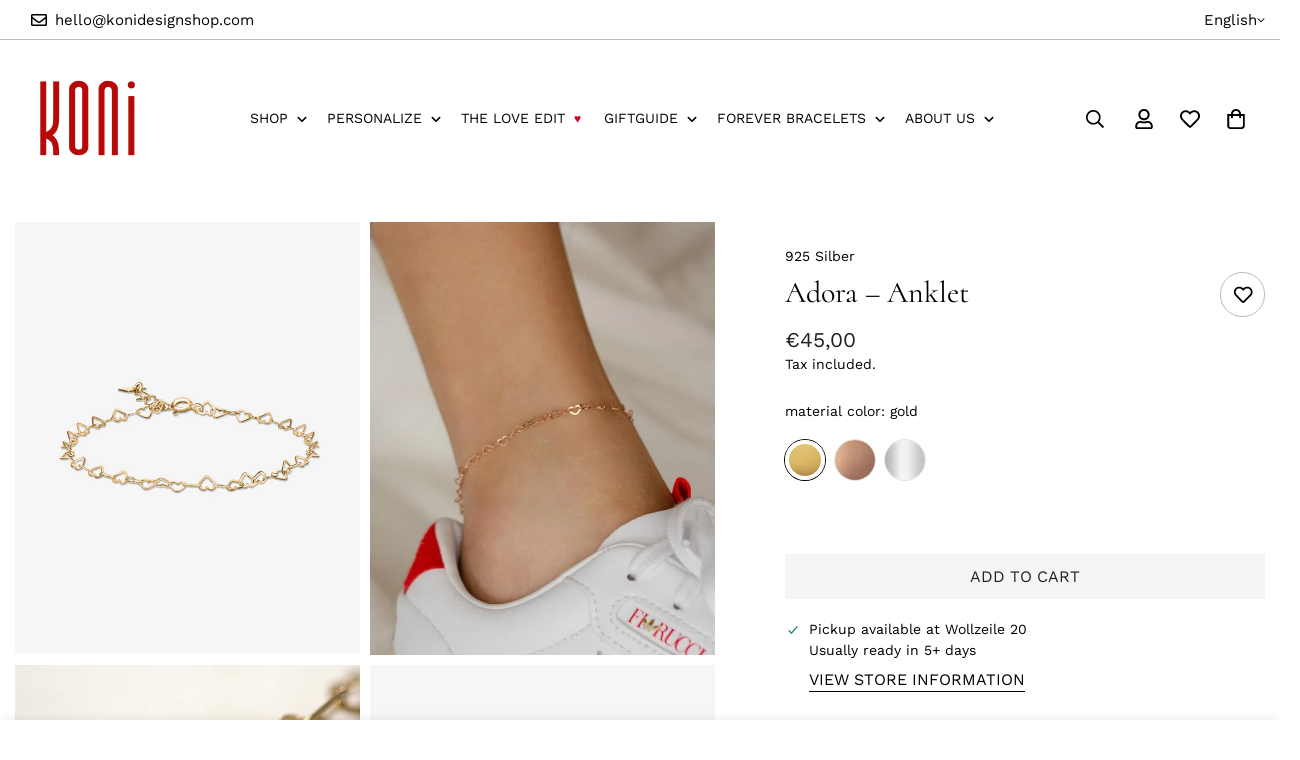

--- FILE ---
content_type: text/html; charset=utf-8
request_url: https://konidesignshop.com/en/products/amore-anklet-silber-fusskette
body_size: 83527
content:

<!doctype html>
<html
  class="no-js  m:overflow-hidden"
  lang="en"
  data-template="product"
  
>
  <head>
	<!-- Added by AVADA SEO Suite -->
	
	<!-- /Added by AVADA SEO Suite -->
    <meta charset="utf-8">
    <meta http-equiv="X-UA-Compatible" content="IE=edge">
    <meta name="viewport" content="width=device-width, initial-scale=1, maximum-scale=1.0, user-scalable=0">
    <meta name="theme-color" content="#000000">
    <link rel="canonical" href="https://konidesignshop.com/en/products/amore-anklet-silber-fusskette">
    <link rel="preconnect" href="https://fonts.shopifycdn.com" crossorigin>
    <link rel="preconnect" href="https://cdn.shopify.com" crossorigin><link rel="shortcut icon" type="image/png" href="//konidesignshop.com/cdn/shop/files/logo.png?crop=center&height=32&v=1663353432&width=32"><title>Adora – Anklet &ndash; Koni Design Shop</title><meta name="description" content="Learn more about your anklet The handcrafted KONI Amore Anklet is perfect for warm summer days. With its delicate design, the Aklet gives every summer look a playful touch. The ankle is easy to put on and take off and adapts to every ankle. details 18k Gold Plated 925 Sterling Silver Colors: gold, white, rose You will "><meta property="og:site_name" content="Koni Design Shop">
<meta property="og:url" content="https://konidesignshop.com/en/products/amore-anklet-silber-fusskette">
<meta property="og:title" content="Adora – Anklet">
<meta property="og:type" content="product">
<meta property="og:description" content="Learn more about your anklet The handcrafted KONI Amore Anklet is perfect for warm summer days. With its delicate design, the Aklet gives every summer look a playful touch. The ankle is easy to put on and take off and adapts to every ankle. details 18k Gold Plated 925 Sterling Silver Colors: gold, white, rose You will "><meta property="og:image" content="http://konidesignshop.com/cdn/shop/products/Adora_g_f39d0095-b6ae-4ada-89f0-7e61779bb162.jpg?v=1681718866">
<meta property="og:image:secure_url" content="https://konidesignshop.com/cdn/shop/products/Adora_g_f39d0095-b6ae-4ada-89f0-7e61779bb162.jpg?v=1681718866">
<meta property="og:image:width" content="1600">
<meta property="og:image:height" content="2000"><meta property="og:price:amount" content="45,00">
<meta property="og:price:currency" content="EUR"><meta name="twitter:card" content="summary_large_image">
<meta name="twitter:title" content="Adora – Anklet">
<meta name="twitter:description" content="Learn more about your anklet The handcrafted KONI Amore Anklet is perfect for warm summer days. With its delicate design, the Aklet gives every summer look a playful touch. The ankle is easy to put on and take off and adapts to every ankle. details 18k Gold Plated 925 Sterling Silver Colors: gold, white, rose You will ">


  <link rel="preload" as="font" href="//konidesignshop.com/cdn/fonts/work_sans/worksans_n4.b7973b3d07d0ace13de1b1bea9c45759cdbe12cf.woff2" type="font/woff2" crossorigin>
  <link rel="preload" as="font" href="//konidesignshop.com/cdn/fonts/work_sans/worksans_n7.e2cf5bd8f2c7e9d30c030f9ea8eafc69f5a92f7b.woff2" type="font/woff2" crossorigin>
  

  <link rel="preload" as="font" href="//konidesignshop.com/cdn/fonts/cormorant/cormorant_n4.bd66e8e0031690b46374315bd1c15a17a8dcd450.woff2" type="font/woff2" crossorigin>
  
<style>
  @font-face {  font-family: Cormorant;  font-weight: 400;  font-style: normal;  font-display: swap;  src: url("//konidesignshop.com/cdn/fonts/cormorant/cormorant_n4.bd66e8e0031690b46374315bd1c15a17a8dcd450.woff2") format("woff2"),       url("//konidesignshop.com/cdn/fonts/cormorant/cormorant_n4.e5604516683cb4cc166c001f2ff5f387255e3b45.woff") format("woff");}@font-face {  font-family: Cormorant;  font-weight: 700;  font-style: normal;  font-display: swap;  src: url("//konidesignshop.com/cdn/fonts/cormorant/cormorant_n7.c51184f59f7d2caf4999bcef8df2fc4fc4444aec.woff2") format("woff2"),       url("//konidesignshop.com/cdn/fonts/cormorant/cormorant_n7.c9ca63ec9e4d37ba28b9518c6b06672c0f43cd49.woff") format("woff");}@font-face {  font-family: Cormorant;  font-weight: 300;  font-style: normal;  font-display: swap;  src: url("//konidesignshop.com/cdn/fonts/cormorant/cormorant_n3.0b17a542c8aa1ebff75081c7c3a854475090bf40.woff2") format("woff2"),       url("//konidesignshop.com/cdn/fonts/cormorant/cormorant_n3.c357ee519b5baa7a2389366dbc1017e7bfccb716.woff") format("woff");}:root {  --font-stack-header: Cormorant, serif;  --font-style-header: normal;  --font-weight-header: 400;  --font-weight-header--bolder: 700;  --font-weight-header--lighter: 300;}@font-face {  font-family: "Work Sans";  font-weight: 400;  font-style: normal;  font-display: swap;  src: url("//konidesignshop.com/cdn/fonts/work_sans/worksans_n4.b7973b3d07d0ace13de1b1bea9c45759cdbe12cf.woff2") format("woff2"),       url("//konidesignshop.com/cdn/fonts/work_sans/worksans_n4.cf5ceb1e6d373a9505e637c1aff0a71d0959556d.woff") format("woff");}@font-face {  font-family: "Work Sans";  font-weight: 700;  font-style: normal;  font-display: swap;  src: url("//konidesignshop.com/cdn/fonts/work_sans/worksans_n7.e2cf5bd8f2c7e9d30c030f9ea8eafc69f5a92f7b.woff2") format("woff2"),       url("//konidesignshop.com/cdn/fonts/work_sans/worksans_n7.20f1c80359e7f7b4327b81543e1acb5c32cd03cd.woff") format("woff");}@font-face {  font-family: "Work Sans";  font-weight: 700;  font-style: normal;  font-display: swap;  src: url("//konidesignshop.com/cdn/fonts/work_sans/worksans_n7.e2cf5bd8f2c7e9d30c030f9ea8eafc69f5a92f7b.woff2") format("woff2"),       url("//konidesignshop.com/cdn/fonts/work_sans/worksans_n7.20f1c80359e7f7b4327b81543e1acb5c32cd03cd.woff") format("woff");}@font-face {  font-family: "Work Sans";  font-weight: 400;  font-style: italic;  font-display: swap;  src: url("//konidesignshop.com/cdn/fonts/work_sans/worksans_i4.16ff51e3e71fc1d09ff97b9ff9ccacbeeb384ec4.woff2") format("woff2"),       url("//konidesignshop.com/cdn/fonts/work_sans/worksans_i4.ed4a1418cba5b7f04f79e4d5c8a5f1a6bd34f23b.woff") format("woff");}@font-face {  font-family: "Work Sans";  font-weight: 700;  font-style: italic;  font-display: swap;  src: url("//konidesignshop.com/cdn/fonts/work_sans/worksans_i7.7cdba6320b03c03dcaa365743a4e0e729fe97e54.woff2") format("woff2"),       url("//konidesignshop.com/cdn/fonts/work_sans/worksans_i7.42a9f4016982495f4c0b0fb3dc64cf8f2d0c3eaa.woff") format("woff");}:root {  --font-weight-body--bold: 700;  --font-weight-body--bolder: 700;  --font-stack-body: "Work Sans", sans-serif;  --font-style-body: normal;  --font-weight-body: 400;}
</style>
<style>
  html {
    font-size: calc(var(--font-base-size, 16) * 1px);
    -webkit-font-smoothing: antialiased;
    height: 100%;
    scroll-behavior: smooth;
  }
  body {
    margin: 0;
    font-family: var(--font-stack-body);
    font-weight: var(--font-weight-body);
    font-style: var(--font-style-body);
    color: rgb(var(--color-foreground));
    font-size: calc(var(--font-base-size, 16) * 1px);
    line-height: calc(var(--base-line-height) * 1px);
    background-color: rgb(var(--color-background));
    position: relative;
    min-height: 100%;
  }

  body,
  html {
    overflow-x: clip;
  }

  html.prevent-scroll,
  html.prevent-scroll body {
    height: auto;
    overflow: hidden !important;
  }

  html.prevent-scroll {
    padding-right: var(--m-scrollbar-width);
  }

  h1,
  h2,
  h3,
  h4,
  h5,
  h6 {
    font-family: var(--font-stack-header);
    font-weight: var(--font-weight-header);
    font-style: var(--font-style-header);
    color: rgb(var(--color-heading));
    line-height: normal;
    letter-spacing: var(--heading-letter-spacing);
  }
  h1,
  .h1 {
    font-size: calc(((var(--font-h1-mobile)) / (var(--font-base-size))) * 1rem);
    line-height: 1.278;
  }

  h2,
  .h2 {
    font-size: calc(((var(--font-h2-mobile)) / (var(--font-base-size))) * 1rem);
    line-height: 1.267;
  }

  h3,
  .h3 {
    font-size: calc(((var(--font-h3-mobile)) / (var(--font-base-size))) * 1rem);
    line-height: 1.36;
  }

  h4,
  .h4 {
    font-size: calc(((var(--font-h4-mobile)) / (var(--font-base-size))) * 1rem);
    line-height: 1.4;
  }

  h5,
  .h5 {
    font-size: calc(((var(--font-h5-mobile)) / (var(--font-base-size))) * 1rem);
    line-height: 1.5;
  }

  h6,
  .h6 {
    font-size: calc(((var(--font-h6-mobile)) / (var(--font-base-size))) * 1rem);
    line-height: 1.5;
  }

  @media only screen and (min-width: 768px) {
    .h1,
    h1 {
      font-size: calc(((var(--font-h1-tablet)) / (var(--font-base-size))) * 1rem);
      line-height: 1.238;
    }
    .h2,
    h2 {
      font-size: calc(((var(--font-h2-tablet)) / (var(--font-base-size))) * 1rem);
      line-height: 1.235;
    }
    h3,
    .h3 {
      font-size: calc(((var(--font-h3-tablet)) / (var(--font-base-size))) * 1rem);
      line-height: 1.36;
    }
    h4,
    .h4 {
      font-size: calc(((var(--font-h4-tablet)) / (var(--font-base-size))) * 1rem);
      line-height: 1.4;
    }
  }

  @media only screen and (min-width: 1280px) {
    .h1,
    h1 {
      font-size: calc(((var(--font-h1-desktop)) / (var(--font-base-size))) * 1rem);
      line-height: 1.167;
    }
    .h2,
    h2 {
      font-size: calc(((var(--font-h2-desktop)) / (var(--font-base-size))) * 1rem);
      line-height: 1.238;
    }
    h3,
    .h3 {
      font-size: calc(((var(--font-h3-desktop)) / (var(--font-base-size))) * 1rem);
      line-height: 1.278;
    }
    h4,
    .h4 {
      font-size: calc(((var(--font-h4-desktop)) / (var(--font-base-size))) * 1rem);
      line-height: 1.333;
    }
    h5,
    .h5 {
      font-size: calc(((var(--font-h5-desktop)) / (var(--font-base-size))) * 1rem);
    }
    h6,
    .h6 {
      font-size: calc(((var(--font-h6-desktop)) / (var(--font-base-size))) * 1rem);
    }
  }
  [style*='--aspect-ratio'] {
    position: relative;
    overflow: hidden;
  }
  [style*='--aspect-ratio']:before {
    display: block;
    width: 100%;
    content: '';
    height: 0px;
  }
  [style*='--aspect-ratio'] > *:first-child {
    top: 0;
    left: 0;
    right: 0;
    position: absolute !important;
    object-fit: cover;
    width: 100%;
    height: 100%;
  }
  [style*='--aspect-ratio']:before {
    padding-top: calc(100% / (0.0001 + var(--aspect-ratio, 16/9)));
  }
  @media (max-width: 767px) {
    [style*='--aspect-ratio']:before {
      padding-top: calc(100% / (0.0001 + var(--aspect-ratio-mobile, var(--aspect-ratio, 16/9))));
    }
  }
  .swiper-wrapper {
    display: flex;
  }
  .swiper-container:not(.swiper-container-initialized) .swiper-slide {
    width: calc(100% / var(--items, 1));
    flex: 0 0 auto;
  }
  @media (max-width: 1023px) {
    .swiper-container:not(.swiper-container-initialized) .swiper-slide {
      min-width: 40vw;
      flex: 0 0 auto;
    }
  }
  @media (max-width: 767px) {
    .swiper-container:not(.swiper-container-initialized) .swiper-slide {
      min-width: 66vw;
      flex: 0 0 auto;
    }
  }
</style>
<link href="//konidesignshop.com/cdn/shop/t/22/assets/main.css?v=112873091516746839711749029923" rel="stylesheet" type="text/css" media="all" />
<style data-shopify>
:root,.m-color-default {
      --color-background: 255,255,255;
      --color-background-secondary: 245,245,245;
  		
  	  --gradient-background: #ffffff;
  		
  		--color-foreground: 0,0,0;
  		--color-foreground-secondary: 0,0,0;
      --color-heading: 0,0,0;
  		--color-button: 245,245,245;
  		--color-button-text: 34,34,34;
  		--color-outline-button: 34,34,34;
      --color-button-hover: 34, 34, 34;
      --color-button-text-hover: 255, 255, 255;
  		--color-border: 187,187,187;
  		--color-price-sale: 175,0,34;
  		--color-price-regular: 34,34,34;
  		--color-form-field: 255,255,255;
  		--color-form-field-text: 34,34,34;
  		--color-tooltip: 0,0,0;
  		--color-tooltip-text: 255,255,255;
  	}
  
.m-color-dark {
      --color-background: 0,0,0;
      --color-background-secondary: 245,245,245;
  		
  	  --gradient-background: #000000;
  		
  		--color-foreground: 255,255,255;
  		--color-foreground-secondary: 255,255,255;
      --color-heading: 255,255,255;
  		--color-button: 255,255,255;
  		--color-button-text: 34,34,34;
  		--color-outline-button: 255,255,255;
      --color-button-hover: 255, 255, 255;
      --color-button-text-hover: 34, 34, 34;
  		--color-border: 75,75,75;
  		--color-price-sale: 232,78,78;
  		--color-price-regular: 255,255,255;
  		--color-form-field: 255,255,255;
  		--color-form-field-text: 34,34,34;
  		--color-tooltip: 255,255,255;
  		--color-tooltip-text: 34,34,34;
  	}
  
.m-color-footer {
      --color-background: 245,245,245;
      --color-background-secondary: 245,245,245;
  		
  	  --gradient-background: #f5f5f5;
  		
  		--color-foreground: 0,0,0;
  		--color-foreground-secondary: 102,102,102;
      --color-heading: 34,34,34;
  		--color-button: 34,34,34;
  		--color-button-text: 255,255,255;
  		--color-outline-button: 34,34,34;
      --color-button-hover: 34, 34, 34;
      --color-button-text-hover: 255, 255, 255;
  		--color-border: 222,222,222;
  		--color-price-sale: 232,78,78;
  		--color-price-regular: 0,0,0;
  		--color-form-field: 255,255,255;
  		--color-form-field-text: 0,0,0;
  		--color-tooltip: 34,34,34;
  		--color-tooltip-text: 255,255,255;
  	}
  
.m-color-badge-hot {
      --color-background: 154,132,200;
      --color-background-secondary: 245,245,245;
  		
  	  --gradient-background: #9a84c8;
  		
  		--color-foreground: 255,255,255;
  		--color-foreground-secondary: 255,255,255;
      --color-heading: 255,255,255;
  		--color-button: 255,255,255;
  		--color-button-text: 34,34,34;
  		--color-outline-button: 255,255,255;
      --color-button-hover: 255, 255, 255;
      --color-button-text-hover: 34, 34, 34;
  		--color-border: 222,222,222;
  		--color-price-sale: 255,255,255;
  		--color-price-regular: 255,255,255;
  		--color-form-field: 255,255,255;
  		--color-form-field-text: 0,0,0;
  		--color-tooltip: 255,255,255;
  		--color-tooltip-text: 34,34,34;
  	}
  
.m-color-badge-new {
      --color-background: 175,0,34;
      --color-background-secondary: 245,245,245;
  		
  	  --gradient-background: #af0022;
  		
  		--color-foreground: 255,255,255;
  		--color-foreground-secondary: 255,255,255;
      --color-heading: 255,255,255;
  		--color-button: 255,255,255;
  		--color-button-text: 34,34,34;
  		--color-outline-button: 255,255,255;
      --color-button-hover: 255, 255, 255;
      --color-button-text-hover: 34, 34, 34;
  		--color-border: 222,222,222;
  		--color-price-sale: 255,255,255;
  		--color-price-regular: 255,255,255;
  		--color-form-field: 255,255,255;
  		--color-form-field-text: 0,0,0;
  		--color-tooltip: 255,255,255;
  		--color-tooltip-text: 34,34,34;
  	}
  
.m-color-badge-sale {
      --color-background: 122,15,29;
      --color-background-secondary: 245,245,245;
  		
  	  --gradient-background: #7a0f1d;
  		
  		--color-foreground: 255,255,255;
  		--color-foreground-secondary: 255,255,255;
      --color-heading: 255,255,255;
  		--color-button: 255,255,255;
  		--color-button-text: 34,34,34;
  		--color-outline-button: 255,255,255;
      --color-button-hover: 255, 255, 255;
      --color-button-text-hover: 34, 34, 34;
  		--color-border: 222,222,222;
  		--color-price-sale: 255,255,255;
  		--color-price-regular: 255,255,255;
  		--color-form-field: 255,255,255;
  		--color-form-field-text: 0,0,0;
  		--color-tooltip: 255,255,255;
  		--color-tooltip-text: 34,34,34;
  	}
  
.m-color-scheme-cee058e4-58e3-46aa-9af9-219dadc79066 {
      --color-background: 244,244,244;
      --color-background-secondary: 245,245,245;
  		
  	  --gradient-background: #f4f4f4;
  		
  		--color-foreground: 34,34,34;
  		--color-foreground-secondary: 102,102,102;
      --color-heading: 34,34,34;
  		--color-button: 0,0,0;
  		--color-button-text: 255,255,255;
  		--color-outline-button: 0,0,0;
      --color-button-hover: 34, 34, 34;
      --color-button-text-hover: 255, 255, 255;
  		--color-border: 238,238,238;
  		--color-price-sale: 232,78,78;
  		--color-price-regular: 0,0,0;
  		--color-form-field: 242,242,242;
  		--color-form-field-text: 0,0,0;
  		--color-tooltip: 34,34,34;
  		--color-tooltip-text: 255,255,255;
  	}
  
.m-color-scheme-09e5b5b4-774c-4b6c-8025-416ced49cc74 {
      --color-background: 223,248,239;
      --color-background-secondary: 245,245,245;
  		
  	  --gradient-background: #dff8ef;
  		
  		--color-foreground: 34,34,34;
  		--color-foreground-secondary: 102,102,102;
      --color-heading: 34,34,34;
  		--color-button: 0,0,0;
  		--color-button-text: 255,255,255;
  		--color-outline-button: 0,0,0;
      --color-button-hover: 34, 34, 34;
      --color-button-text-hover: 255, 255, 255;
  		--color-border: 238,238,238;
  		--color-price-sale: 232,78,78;
  		--color-price-regular: 0,0,0;
  		--color-form-field: 255,255,255;
  		--color-form-field-text: 0,0,0;
  		--color-tooltip: 34,34,34;
  		--color-tooltip-text: 255,255,255;
  	}
  
.m-color-scheme-bf2f83c7-141a-433f-832a-ebb9a0b82a61 {
      --color-background: 255,255,255;
      --color-background-secondary: 245,245,245;
  		
  	  --gradient-background: #ffffff;
  		
  		--color-foreground: 0,0,0;
  		--color-foreground-secondary: 0,0,0;
      --color-heading: 0,0,0;
  		--color-button: 239,232,216;
  		--color-button-text: 0,0,0;
  		--color-outline-button: 0,0,0;
      --color-button-hover: 0, 0, 0;
      --color-button-text-hover: 255, 255, 255;
  		--color-border: 231,222,209;
  		--color-price-sale: 97,20,30;
  		--color-price-regular: 102,102,102;
  		--color-form-field: 255,255,255;
  		--color-form-field-text: 34,34,34;
  		--color-tooltip: 0,0,0;
  		--color-tooltip-text: 255,255,255;
  	}
  
  .m-color-default, .m-color-dark, .m-color-footer, .m-color-badge-hot, .m-color-badge-new, .m-color-badge-sale, .m-color-scheme-cee058e4-58e3-46aa-9af9-219dadc79066, .m-color-scheme-09e5b5b4-774c-4b6c-8025-416ced49cc74, .m-color-scheme-bf2f83c7-141a-433f-832a-ebb9a0b82a61 {
  	color: rgb(var(--color-foreground));
  	background-color: rgb(var(--color-background));
  }:root {     /* ANIMATIONS */  	--m-duration-short: .1s;     --m-duration-default: .25s;     --m-duration-long: .5s;     --m-duration-image: .65s;     --m-duration-animate: 1s;     --m-animation-duration: 600ms;     --m-animation-fade-in-up: m-fade-in-up var(--m-animation-duration) cubic-bezier(0, 0, 0.3, 1) forwards;     --m-animation-fade-in-left: m-fade-in-left var(--m-animation-duration) cubic-bezier(0, 0, 0.3, 1) forwards;     --m-animation-fade-in-right: m-fade-in-right var(--m-animation-duration) cubic-bezier(0, 0, 0.3, 1) forwards;     --m-animation-fade-in-left-rtl: m-fade-in-left-rtl var(--m-animation-duration) cubic-bezier(0, 0, 0.3, 1) forwards;     --m-animation-fade-in-right-rtl: m-fade-in-right-rtl var(--m-animation-duration) cubic-bezier(0, 0, 0.3, 1) forwards;     --m-animation-fade-in: m-fade-in calc(var(--m-animation-duration) * 2) cubic-bezier(0, 0, 0.3, 1);     --m-animation-zoom-fade: m-zoom-fade var(--m-animation-duration) ease forwards;  	/* BODY */  	--base-line-height: 22;   /* INPUTS */   --inputs-border-width: 1px;  	--inputs-radius: 5px;  	/* BUTTON */  	--btn-letter-spacing: 0px;  	--btn-border-radius: 0px;  	--btn-border-width: 1px;  	--btn-line-height: 23px;  	  	--btn-text-transform: uppercase;  	  	/* COUNT BUBBLE */  	--color-cart-wishlist-count: #ffffff;  	--bg-cart-wishlist-count: #7a0f1d;  	/* OVERLAY */  	--color-image-overlay: #000000;  	--opacity-image-overlay: 0.2;  	/* Notification */  	--color-success: 58,135,53;  	--color-warning: 210,134,26;    --color-error: 122, 15, 29;    --color-error-bg: #ec697a;    --color-warning-bg: #faecd7;    --color-success-bg: #d1eccf;  	/* CUSTOM COLOR */  	--text-black: 0,0,0;  	--text-white: 255,255,255;  	--bg-black: 0,0,0;  	--bg-white: 255,255,255;  	--rounded-full: 9999px;  	--bg-card-placeholder: rgba(243,243,243,1);  	--arrow-select-box: url(//konidesignshop.com/cdn/shop/t/22/assets/ar-down.svg?v=92728264558441377851749029923);  	/* FONT SIZES */  	--font-base-size: 14;  	--font-btn-size: 16px;  	--font-btn-weight: 400;  	--font-h1-desktop: 60;  	--font-h1-tablet: 42;  	--font-h1-mobile: 36;  	--font-h2-desktop: 42;  	--font-h2-tablet: 33;  	--font-h2-mobile: 29;  	--font-h3-desktop: 40;  	--font-h3-tablet: 32;  	--font-h3-mobile: 28;  	--font-h4-desktop: 24;  	--font-h4-tablet: 19;  	--font-h4-mobile: 19;  	--font-h5-desktop: 15;  	--font-h5-mobile: 14;  	--font-h6-desktop: 14;  	--font-h6-mobile: 14;  	--heading-letter-spacing: 0px;   --arrow-down-url: url(//konidesignshop.com/cdn/shop/t/22/assets/arrow-down.svg?v=157552497485556416461749029923);   --arrow-down-white-url: url(//konidesignshop.com/cdn/shop/t/22/assets/arrow-down-white.svg?v=70535736727834135531749029923);   --product-title-line-clamp: 1;  	--spacing-sections-desktop: 30px;   --spacing-sections-laptop: 24px;   --spacing-sections-tablet: 18px;   --spacing-sections-mobile: 48px;  	/* LAYOUT */  	--container-width: 1900px;   --fluid-container-width: 2560px;   --fluid-container-offset: 0px;   /* CORNER RADIUS */   --blocks-radius: 0px;   --medium-blocks-radius: 0px;   --pcard-radius: 0px;  }
</style><link rel="stylesheet" href="//konidesignshop.com/cdn/shop/t/22/assets/cart.css?v=149727110959569929651749029922" media="print" onload="this.media='all'">
<noscript><link href="//konidesignshop.com/cdn/shop/t/22/assets/cart.css?v=149727110959569929651749029922" rel="stylesheet" type="text/css" media="all" /></noscript><link href="//konidesignshop.com/cdn/shop/t/22/assets/vendor.css?v=78734522753772538311749029923" rel="stylesheet" type="text/css" media="all" /><link rel="stylesheet" href="//konidesignshop.com/cdn/shop/t/22/assets/custom-style.css?v=68377333970908838601749029922" media="print" onload="this.media='all'">
<link rel="stylesheet" href="//konidesignshop.com/cdn/shop/t/22/assets/custom.css?v=135345147247721372851749030023" media="print" onload="this.media='all'">
<noscript><link href="//konidesignshop.com/cdn/shop/t/22/assets/custom-style.css?v=68377333970908838601749029922" rel="stylesheet" type="text/css" media="all" /></noscript>
<noscript><link href="//konidesignshop.com/cdn/shop/t/22/assets/custom.css?v=135345147247721372851749030023" rel="stylesheet" type="text/css" media="all" /></noscript><style data-shopify></style>


<script src="//konidesignshop.com/cdn/shop/t/22/assets/product-list.js?v=133975944838759569291749029923" defer="defer"></script>
<script src="//konidesignshop.com/cdn/shop/t/22/assets/vendor.js?v=140698145809488812321749029923" defer="defer"></script>
    <script src="//konidesignshop.com/cdn/shop/t/22/assets/theme-global.js?v=89657562916315813401749029923" defer="defer"></script><script>window.performance && window.performance.mark && window.performance.mark('shopify.content_for_header.start');</script><meta name="facebook-domain-verification" content="g6lhosnkabh6e10jkf55jjxj7xv21q">
<meta name="google-site-verification" content="FzBt_cN20QqC6NG3KBe4_JPtXujsIcjZkanyHBEWnKw">
<meta name="google-site-verification" content="xlfcM3srIfcA-cv_8T5ZAoVkeKab-sJmY7R0STEh5jc">
<meta id="shopify-digital-wallet" name="shopify-digital-wallet" content="/61857366181/digital_wallets/dialog">
<meta name="shopify-checkout-api-token" content="da9eefea3725bef43d991c5f077a1e72">
<meta id="in-context-paypal-metadata" data-shop-id="61857366181" data-venmo-supported="false" data-environment="production" data-locale="en_US" data-paypal-v4="true" data-currency="EUR">
<link rel="alternate" hreflang="x-default" href="https://konidesignshop.com/products/amore-anklet-silber-fusskette">
<link rel="alternate" hreflang="de" href="https://konidesignshop.com/products/amore-anklet-silber-fusskette">
<link rel="alternate" hreflang="en" href="https://konidesignshop.com/en/products/amore-anklet-silber-fusskette">
<link rel="alternate" type="application/json+oembed" href="https://konidesignshop.com/en/products/amore-anklet-silber-fusskette.oembed">
<script async="async" src="/checkouts/internal/preloads.js?locale=en-AT"></script>
<script id="apple-pay-shop-capabilities" type="application/json">{"shopId":61857366181,"countryCode":"AT","currencyCode":"EUR","merchantCapabilities":["supports3DS"],"merchantId":"gid:\/\/shopify\/Shop\/61857366181","merchantName":"Koni Design Shop","requiredBillingContactFields":["postalAddress","email"],"requiredShippingContactFields":["postalAddress","email"],"shippingType":"shipping","supportedNetworks":["visa","maestro","masterCard"],"total":{"type":"pending","label":"Koni Design Shop","amount":"1.00"},"shopifyPaymentsEnabled":true,"supportsSubscriptions":true}</script>
<script id="shopify-features" type="application/json">{"accessToken":"da9eefea3725bef43d991c5f077a1e72","betas":["rich-media-storefront-analytics"],"domain":"konidesignshop.com","predictiveSearch":true,"shopId":61857366181,"locale":"en"}</script>
<script>var Shopify = Shopify || {};
Shopify.shop = "koni-design-shop.myshopify.com";
Shopify.locale = "en";
Shopify.currency = {"active":"EUR","rate":"1.0"};
Shopify.country = "AT";
Shopify.theme = {"name":"MINIMOG v5.7.0 (06\/04) - Koni 031122","id":182457270614,"schema_name":"Minimog - OS 2.0","schema_version":"5.7.0","theme_store_id":null,"role":"main"};
Shopify.theme.handle = "null";
Shopify.theme.style = {"id":null,"handle":null};
Shopify.cdnHost = "konidesignshop.com/cdn";
Shopify.routes = Shopify.routes || {};
Shopify.routes.root = "/en/";</script>
<script type="module">!function(o){(o.Shopify=o.Shopify||{}).modules=!0}(window);</script>
<script>!function(o){function n(){var o=[];function n(){o.push(Array.prototype.slice.apply(arguments))}return n.q=o,n}var t=o.Shopify=o.Shopify||{};t.loadFeatures=n(),t.autoloadFeatures=n()}(window);</script>
<script id="shop-js-analytics" type="application/json">{"pageType":"product"}</script>
<script defer="defer" async type="module" src="//konidesignshop.com/cdn/shopifycloud/shop-js/modules/v2/client.init-shop-cart-sync_WVOgQShq.en.esm.js"></script>
<script defer="defer" async type="module" src="//konidesignshop.com/cdn/shopifycloud/shop-js/modules/v2/chunk.common_C_13GLB1.esm.js"></script>
<script defer="defer" async type="module" src="//konidesignshop.com/cdn/shopifycloud/shop-js/modules/v2/chunk.modal_CLfMGd0m.esm.js"></script>
<script type="module">
  await import("//konidesignshop.com/cdn/shopifycloud/shop-js/modules/v2/client.init-shop-cart-sync_WVOgQShq.en.esm.js");
await import("//konidesignshop.com/cdn/shopifycloud/shop-js/modules/v2/chunk.common_C_13GLB1.esm.js");
await import("//konidesignshop.com/cdn/shopifycloud/shop-js/modules/v2/chunk.modal_CLfMGd0m.esm.js");

  window.Shopify.SignInWithShop?.initShopCartSync?.({"fedCMEnabled":true,"windoidEnabled":true});

</script>
<script>(function() {
  var isLoaded = false;
  function asyncLoad() {
    if (isLoaded) return;
    isLoaded = true;
    var urls = ["https:\/\/tools.luckyorange.com\/core\/lo.js?site-id=ee1f24da\u0026shop=koni-design-shop.myshopify.com"];
    for (var i = 0; i < urls.length; i++) {
      var s = document.createElement('script');
      s.type = 'text/javascript';
      s.async = true;
      s.src = urls[i];
      var x = document.getElementsByTagName('script')[0];
      x.parentNode.insertBefore(s, x);
    }
  };
  if(window.attachEvent) {
    window.attachEvent('onload', asyncLoad);
  } else {
    window.addEventListener('load', asyncLoad, false);
  }
})();</script>
<script id="__st">var __st={"a":61857366181,"offset":3600,"reqid":"c15be8af-3199-4628-a4ba-18cb0b612951-1769660108","pageurl":"konidesignshop.com\/en\/products\/amore-anklet-silber-fusskette","u":"1caea8b5c8d9","p":"product","rtyp":"product","rid":8007263518885};</script>
<script>window.ShopifyPaypalV4VisibilityTracking = true;</script>
<script id="captcha-bootstrap">!function(){'use strict';const t='contact',e='account',n='new_comment',o=[[t,t],['blogs',n],['comments',n],[t,'customer']],c=[[e,'customer_login'],[e,'guest_login'],[e,'recover_customer_password'],[e,'create_customer']],r=t=>t.map((([t,e])=>`form[action*='/${t}']:not([data-nocaptcha='true']) input[name='form_type'][value='${e}']`)).join(','),a=t=>()=>t?[...document.querySelectorAll(t)].map((t=>t.form)):[];function s(){const t=[...o],e=r(t);return a(e)}const i='password',u='form_key',d=['recaptcha-v3-token','g-recaptcha-response','h-captcha-response',i],f=()=>{try{return window.sessionStorage}catch{return}},m='__shopify_v',_=t=>t.elements[u];function p(t,e,n=!1){try{const o=window.sessionStorage,c=JSON.parse(o.getItem(e)),{data:r}=function(t){const{data:e,action:n}=t;return t[m]||n?{data:e,action:n}:{data:t,action:n}}(c);for(const[e,n]of Object.entries(r))t.elements[e]&&(t.elements[e].value=n);n&&o.removeItem(e)}catch(o){console.error('form repopulation failed',{error:o})}}const l='form_type',E='cptcha';function T(t){t.dataset[E]=!0}const w=window,h=w.document,L='Shopify',v='ce_forms',y='captcha';let A=!1;((t,e)=>{const n=(g='f06e6c50-85a8-45c8-87d0-21a2b65856fe',I='https://cdn.shopify.com/shopifycloud/storefront-forms-hcaptcha/ce_storefront_forms_captcha_hcaptcha.v1.5.2.iife.js',D={infoText:'Protected by hCaptcha',privacyText:'Privacy',termsText:'Terms'},(t,e,n)=>{const o=w[L][v],c=o.bindForm;if(c)return c(t,g,e,D).then(n);var r;o.q.push([[t,g,e,D],n]),r=I,A||(h.body.append(Object.assign(h.createElement('script'),{id:'captcha-provider',async:!0,src:r})),A=!0)});var g,I,D;w[L]=w[L]||{},w[L][v]=w[L][v]||{},w[L][v].q=[],w[L][y]=w[L][y]||{},w[L][y].protect=function(t,e){n(t,void 0,e),T(t)},Object.freeze(w[L][y]),function(t,e,n,w,h,L){const[v,y,A,g]=function(t,e,n){const i=e?o:[],u=t?c:[],d=[...i,...u],f=r(d),m=r(i),_=r(d.filter((([t,e])=>n.includes(e))));return[a(f),a(m),a(_),s()]}(w,h,L),I=t=>{const e=t.target;return e instanceof HTMLFormElement?e:e&&e.form},D=t=>v().includes(t);t.addEventListener('submit',(t=>{const e=I(t);if(!e)return;const n=D(e)&&!e.dataset.hcaptchaBound&&!e.dataset.recaptchaBound,o=_(e),c=g().includes(e)&&(!o||!o.value);(n||c)&&t.preventDefault(),c&&!n&&(function(t){try{if(!f())return;!function(t){const e=f();if(!e)return;const n=_(t);if(!n)return;const o=n.value;o&&e.removeItem(o)}(t);const e=Array.from(Array(32),(()=>Math.random().toString(36)[2])).join('');!function(t,e){_(t)||t.append(Object.assign(document.createElement('input'),{type:'hidden',name:u})),t.elements[u].value=e}(t,e),function(t,e){const n=f();if(!n)return;const o=[...t.querySelectorAll(`input[type='${i}']`)].map((({name:t})=>t)),c=[...d,...o],r={};for(const[a,s]of new FormData(t).entries())c.includes(a)||(r[a]=s);n.setItem(e,JSON.stringify({[m]:1,action:t.action,data:r}))}(t,e)}catch(e){console.error('failed to persist form',e)}}(e),e.submit())}));const S=(t,e)=>{t&&!t.dataset[E]&&(n(t,e.some((e=>e===t))),T(t))};for(const o of['focusin','change'])t.addEventListener(o,(t=>{const e=I(t);D(e)&&S(e,y())}));const B=e.get('form_key'),M=e.get(l),P=B&&M;t.addEventListener('DOMContentLoaded',(()=>{const t=y();if(P)for(const e of t)e.elements[l].value===M&&p(e,B);[...new Set([...A(),...v().filter((t=>'true'===t.dataset.shopifyCaptcha))])].forEach((e=>S(e,t)))}))}(h,new URLSearchParams(w.location.search),n,t,e,['guest_login'])})(!0,!0)}();</script>
<script integrity="sha256-4kQ18oKyAcykRKYeNunJcIwy7WH5gtpwJnB7kiuLZ1E=" data-source-attribution="shopify.loadfeatures" defer="defer" src="//konidesignshop.com/cdn/shopifycloud/storefront/assets/storefront/load_feature-a0a9edcb.js" crossorigin="anonymous"></script>
<script data-source-attribution="shopify.dynamic_checkout.dynamic.init">var Shopify=Shopify||{};Shopify.PaymentButton=Shopify.PaymentButton||{isStorefrontPortableWallets:!0,init:function(){window.Shopify.PaymentButton.init=function(){};var t=document.createElement("script");t.src="https://konidesignshop.com/cdn/shopifycloud/portable-wallets/latest/portable-wallets.en.js",t.type="module",document.head.appendChild(t)}};
</script>
<script data-source-attribution="shopify.dynamic_checkout.buyer_consent">
  function portableWalletsHideBuyerConsent(e){var t=document.getElementById("shopify-buyer-consent"),n=document.getElementById("shopify-subscription-policy-button");t&&n&&(t.classList.add("hidden"),t.setAttribute("aria-hidden","true"),n.removeEventListener("click",e))}function portableWalletsShowBuyerConsent(e){var t=document.getElementById("shopify-buyer-consent"),n=document.getElementById("shopify-subscription-policy-button");t&&n&&(t.classList.remove("hidden"),t.removeAttribute("aria-hidden"),n.addEventListener("click",e))}window.Shopify?.PaymentButton&&(window.Shopify.PaymentButton.hideBuyerConsent=portableWalletsHideBuyerConsent,window.Shopify.PaymentButton.showBuyerConsent=portableWalletsShowBuyerConsent);
</script>
<script data-source-attribution="shopify.dynamic_checkout.cart.bootstrap">document.addEventListener("DOMContentLoaded",(function(){function t(){return document.querySelector("shopify-accelerated-checkout-cart, shopify-accelerated-checkout")}if(t())Shopify.PaymentButton.init();else{new MutationObserver((function(e,n){t()&&(Shopify.PaymentButton.init(),n.disconnect())})).observe(document.body,{childList:!0,subtree:!0})}}));
</script>
<script id='scb4127' type='text/javascript' async='' src='https://konidesignshop.com/cdn/shopifycloud/privacy-banner/storefront-banner.js'></script><link id="shopify-accelerated-checkout-styles" rel="stylesheet" media="screen" href="https://konidesignshop.com/cdn/shopifycloud/portable-wallets/latest/accelerated-checkout-backwards-compat.css" crossorigin="anonymous">
<style id="shopify-accelerated-checkout-cart">
        #shopify-buyer-consent {
  margin-top: 1em;
  display: inline-block;
  width: 100%;
}

#shopify-buyer-consent.hidden {
  display: none;
}

#shopify-subscription-policy-button {
  background: none;
  border: none;
  padding: 0;
  text-decoration: underline;
  font-size: inherit;
  cursor: pointer;
}

#shopify-subscription-policy-button::before {
  box-shadow: none;
}

      </style>

<script>window.performance && window.performance.mark && window.performance.mark('shopify.content_for_header.end');</script>

    <script>
      document.documentElement.className = document.documentElement.className.replace('no-js', 'js');
      if (Shopify.designMode) {
        document.documentElement.classList.add('shopify-design-mode');
      }
    </script>
    <script>window.MinimogTheme = {};window.MinimogLibs = {};window.MinimogStrings = {  addToCart: "Add to cart",  soldOut: "Sold Out",  unavailable: "Unavailable",  inStock: "In Stock",  lowStock: 'Low stock',  inventoryQuantityHtml: '<span class="m-product-inventory__quantity">{{ quantity }}</span> In stock',  inventoryLowQuantityHtml: 'Only <span class="m-product-inventory__quantity">{{ quantity }}</span> left',  checkout: "Check out",  viewCart: "View Cart",  cartRemove: "Remove",  zipcodeValidate: "Zip code can\u0026#39;t be blank",  noShippingRate: "There are no shipping rates for your address.",  shippingRatesResult: "We found {{count}} shipping rate(s) for your address",  recommendTitle: "Recommendation for you",  shipping: "Shipping",  add: "Add",  itemAdded: "Product added to cart successfully",  requiredField: "Please fill all the required fields(*) before Add To Cart!",  hours: "hours",  mins: "mins",  outOfStock: "Out of stock",  sold: "Sold",  available: "Available",  preorder: "Pre-order",  sold_out_items_message: "The product is already sold out.",  unitPrice: "Unit price",  unitPriceSeparator: "per",  cartError: "There was an error while updating your cart. Please try again.",  quantityError: "Not enough items available. Only {{ quantity }} left.' }}",  selectVariant: "Please select a variant before adding the product to your cart.",  valideDateTimeDelivery: "Please choose the current or future time."};window.MinimogThemeStyles = {  product: "https://konidesignshop.com/cdn/shop/t/22/assets/product.css?v=125051813082444491211749029924"};window.MinimogThemeScripts = {  productModel: "https://konidesignshop.com/cdn/shop/t/22/assets/product-model.js?v=74883181231862109891749029923",  productMedia: "https://konidesignshop.com/cdn/shop/t/22/assets/product-media.js?v=162792397983317663931749029923",  variantsPicker: "https://konidesignshop.com/cdn/shop/t/22/assets/variant-picker.js?v=66761027898496351631749029923",  productInfo: "https://konidesignshop.com/cdn/shop/t/22/assets/product-info.js?v=164532907815921985711749029923"};window.MinimogSettings = {  design_mode: false,  requestPath: "\/en\/products\/amore-anklet-silber-fusskette",  template: "product",  templateName: "product",productHandle: "amore-anklet-silber-fusskette",    productId: 8007263518885,currency_code: "EUR",  money_format: "€{{amount_with_comma_separator}}",  base_url: window.location.origin + Shopify.routes.root,  money_with_currency_format: "€{{amount_with_comma_separator}} EUR",  theme: {    id: 182457270614,    name: "MINIMOG v5.7.0 (06\/04) - Koni 031122",    role: "main",    version: "5.7.0",    online_store_version: "2.0",    preview_url: "https://konidesignshop.com?preview_theme_id=182457270614",  },  shop_domain: "https:\/\/konidesignshop.com",  shop_locale: {    published: [{"shop_locale":{"locale":"de","enabled":true,"primary":true,"published":true}},{"shop_locale":{"locale":"en","enabled":true,"primary":false,"published":true}}],    current: "en",    primary: "de",  },  routes: {    root: "\/en",    cart: "\/en\/cart",    product_recommendations_url: "\/en\/recommendations\/products",    cart_add_url: '/en/cart/add',    cart_change_url: '/en/cart/change',    cart_update_url: '/en/cart/update',    predictive_search_url: '/en/search/suggest',    search_url: '/en/search'  },  hide_unavailable_product_options: true,  pcard_image_ratio: "3\/4",  cookie_consent_allow: "Allow cookies",  cookie_consent_message: "This website uses cookies to ensure you get the best experience on our website.",  cookie_consent_placement: "bottom-right",  cookie_consent_learnmore_link: "https:\/\/www.cookiesandyou.com\/",  cookie_consent_learnmore: "Learn more",  cookie_consent_theme: "white",  cookie_consent_decline: "Decline",  show_cookie_consent: false,  product_colors: "red: #FF6961,\n yellow: #FDDA76,\n black: #000000,\n black band: #000000,\n blue: #8DB4D2,\n green: #C1E1C1,\n purple: #B19CD9,\n silver: #EEEEEF,\n white: #FFFFFF,\n brown: #836953,\n light brown: #B5651D,\n dark turquoise: #23cddc,\n orange: #FFB347,\n tan: #E9D1BF,\n purple: #B490B0,\n pink: #FFD1DC,\n grey: #E0E0E0,\n sky: #96BDC6,\n pale leaf: #CCD4BF,\n light blue: #b1c5d4,\n dark grey: #aca69f,\n beige: #EBE6DB,\n beige band: #EED9C4,\n dark blue: #063e66,\n cream: #FFFFCC,\n light pink: #FBCFCD,\n mint: #bedce3,\n dark gray: #3A3B3C,\n rosy brown: #c4a287,\n light grey:#D3D3D3,\n copper: #B87333,\n rose gold: #ECC5C0,\n night blue: #151B54,\n coral: #FF7F50,\n light purple: #C6AEC7,\n black: #000001,\n dark grey: #444444,\n light grey: #999999,\n nude: #f0d0b1,\n old pink: #d48d8b,\n nougat: #94683e,\n dark brown: #42240b,\n dark green: #082d05,\n turquoise: #66eae6,\n light blue: #87cce1,\n lightning blue: #091fe3,\n dark blue: #0e0c40,\n Lilac: #d4bbdf,\n Lavender: #8e739a,\n Wine red: #600C0C,\n Red: #bb1818,\n Tangerine: #e78c2c,\n Magenta: #b71585,\n Yellow: #ffd966,\n Gold: gold.png,\n White: weis.png,",  use_ajax_atc: true,  discount_code_enable: false,  enable_cart_drawer: true,  pcard_show_lowest_prices: true,  date_now: "2026\/01\/29  5:15:00+0100 (CET)",  foxKitBaseUrl: "foxkit.app"};</script>

    
  <!-- BEGIN app block: shopify://apps/zepto-product-personalizer/blocks/product_personalizer_main/7411210d-7b32-4c09-9455-e129e3be4729 --><!-- BEGIN app snippet: product-personalizer -->



  
 
 

<!-- END app snippet -->
<!-- BEGIN app snippet: zepto_common --><script>
var pplr_cart = {"note":null,"attributes":{},"original_total_price":0,"total_price":0,"total_discount":0,"total_weight":0.0,"item_count":0,"items":[],"requires_shipping":false,"currency":"EUR","items_subtotal_price":0,"cart_level_discount_applications":[],"checkout_charge_amount":0};
var pplr_shop_currency = "EUR";
var pplr_enabled_currencies_size = 1;
var pplr_money_formate = "€{{amount_with_comma_separator}}";
var pplr_manual_theme_selector=["CartCount span:first","tr:has([name*=updates]) , .cart__table-row , .cart-drawer__item , .cart-item , .ajaxcart__row , .ajaxcart__product , [data-products]  .cart__item , .CartItem , .cart__row.cart-item:not(.ajaxcart_row) , .cart__row.responsive-table__row , .mini-products-list .item , .cart-product-item , .cart-product , .product-id.item-row , .cart-summary-item-container , .cart-item.cf , .js_cart_item , .cart__card","tr img:first,.cart-drawer__options , .cart-item__image ,  .AspectRatio img",".line-item__title, .meta span,.cart-drawer__options:last-of-type , .cart-drawer__item-properties , .cart__properties , .CartItem__PropertyList , .cart__item-meta .cart__product-properties , .properties , .item-details h6 small",".cart__item--price .cart__price , .CartItem__Price , .cart-collateral .price , .cart-summary-item__price-current , .cart_price .transcy-money , .bcpo-cart-item-original-price  ,  .final-price , .price-box span , .saso-cart-item-price  , .cart-drawer__item-price-container .cart-item__price , .cart-drawer__price .cart-item__original-price, .m-cart-item__price .m-cart-item__price--regular p",".grid__item.one-half.text-right , .ajaxcart__price , .ajaxcart_product-price , .saso-cart-item-line-price , .cart__price .money , .bcpo-cart-item-original-line-price , .cart__item-total ,  .cart-item-total .money , .cart--total .price",".pplr_item_remove",".ajaxcart__qty , .PageContent , #CartContainer , .cart-summary-item__quantity , .nt_fk_canvas , .cart__cell--quantity , #mainContent , .cart-drawer__content , .cart__table tbody",".header__cart-price-bubble span[data-cart-price-bubble] , .cart-drawer__subtotal-value , .cart-drawer__subtotal-number , .ajaxcart__subtotal .grid .grid__item.one-third.text-right , .ajaxcart__subtotal , .cart__footer__value[data-cart-final] , .text-right.price.price--amount .price ,  .cart__item-sub div[data-subtotal] , .cart-cost .money , .cart__subtotal .money , .amount .theme-money , .cart_tot_price .transcy-money , .cart__total__money , .cart-subtotal__price , .cart__subtotal , .cart__subtotal-price .wcp-original-cart-total , #CartCost","form[action*=cart] [name=checkout]","Click To View Image","1","Discount Code {{ code }} is invalid","Discount code","Apply",".SomeClass","Subtotal","Shipping","EST. TOTAL"];
</script>
<script defer src="//cdn-zeptoapps.com/product-personalizer/pplr_common.js?v=29" ></script><!-- END app snippet -->

<!-- END app block --><!-- BEGIN app block: shopify://apps/foxkit-sales-boost/blocks/foxkit-theme-helper/13f41957-6b79-47c1-99a2-e52431f06fff -->
<style data-shopify>
  
  :root {
  	--foxkit-border-radius-btn: 4px;
  	--foxkit-height-btn: 45px;
  	--foxkit-btn-primary-bg: #212121;
  	--foxkit-btn-primary-text: #FFFFFF;
  	--foxkit-btn-primary-hover-bg: #000000;
  	--foxkit-btn-primary-hover-text: #FFFFFF;
  	--foxkit-btn-secondary-bg: #FFFFFF;
  	--foxkit-btn-secondary-text: #000000;
  	--foxkit-btn-secondary-hover-bg: #000000;
  	--foxkit-btn-secondary-hover-text: #FFFFFF;
  	--foxkit-text-color: #666666;
  	--foxkit-heading-text-color: #000000;
  	--foxkit-prices-color: #000000;
  	--foxkit-badge-color: #DA3F3F;
  	--foxkit-border-color: #ebebeb;
  }
  
  .foxkit-critical-hidden {
  	display: none !important;
  }
</style>
<script>
   var ShopifyRootUrl = "\/en";
   var _useRootBaseUrl = null
   window.FoxKitThemeHelperEnabled = true;
   window.FoxKitPlugins = window.FoxKitPlugins || {}
   window.FoxKitStrings = window.FoxKitStrings || {}
   window.FoxKitAssets = window.FoxKitAssets || {}
   window.FoxKitModules = window.FoxKitModules || {}
   window.FoxKitSettings = {
     discountPrefix: "FX",
     showWaterMark: null,
     multipleLanguages: false,
     primaryLocale: false,
     combineWithProductDiscounts: false,
     enableAjaxAtc: true,
     discountApplyBy: "discount_code",
     foxKitBaseUrl: "foxkit.app",
     shopDomain: "https:\/\/konidesignshop.com",
     baseUrl: _useRootBaseUrl ? "/" : ShopifyRootUrl.endsWith('/') ? ShopifyRootUrl : ShopifyRootUrl + '/',
     currencyCode: "EUR",
     moneyFormat: !!window.MinimogTheme ? window.MinimogSettings.money_format : "€{{amount_with_comma_separator}}",
     moneyWithCurrencyFormat: "€{{amount_with_comma_separator}} EUR",
     template: "product",
     templateName: "product",
     optimizePerformance: false,product: Object.assign({"id":8007263518885,"title":"Adora – Anklet","handle":"amore-anklet-silber-fusskette","description":"\u003cp class=\"p1\"\u003e\u003cb\u003eLearn more about your anklet\u003c\/b\u003e\u003c\/p\u003e\n\u003cp\u003eThe handcrafted KONI Amore Anklet is perfect for warm summer days. With its delicate design, the Aklet gives every summer look a playful touch. The ankle is easy to put on and take off and adapts to every ankle.\u003cbr\u003e details\u003c\/p\u003e\n\u003cul\u003e\n\u003cli\u003e\u003cspan style=\"font-family: -apple-system, BlinkMacSystemFont, 'San Francisco', 'Segoe UI', Roboto, 'Helvetica Neue', sans-serif; font-size: 0.875rem;\"\u003e18k Gold Plated 925 Sterling Silver\u003c\/span\u003e\u003c\/li\u003e\n\u003cli\u003eColors: gold, white, rose\u003c\/li\u003e\n\u003cli\u003eYou will receive a luxurious jewelry box with your order\u003c\/li\u003e\n\u003c\/ul\u003e","published_at":"2025-05-31T10:02:47+02:00","created_at":"2022-09-16T14:43:53+02:00","vendor":"925 Silber","type":"basics","tags":["925 Silber","Fußkettchen","Gold","Rosé","Weiß"],"price":4500,"price_min":4500,"price_max":4500,"available":true,"price_varies":false,"compare_at_price":null,"compare_at_price_min":0,"compare_at_price_max":0,"compare_at_price_varies":false,"variants":[{"id":41947303346341,"title":"gold","option1":"gold","option2":null,"option3":null,"sku":"","requires_shipping":true,"taxable":false,"featured_image":{"id":49062554435926,"product_id":8007263518885,"position":1,"created_at":"2023-04-17T09:38:59+02:00","updated_at":"2023-04-17T10:07:46+02:00","alt":null,"width":1600,"height":2000,"src":"\/\/konidesignshop.com\/cdn\/shop\/products\/Adora_g_f39d0095-b6ae-4ada-89f0-7e61779bb162.jpg?v=1681718866","variant_ids":[41947303346341]},"available":true,"name":"Adora – Anklet - gold","public_title":"gold","options":["gold"],"price":4500,"weight":0,"compare_at_price":null,"inventory_management":null,"barcode":"03346341","featured_media":{"alt":null,"id":41664218595670,"position":1,"preview_image":{"aspect_ratio":0.8,"height":2000,"width":1600,"src":"\/\/konidesignshop.com\/cdn\/shop\/products\/Adora_g_f39d0095-b6ae-4ada-89f0-7e61779bb162.jpg?v=1681718866"}},"requires_selling_plan":false,"selling_plan_allocations":[]},{"id":41947303313573,"title":"Rose","option1":"Rose","option2":null,"option3":null,"sku":"","requires_shipping":true,"taxable":false,"featured_image":{"id":49062554468694,"product_id":8007263518885,"position":4,"created_at":"2023-04-17T09:38:59+02:00","updated_at":"2023-06-25T11:59:33+02:00","alt":null,"width":1600,"height":2000,"src":"\/\/konidesignshop.com\/cdn\/shop\/products\/Adora_r_e04e532d-70ea-4391-a64a-72f69e1708b7.jpg?v=1687687173","variant_ids":[41947303313573]},"available":true,"name":"Adora – Anklet - Rose","public_title":"Rose","options":["Rose"],"price":4500,"weight":0,"compare_at_price":null,"inventory_management":null,"barcode":"03313573","featured_media":{"alt":null,"id":41664218628438,"position":4,"preview_image":{"aspect_ratio":0.8,"height":2000,"width":1600,"src":"\/\/konidesignshop.com\/cdn\/shop\/products\/Adora_r_e04e532d-70ea-4391-a64a-72f69e1708b7.jpg?v=1687687173"}},"requires_selling_plan":false,"selling_plan_allocations":[]},{"id":41947303379109,"title":"White","option1":"White","option2":null,"option3":null,"sku":"","requires_shipping":true,"taxable":false,"featured_image":{"id":49062554501462,"product_id":8007263518885,"position":5,"created_at":"2023-04-17T09:38:59+02:00","updated_at":"2023-06-25T11:59:33+02:00","alt":null,"width":1600,"height":2000,"src":"\/\/konidesignshop.com\/cdn\/shop\/products\/Adora_s_b67bb43f-7a29-4d57-a0f4-394f88397e5e.jpg?v=1687687173","variant_ids":[41947303379109]},"available":true,"name":"Adora – Anklet - White","public_title":"White","options":["White"],"price":4500,"weight":0,"compare_at_price":null,"inventory_management":null,"barcode":"03379109","featured_media":{"alt":null,"id":41664218661206,"position":5,"preview_image":{"aspect_ratio":0.8,"height":2000,"width":1600,"src":"\/\/konidesignshop.com\/cdn\/shop\/products\/Adora_s_b67bb43f-7a29-4d57-a0f4-394f88397e5e.jpg?v=1687687173"}},"requires_selling_plan":false,"selling_plan_allocations":[]}],"images":["\/\/konidesignshop.com\/cdn\/shop\/products\/Adora_g_f39d0095-b6ae-4ada-89f0-7e61779bb162.jpg?v=1681718866","\/\/konidesignshop.com\/cdn\/shop\/products\/file_d67a0e8b-aadb-4d25-82d7-d222246b1800.jpg?v=1687687206","\/\/konidesignshop.com\/cdn\/shop\/products\/853D419E-8AF2-47B8-8AD1-DB7AA4DB6920_f09faf68-ce14-4782-b681-e140597a2b81.jpg?v=1681718866","\/\/konidesignshop.com\/cdn\/shop\/products\/Adora_r_e04e532d-70ea-4391-a64a-72f69e1708b7.jpg?v=1687687173","\/\/konidesignshop.com\/cdn\/shop\/products\/Adora_s_b67bb43f-7a29-4d57-a0f4-394f88397e5e.jpg?v=1687687173","\/\/konidesignshop.com\/cdn\/shop\/products\/F9CA5D51-E908-40BF-AADD-A953C8694C0B.jpg?v=1681718866"],"featured_image":"\/\/konidesignshop.com\/cdn\/shop\/products\/Adora_g_f39d0095-b6ae-4ada-89f0-7e61779bb162.jpg?v=1681718866","options":["material color"],"media":[{"alt":null,"id":41664218595670,"position":1,"preview_image":{"aspect_ratio":0.8,"height":2000,"width":1600,"src":"\/\/konidesignshop.com\/cdn\/shop\/products\/Adora_g_f39d0095-b6ae-4ada-89f0-7e61779bb162.jpg?v=1681718866"},"aspect_ratio":0.8,"height":2000,"media_type":"image","src":"\/\/konidesignshop.com\/cdn\/shop\/products\/Adora_g_f39d0095-b6ae-4ada-89f0-7e61779bb162.jpg?v=1681718866","width":1600},{"alt":null,"id":25878009086117,"position":2,"preview_image":{"aspect_ratio":0.797,"height":1323,"width":1054,"src":"\/\/konidesignshop.com\/cdn\/shop\/products\/file_d67a0e8b-aadb-4d25-82d7-d222246b1800.jpg?v=1687687206"},"aspect_ratio":0.797,"height":1323,"media_type":"image","src":"\/\/konidesignshop.com\/cdn\/shop\/products\/file_d67a0e8b-aadb-4d25-82d7-d222246b1800.jpg?v=1687687206","width":1054},{"alt":null,"id":41664219677014,"position":3,"preview_image":{"aspect_ratio":0.8,"height":1500,"width":1200,"src":"\/\/konidesignshop.com\/cdn\/shop\/products\/853D419E-8AF2-47B8-8AD1-DB7AA4DB6920_f09faf68-ce14-4782-b681-e140597a2b81.jpg?v=1681718866"},"aspect_ratio":0.8,"height":1500,"media_type":"image","src":"\/\/konidesignshop.com\/cdn\/shop\/products\/853D419E-8AF2-47B8-8AD1-DB7AA4DB6920_f09faf68-ce14-4782-b681-e140597a2b81.jpg?v=1681718866","width":1200},{"alt":null,"id":41664218628438,"position":4,"preview_image":{"aspect_ratio":0.8,"height":2000,"width":1600,"src":"\/\/konidesignshop.com\/cdn\/shop\/products\/Adora_r_e04e532d-70ea-4391-a64a-72f69e1708b7.jpg?v=1687687173"},"aspect_ratio":0.8,"height":2000,"media_type":"image","src":"\/\/konidesignshop.com\/cdn\/shop\/products\/Adora_r_e04e532d-70ea-4391-a64a-72f69e1708b7.jpg?v=1687687173","width":1600},{"alt":null,"id":41664218661206,"position":5,"preview_image":{"aspect_ratio":0.8,"height":2000,"width":1600,"src":"\/\/konidesignshop.com\/cdn\/shop\/products\/Adora_s_b67bb43f-7a29-4d57-a0f4-394f88397e5e.jpg?v=1687687173"},"aspect_ratio":0.8,"height":2000,"media_type":"image","src":"\/\/konidesignshop.com\/cdn\/shop\/products\/Adora_s_b67bb43f-7a29-4d57-a0f4-394f88397e5e.jpg?v=1687687173","width":1600},{"alt":null,"id":41664201097558,"position":6,"preview_image":{"aspect_ratio":0.8,"height":1500,"width":1200,"src":"\/\/konidesignshop.com\/cdn\/shop\/products\/F9CA5D51-E908-40BF-AADD-A953C8694C0B.jpg?v=1681718866"},"aspect_ratio":0.8,"height":1500,"media_type":"image","src":"\/\/konidesignshop.com\/cdn\/shop\/products\/F9CA5D51-E908-40BF-AADD-A953C8694C0B.jpg?v=1681718866","width":1200}],"requires_selling_plan":false,"selling_plan_groups":[],"content":"\u003cp class=\"p1\"\u003e\u003cb\u003eLearn more about your anklet\u003c\/b\u003e\u003c\/p\u003e\n\u003cp\u003eThe handcrafted KONI Amore Anklet is perfect for warm summer days. With its delicate design, the Aklet gives every summer look a playful touch. The ankle is easy to put on and take off and adapts to every ankle.\u003cbr\u003e details\u003c\/p\u003e\n\u003cul\u003e\n\u003cli\u003e\u003cspan style=\"font-family: -apple-system, BlinkMacSystemFont, 'San Francisco', 'Segoe UI', Roboto, 'Helvetica Neue', sans-serif; font-size: 0.875rem;\"\u003e18k Gold Plated 925 Sterling Silver\u003c\/span\u003e\u003c\/li\u003e\n\u003cli\u003eColors: gold, white, rose\u003c\/li\u003e\n\u003cli\u003eYou will receive a luxurious jewelry box with your order\u003c\/li\u003e\n\u003c\/ul\u003e"}, {
       variants: [{"id":41947303346341,"title":"gold","option1":"gold","option2":null,"option3":null,"sku":"","requires_shipping":true,"taxable":false,"featured_image":{"id":49062554435926,"product_id":8007263518885,"position":1,"created_at":"2023-04-17T09:38:59+02:00","updated_at":"2023-04-17T10:07:46+02:00","alt":null,"width":1600,"height":2000,"src":"\/\/konidesignshop.com\/cdn\/shop\/products\/Adora_g_f39d0095-b6ae-4ada-89f0-7e61779bb162.jpg?v=1681718866","variant_ids":[41947303346341]},"available":true,"name":"Adora – Anklet - gold","public_title":"gold","options":["gold"],"price":4500,"weight":0,"compare_at_price":null,"inventory_management":null,"barcode":"03346341","featured_media":{"alt":null,"id":41664218595670,"position":1,"preview_image":{"aspect_ratio":0.8,"height":2000,"width":1600,"src":"\/\/konidesignshop.com\/cdn\/shop\/products\/Adora_g_f39d0095-b6ae-4ada-89f0-7e61779bb162.jpg?v=1681718866"}},"requires_selling_plan":false,"selling_plan_allocations":[]},{"id":41947303313573,"title":"Rose","option1":"Rose","option2":null,"option3":null,"sku":"","requires_shipping":true,"taxable":false,"featured_image":{"id":49062554468694,"product_id":8007263518885,"position":4,"created_at":"2023-04-17T09:38:59+02:00","updated_at":"2023-06-25T11:59:33+02:00","alt":null,"width":1600,"height":2000,"src":"\/\/konidesignshop.com\/cdn\/shop\/products\/Adora_r_e04e532d-70ea-4391-a64a-72f69e1708b7.jpg?v=1687687173","variant_ids":[41947303313573]},"available":true,"name":"Adora – Anklet - Rose","public_title":"Rose","options":["Rose"],"price":4500,"weight":0,"compare_at_price":null,"inventory_management":null,"barcode":"03313573","featured_media":{"alt":null,"id":41664218628438,"position":4,"preview_image":{"aspect_ratio":0.8,"height":2000,"width":1600,"src":"\/\/konidesignshop.com\/cdn\/shop\/products\/Adora_r_e04e532d-70ea-4391-a64a-72f69e1708b7.jpg?v=1687687173"}},"requires_selling_plan":false,"selling_plan_allocations":[]},{"id":41947303379109,"title":"White","option1":"White","option2":null,"option3":null,"sku":"","requires_shipping":true,"taxable":false,"featured_image":{"id":49062554501462,"product_id":8007263518885,"position":5,"created_at":"2023-04-17T09:38:59+02:00","updated_at":"2023-06-25T11:59:33+02:00","alt":null,"width":1600,"height":2000,"src":"\/\/konidesignshop.com\/cdn\/shop\/products\/Adora_s_b67bb43f-7a29-4d57-a0f4-394f88397e5e.jpg?v=1687687173","variant_ids":[41947303379109]},"available":true,"name":"Adora – Anklet - White","public_title":"White","options":["White"],"price":4500,"weight":0,"compare_at_price":null,"inventory_management":null,"barcode":"03379109","featured_media":{"alt":null,"id":41664218661206,"position":5,"preview_image":{"aspect_ratio":0.8,"height":2000,"width":1600,"src":"\/\/konidesignshop.com\/cdn\/shop\/products\/Adora_s_b67bb43f-7a29-4d57-a0f4-394f88397e5e.jpg?v=1687687173"}},"requires_selling_plan":false,"selling_plan_allocations":[]}],
       selectedVariant: {"id":41947303346341,"title":"gold","option1":"gold","option2":null,"option3":null,"sku":"","requires_shipping":true,"taxable":false,"featured_image":{"id":49062554435926,"product_id":8007263518885,"position":1,"created_at":"2023-04-17T09:38:59+02:00","updated_at":"2023-04-17T10:07:46+02:00","alt":null,"width":1600,"height":2000,"src":"\/\/konidesignshop.com\/cdn\/shop\/products\/Adora_g_f39d0095-b6ae-4ada-89f0-7e61779bb162.jpg?v=1681718866","variant_ids":[41947303346341]},"available":true,"name":"Adora – Anklet - gold","public_title":"gold","options":["gold"],"price":4500,"weight":0,"compare_at_price":null,"inventory_management":null,"barcode":"03346341","featured_media":{"alt":null,"id":41664218595670,"position":1,"preview_image":{"aspect_ratio":0.8,"height":2000,"width":1600,"src":"\/\/konidesignshop.com\/cdn\/shop\/products\/Adora_g_f39d0095-b6ae-4ada-89f0-7e61779bb162.jpg?v=1681718866"}},"requires_selling_plan":false,"selling_plan_allocations":[]},
       hasOnlyDefaultVariant: false,
       collections: [{"id":290511782053,"handle":"alle-schmuckstucke","title":"Alle Schmuckstücke","updated_at":"2026-01-28T23:00:02+01:00","body_html":"\u003cp\u003e\u003cmeta charset=\"utf-8\"\u003eEntdecke KONIs komplette Schmuck­welt an einem Ort. Von charmanten Einstiegs­stücken wie dem klassisch-eleganten „Vienna“-Armband über personalisierbare Bestseller à la „Bella“ Gravur-Kette und funkelnde Eyecatcher wie der „Sweetheart“ Chain-Ring bis hin zu Signature-Pieces wie der „Venice“ Halskette oder dem Forever-Bracelet-Coupon  für dauerhaften Glanz – hier findest du jedes Lieblings­stück. Eine Vielfalt an Designs werden in unserer Wiener Familien­manufaktur aus recyceltem 925er Silber oder 14 Karat Gold von Hand gefertigt, sind nickel­frei, haut­freundlich und werden plastikfrei verpackt.\u003cspan data-state=\"closed\" class=\"\"\u003e\u003cspan class=\"ms-1 inline-flex max-w-full items-center relative top-[-0.094rem] animate-[show_150ms_ease-in]\"\u003e\u003c\/span\u003e\u003c\/span\u003e Ergänze deinen Look mit Perlen, Geburts­steinen oder individuellen Gravuren und kombiniere mühelos Layer-Necklaces, Statement-Ohrringe oder filigrane Chain-Rings. Mit Filter­funktionen nach Preis, Material und Personalisierung findest du in Sekunden das perfekte Geschenk oder Self-Treat. Jetzt alle Schmuck­stücke entdecken und deinen Style grenzenlos mixen!\u003c\/p\u003e","published_at":"2022-10-24T10:20:31+02:00","sort_order":"manual","template_suffix":"","disjunctive":true,"rules":[{"column":"vendor","relation":"equals","condition":"Zubehör"},{"column":"vendor","relation":"equals","condition":"14 Karat Gold"},{"column":"vendor","relation":"equals","condition":"925 Silber"},{"column":"vendor","relation":"equals","condition":"Gold oder Silber"},{"column":"vendor","relation":"equals","condition":"Süßwasserperle"},{"column":"vendor","relation":"equals","condition":"18 Karat Gold"},{"column":"vendor","relation":"equals","condition":"925 Silber und Türkise"},{"column":"vendor","relation":"equals","condition":"BERGAMOT \u0026 WHITE TEA"},{"column":"vendor","relation":"equals","condition":"925 Silber und Perlen"}],"published_scope":"global","image":{"created_at":"2022-10-24T10:22:50+02:00","alt":null,"width":1876,"height":2341,"src":"\/\/konidesignshop.com\/cdn\/shop\/collections\/D2F2BFA2-0F47-4486-97AE-BBEE711E4D0F.jpg?v=1694189806"}},{"id":601395986774,"handle":"fusskettchen","updated_at":"2026-01-25T13:13:01+01:00","published_at":"2023-05-22T15:42:17+02:00","sort_order":"best-selling","template_suffix":"","published_scope":"global","title":"anklets","body_html":"\u003cp\u003e \u003cmeta charset=\"utf-8\"\u003eDiscover anklets that add lightness and personality to your legs. Delicate cable chains, sparkling zirconia details, or tiny pearls add a summery sparkle to every step. 14-karat gold provides a warm shimmer without skin irritation, while gold-plated or rhodium-plated 925 silver offers a lightweight, durable alternative. Combine several anklets for a trendy layered look – mixed textures and metals make a casual statement that's currently dominating fashion editorials and street style shots. Shop filters for material, color, style, and budget will guide you to your dream piece in seconds. Every order arrives climate-neutrally in an elegant, recyclable jewelry box – ready to give as a gift or keep for yourself. Stack anklets now, feel the sun, and perfect your summer look!\u003c\/p\u003e","image":{"created_at":"2023-09-08T17:57:46+02:00","alt":null,"width":1200,"height":1500,"src":"\/\/konidesignshop.com\/cdn\/shop\/collections\/002BD2CD-4412-4DDD-86AC-8833BB9A2C3E.jpg?v=1694188667"}},{"id":628538442070,"handle":"gold-and-silver","title":"Gold and Silver","updated_at":"2026-01-28T16:02:22+01:00","body_html":"","published_at":"2024-08-22T13:58:21+02:00","sort_order":"best-selling","template_suffix":"","disjunctive":true,"rules":[{"column":"vendor","relation":"equals","condition":"14 Karat Gold"},{"column":"vendor","relation":"equals","condition":"18 Karat Gold"},{"column":"vendor","relation":"equals","condition":"925 Silber"},{"column":"vendor","relation":"equals","condition":"925 Silber und Perlen"},{"column":"vendor","relation":"equals","condition":"925 Silber und Türkise"}],"published_scope":"global"},{"id":600649826646,"handle":"mothers-day","updated_at":"2026-01-28T08:56:23+01:00","published_at":"2023-05-05T11:33:34+02:00","sort_order":"best-selling","template_suffix":"","published_scope":"global","title":"mother's day","body_html":"","image":{"created_at":"2023-05-05T11:45:51+02:00","alt":"","width":1638,"height":2048,"src":"\/\/konidesignshop.com\/cdn\/shop\/collections\/DSC2580_2.jpg?v=1683279953"}},{"id":628536869206,"handle":"silber","title":"Silber","updated_at":"2026-01-28T13:13:08+01:00","body_html":"\u003cp\u003e\u003cmeta charset=\"utf-8\"\u003eUnser  Silber fasst alle Designs von KONI Design zusammen, die aus einer besonders hoch­wertigen Silberlegierung mit 94,5 % Feingehalt gefertigt sind. Im Shop findest du ein breites Spektrum – von minimalistischen Kettenringen und filigranen Halsketten über stapel­freundliche Armcandy-Pieces bis zu zarten Hoops und Piercings –, alle mit dem gleichen, kühlen Weißton, der sich mühelos mit 14 Karat Gold-Highlights für Mixed-Metal-Looks kombinieren lässt\u003cspan class=\"\" data-state=\"closed\"\u003e\u003cspan class=\"ms-1 inline-flex max-w-full items-center relative top-[-0.094rem] animate-[show_150ms_ease-in]\"\u003e\u003ca href=\"https:\/\/konidesignshop.com\/en\/collections\/beliebt\/925-silber?srsltid=AfmBOoqkAqbFmaGhC0GTdNYOboU7SShd_zzoULnfGOA1l5VuWRYgTS4D\u0026amp;utm_source=chatgpt.com\" rel=\"noopener\" alt=\"https:\/\/konidesignshop.com\/en\/collections\/beliebt\/925-silber?srsltid=AfmBOoqkAqbFmaGhC0GTdNYOboU7SShd_zzoULnfGOA1l5VuWRYgTS4D\u0026amp;utm_source=chatgpt.com\" class=\"flex h-4.5 overflow-hidden rounded-xl px-2 text-[9px] font-medium text-token-text-secondary! bg-[#F4F4F4]! dark:bg-[#303030]! transition-colors duration-150 ease-in-out\" target=\"_blank\"\u003e\u003cspan class=\"relative start-0 bottom-0 flex h-full w-full items-center\"\u003e\u003cspan class=\"flex h-4 w-full items-center justify-between overflow-hidden\"\u003e\u003cspan class=\"max-w-full grow truncate overflow-hidden text-center\"\u003e\u003c\/span\u003e\u003c\/span\u003e\u003c\/span\u003e\u003c\/a\u003e\u003c\/span\u003e\u003c\/span\u003e. Jedes Schmuckstück ist nickel­frei und somit auch für empfindliche Haut geeignet\u003cspan class=\"\" data-state=\"closed\"\u003e\u003cspan class=\"ms-1 inline-flex max-w-full items-center relative top-[-0.094rem] animate-[show_150ms_ease-in]\"\u003e\u003ca href=\"https:\/\/www.truefacet.com\/guide\/jewelry-hallmarks-mean\/?srsltid=AfmBOoq7S47hbnJEZuKMpAzpmvdMEKQ39c9j9df3SfFKkRx_WcBFc06N\u0026amp;utm_source=chatgpt.com\" rel=\"noopener\" alt=\"https:\/\/www.truefacet.com\/guide\/jewelry-hallmarks-mean\/?srsltid=AfmBOoq7S47hbnJEZuKMpAzpmvdMEKQ39c9j9df3SfFKkRx_WcBFc06N\u0026amp;utm_source=chatgpt.com\" class=\"flex h-4.5 overflow-hidden rounded-xl px-2 text-[9px] font-medium text-token-text-secondary! bg-[#F4F4F4]! dark:bg-[#303030]! transition-colors duration-150 ease-in-out\" target=\"_blank\"\u003e\u003cspan class=\"relative start-0 bottom-0 flex h-full w-full items-center\"\u003e\u003cspan class=\"flex h-4 w-full items-center justify-between overflow-hidden\"\u003e\u003cspan class=\"max-w-full grow truncate overflow-hidden text-center\"\u003e\u003c\/span\u003e\u003c\/span\u003e\u003c\/span\u003e\u003c\/a\u003e\u003c\/span\u003e\u003c\/span\u003e, wird aus recyceltem Edelmetall gefertigt und in einer plastikfreien Box geliefert, damit Stil und Nachhaltigkeit Hand in Hand gehen\u003cspan class=\"\" data-state=\"closed\"\u003e\u003cspan class=\"ms-1 inline-flex max-w-full items-center relative top-[-0.094rem] animate-[show_150ms_ease-in]\"\u003e\u003ca href=\"https:\/\/www.etsy.com\/market\/945_sterling_silver?utm_source=chatgpt.com\" rel=\"noopener\" alt=\"https:\/\/www.etsy.com\/market\/945_sterling_silver?utm_source=chatgpt.com\" class=\"flex h-4.5 overflow-hidden rounded-xl px-2 text-[9px] font-medium text-token-text-secondary! bg-[#F4F4F4]! dark:bg-[#303030]! transition-colors duration-150 ease-in-out\" target=\"_blank\"\u003e\u003cspan class=\"relative start-0 bottom-0 flex h-full w-full items-center\"\u003e\u003cspan class=\"flex h-4 w-full items-center justify-between overflow-hidden\"\u003e\u003cspan class=\"max-w-full grow truncate overflow-hidden text-center\"\u003e\u003c\/span\u003e\u003c\/span\u003e\u003c\/span\u003e\u003c\/a\u003e\u003c\/span\u003e\u003c\/span\u003e. Dank fein­justierbarer Kettenverlängerungen und einheitlicher Ring-Gauge-Stärken sitzt dein neues Lieblingsstück von Tag eins perfekt und lässt sich jederzeit in Layer-Looks einfügen. Filter für Materialfarbe, Stil und Preis helfen dir, die Auswahl schnell einzugrenzen und exakt das „945 Silber Schmuck“-Piece zu finden, das zu deinem Alltag oder einem besonderen Anlass passt\u003cspan class=\"\" data-state=\"closed\"\u003e\u003cspan class=\"ms-1 inline-flex max-w-full items-center relative top-[-0.094rem] animate-[show_150ms_ease-in]\"\u003e\u003ca href=\"https:\/\/konidesignshop.com\/collections\/alle-schmuckstucke\/925-silber?srsltid=AfmBOoqkztNxsZszYMCoFq7x_nYY8_-OzxyF-_q6fDNCVgFHp_SqlMXa\u0026amp;utm_source=chatgpt.com\" rel=\"noopener\" alt=\"https:\/\/konidesignshop.com\/collections\/alle-schmuckstucke\/925-silber?srsltid=AfmBOoqkztNxsZszYMCoFq7x_nYY8_-OzxyF-_q6fDNCVgFHp_SqlMXa\u0026amp;utm_source=chatgpt.com\" class=\"flex h-4.5 overflow-hidden rounded-xl px-2 text-[9px] font-medium text-token-text-secondary! bg-[#F4F4F4]! dark:bg-[#303030]! transition-colors duration-150 ease-in-out\" target=\"_blank\"\u003e\u003cspan class=\"relative start-0 bottom-0 flex h-full w-full items-center\"\u003e\u003cspan class=\"flex h-4 w-full items-center justify-between overflow-hidden\"\u003e\u003cspan class=\"max-w-full grow truncate overflow-hidden text-center\"\u003e\u003c\/span\u003e\u003c\/span\u003e\u003c\/span\u003e\u003c\/a\u003e\u003c\/span\u003e\u003c\/span\u003e. So erhältst du hoch­reines Silber, verantwortungs­bewusst verarbeitet und bereit, in jedem Licht zu glänzen.\u003c\/p\u003e","published_at":"2024-08-22T13:35:26+02:00","sort_order":"manual","template_suffix":"","disjunctive":true,"rules":[{"column":"vendor","relation":"equals","condition":"925 Silber und Perlen"},{"column":"vendor","relation":"equals","condition":"925 Silber"},{"column":"vendor","relation":"equals","condition":"925 Silber und Türkise"}],"published_scope":"global"},{"id":610889138518,"handle":"unter-50","title":"Unter 50€","updated_at":"2026-01-28T19:53:02+01:00","body_html":"\u003cp\u003e\u003cmeta charset=\"utf-8\"\u003eGönn dir funkelnde Highlights – für weniger als 50 €! Unsere Kollektion „unter 50 €“ vereint liebevoll handgefertigte Schmuckstücke aus 925 Sterlingsilber, Feingold Vergoldung und schimmernden Süßwasser­perlen, ohne dein Budget zu sprengen. Entdecke unsere verschiedenen Gravur Armbänder, verspielte „Little Bee“-Ohrringe oder trendige Steinringe und kreiere mühelos deinen persönlichen Layer-Look. Alle Designs sind hypoallergen, wasserfest beschichtet und nachhaltig verpackt – perfekt als kleines Geschenk oder spontanes Treat-yourself-Piece. Dank der klaren Preis­grenze findest du blitzschnell das ideale Accessoire für Geburtstag, Abschluss oder einfach so. Jetzt Lieblingsstück sichern und für kleines Geld groß glänzen!\u003c\/p\u003e","published_at":"2023-11-19T12:31:49+01:00","sort_order":"best-selling","template_suffix":"","disjunctive":false,"rules":[{"column":"variant_price","relation":"less_than","condition":"51"},{"column":"variant_price","relation":"greater_than","condition":"3"}],"published_scope":"global","image":{"created_at":"2023-11-19T12:33:14+01:00","alt":null,"width":423,"height":528,"src":"\/\/konidesignshop.com\/cdn\/shop\/collections\/85d0e1cc-16a7-427a-8a97-2ab706644bde.jpg?v=1700393595"}}]
     }),routes: {
       root: "\/en",
       cart: "\/en\/cart",
       cart_add_url: '/en/cart/add',
       cart_change_url: '/en/cart/change',
       cart_update_url: '/en/cart/update'
     },
     dateNow: "2026\/01\/29  5:15:00+0100 (CET)",
     isMinimogTheme: !!window.MinimogTheme,
     designMode: false,
     pageType: "product",
     pageUrl: "\/en\/products\/amore-anklet-silber-fusskette",
     selectors: null
   };window.FoxKitSettings.product.variants[0].inventory_quantity = -2;
  		window.FoxKitSettings.product.variants[0].inventory_policy = "continue";window.FoxKitSettings.product.variants[1].inventory_quantity = -5;
  		window.FoxKitSettings.product.variants[1].inventory_policy = "continue";window.FoxKitSettings.product.variants[2].inventory_quantity = -3;
  		window.FoxKitSettings.product.variants[2].inventory_policy = "continue";window.FoxKitSettings.product.selectedVariant.inventory_quantity = -2;
  		window.FoxKitSettings.product.selectedVariant.inventory_policy = "continue";
  

  FoxKitStrings = {"de":{"date_format":"dd\/MM\/yyyy","discount_summary":"You will get \u003cstrong\u003e{discount_value} OFF\u003c\/strong\u003e on each product","discount_title":"SPECIAL OFFER","free":"FREE","add_button":"Add","added_button":"Added","bundle_button":"Add selected item(s)","bundle_select":"Select","bundle_selected":"Selected","bundle_total":"Total price","bundle_saved":"Saved","bundle_this_item":"This item","qty_discount_title":"{item_count} item(s) get {discount_value} OFF","qty_discount_note":"on each product","prepurchase_title":"Oft gekauft mit \"{product_title}\"","prepurchase_added":"Hinzugefügt!","incart_title":"Wird oft zusammen gekauft mit \"{product_title}\"","sizechart_button":"Größen Info","field_name":"Name","field_email":"E-Mail","field_birthday":"Geburtsdatum","discount_noti":"* Discount will be calculated and applied at checkout","fox_discount_noti":"* You are entitled to 1 discount offer of \u003cspan\u003e{price}\u003c\/span\u003e (\u003cspan\u003e{discount_title}\u003c\/span\u003e). This offer \u003cb\u003ecan't be combined\u003c\/b\u003e with any other discount you add here!","bis_open":"Notify me when available","bis_heading":"Back in stock alert 📬","bis_desc":"We will send you a notification as soon as this product is available again.","bis_submit":"Notify me","bis_email":"Your email","bis_name":"Your name","bis_phone":"Your phone number","bis_note":"Your note","bis_signup":"Email me with news and offers","bis_thankyou":"Thank you! We'll send you an email when this product is available!","preorder_discount_title":"🎁 Preorder now to get \u003cstrong\u003e{discount_value} OFF\u003c\/strong\u003e","preorder_shipping_note":"🚚 Item will be delivered on or before \u003cstrong\u003e{eta}\u003c\/strong\u003e","preorder_end_note":"🔥 Preorder will end at \u003cstrong\u003e{end_time}\u003c\/strong\u003e"}};

  FoxKitAssets = {
    sizechart: "https:\/\/cdn.shopify.com\/extensions\/019be515-346b-7647-b3af-a9bd14da62c1\/foxkit-extensions-452\/assets\/size-chart.js",
    preorder: "https:\/\/cdn.shopify.com\/extensions\/019be515-346b-7647-b3af-a9bd14da62c1\/foxkit-extensions-452\/assets\/preorder.js",
    preorderBadge: "https:\/\/cdn.shopify.com\/extensions\/019be515-346b-7647-b3af-a9bd14da62c1\/foxkit-extensions-452\/assets\/preorder-badge.js",
    prePurchase: "https:\/\/cdn.shopify.com\/extensions\/019be515-346b-7647-b3af-a9bd14da62c1\/foxkit-extensions-452\/assets\/pre-purchase.js",
    prePurchaseStyle: "https:\/\/cdn.shopify.com\/extensions\/019be515-346b-7647-b3af-a9bd14da62c1\/foxkit-extensions-452\/assets\/pre-purchase.css",
    inCart: "https:\/\/cdn.shopify.com\/extensions\/019be515-346b-7647-b3af-a9bd14da62c1\/foxkit-extensions-452\/assets\/incart.js",
    inCartStyle: "https:\/\/cdn.shopify.com\/extensions\/019be515-346b-7647-b3af-a9bd14da62c1\/foxkit-extensions-452\/assets\/incart.css",
    productCountdown: "https:\/\/cdn.shopify.com\/extensions\/019be515-346b-7647-b3af-a9bd14da62c1\/foxkit-extensions-452\/assets\/product-countdown.css"
  }
  FoxKitPlugins.popUpLock = false
  FoxKitPlugins.luckyWheelLock = false

  
  
    FoxKitPlugins.Countdown = Object.values({}).filter(entry => entry.active).map(entry => ({...(entry || {}), locales: !FoxKitSettings.primaryLocale && entry?.locales?.[Shopify.locale]}))
    FoxKitPlugins.PreOrder = Object.values({}).filter(entry => entry.active)
    FoxKitPlugins.PrePurchase = Object.values({"68382de9bc7fa74a7cf2f05f":{"discount":{"value":0,"type":"PERCENTAGE"},"active":true,"target_products":["gid:\/\/shopify\/Product\/9186598191446"],"recommended_products":["gid:\/\/shopify\/Product\/8591246819670","gid:\/\/shopify\/Product\/9186634269014"],"deleted":false,"locked":false,"_id":"68382de9bc7fa74a7cf2f05f","title":"Manhattan - Halskette","applies_to":"specific_products","recommend_to":"specific_products","recommend_intent":"complementary","active_discount":false,"shop":"koni-design-shop.myshopify.com","createdAt":"2025-05-29T09:50:33.535Z","updatedAt":"2025-05-29T09:55:10.789Z","id":"prepurchase-1","__v":0,"productHandles":["new-york-armkette","manhattan-ohrringe"]}}).filter(entry => entry.active)
    FoxKitPlugins.InCart = Object.values({}).filter(entry => entry.active)
    FoxKitPlugins.QuantityDiscount = Object.values({}).filter(entry => entry.active).map(entry => ({...(entry || {}), locales: !FoxKitSettings.primaryLocale && entry?.locales?.[Shopify.locale]}))
    FoxKitPlugins.Bundle = Object.values({}).filter(entry => entry.active).map(entry => ({...(entry || {}), locales: !FoxKitSettings.primaryLocale && entry?.locales?.[Shopify.locale]}));
    FoxKitPlugins.Menus = Object.values({"683846ccbc7fa74a7cf8aee3":{"id":"683846ccbc7fa74a7cf8aee3","data":{"orders":{"layout":["f-1748518750O5Q4d","f-1748519072wkfXs","f-1768392484hxbiB","f-1748523342L2V3Y","f-1748522625Dvzsk","f-1748523303p8Yc5"],"f-1748518750O5Q4d":["f-1748518781bwfbt","f-1748519112w7f6a","f-1748521911Th687","f-1748522009MkadD","f-1748524072rYGlf"],"f-1748518781bwfbt":["f-1748639274GBgTw","f-17485190398s9Uz","f-1748519463e1jRU","f-1749026999QMm5P","f-1764313423ZBKR6"],"f-1748519112w7f6a":["f-1748519112eDW6V","f-17485191709wp8d","f-1748519494i4FH2","f-1748519506SvT9f","f-17485191829Rr9G","f-17486399454Di0K","f-1748640218HrCYF","f-1748640038aQPkp","f-1748640184H4pJG"],"f-1748519072wkfXs":["f-1748521594lI7UJ","f-1748521634y13BN","f-17485222616QG0t","f-1751832332FptlX"],"f-1748521594lI7UJ":["f-1748521671BeDLW","f-1748521658Kct4j","f-1748521665IDhKe","f-17485229155PqhL","f-1748641367UXJRI"],"f-1748521634y13BN":["f-1748521731XhP5z","f-1748521741LsZY6","f-1748521749Ehg4r","f-1751832302yk85O"],"f-1748521911Th687":["f-1748521932SypIM","f-1748521924fJdCP","f-17485219940VGT9","f-1748521958NyXMJ"],"f-1748522625Dvzsk":["f-1748522745l8Hkk","f-1748523071L3MFn","f-1748686755zOUhk"],"f-1748522745l8Hkk":["f-1748522781NhqmV","f-1748522865Vc87J","f-1749022240aLy35"],"f-1748523342L2V3Y":["f-1748523591JOmih","f-1748692165VJ6bQ","f-1764067630tWb1I","f-1748523875dFKKB","f-1748523929BnsSj","f-1768392597UicXJ"],"f-1748523591JOmih":["f-1748523665Dqhmx","f-1748523701V8EGW","f-1748523710zfOYu","f-1748523738FhzNM"],"f-1748523303p8Yc5":["f-1748524573LKsp0","f-1748524736juw8a"],"f-1748524736juw8a":["f-17485247622yDGn","f-17485247482Mqz1","f-17485247547JDXw"],"f-1748692165VJ6bQ":["f-17486921767PL9B","f-1748692228gu0Wr","f-176406741908PzZ"],"f-1764067630tWb1I":["f-1764067699x8hJq","f-1764067728vrYpc","f-1764067945TeznG","f-176406811074fNP"]},"settings":{"renderMethod":"override","placement":"selector","cssSelector":".m-header__menu ul.m-menu","cssSelectorMobile":""},"design":{"layout":"horizontal","vertical_menu_width":300,"container_width":"fill","menu_bg":"rgba(255, 255, 255, 1)","menu_text":"rgba(0, 0, 0, 1)","menu_text_hover":"rgba(0,0,0,1)","submenu_bg":"rgba(255, 255, 255, 1)","submenu_text":"rgba(118, 118, 118, 1)","submenu_text_hover":"rgba(0,0,0,1)","item_space":24}}}});
    FoxKitPlugins.Menus = FoxKitPlugins.Menus?.map((item) => {
      if (typeof item === 'string') return JSON.parse(item);
      return item;
    });
    FoxKitPlugins.MenuData = Object.values({"683846ccbc7fa74a7cf8aee3":{"id":"683846ccbc7fa74a7cf8aee3","data":{"f-1748518750O5Q4d":{"title":"SHOP","link":{"value":"\/collections\/alle-schmuckstucke","external":false},"icon":{"html":"","url":"","size":24,"color":"#000000"},"submenu":{"layout":"mega","container":"full-width","columns":"5","trigger":"hover"},"show_on_desktop":true,"show_on_mobile":true,"type":"menu-item"},"f-1748518781bwfbt":{"title":"TRENDING","link":{"value":"https:\/\/konidesignshop.com\/collections\/alle-schmuckstucke","external":false},"icon":{"html":"","url":"","size":24,"color":"#000000"},"badge":{"enable":false,"color":"rgba(139, 62, 62, 1)","label":""},"show_on_desktop":true,"show_on_mobile":true,"addonsBlock":"","locales":{"en":{"title":"TRENDING"}},"type":"submenu-item"},"f-17485190398s9Uz":{"title":"NEW IN","link":{"value":"https:\/\/konidesignshop.com\/collections\/neu","external":false},"icon":{"html":"","url":"","size":24,"color":"#000000"},"show_on_desktop":true,"show_on_mobile":true,"addonsBlock":"","type":"submenu-item"},"f-1748519072wkfXs":{"title":"PERSONALISIEREN","link":{"value":"\/pages\/make-it-personal","external":false},"icon":{"html":"","url":"","size":24,"color":"#000000"},"submenu":{"layout":"mega","container":"full-width","columns":"5"},"show_on_desktop":true,"show_on_mobile":true,"locales":{"en":{"title":"PERSONALIZE"}},"type":"menu-item"},"f-1748519112w7f6a":{"title":"CATEGORY","link":{"value":"https:\/\/konidesignshop.com\/collections\/alle-schmuckstucke","external":false},"icon":{"html":"","url":"","size":24,"color":"#000000"},"badge":{"enable":false,"color":"rgba(139, 62, 62, 1)","label":""},"show_on_desktop":true,"show_on_mobile":true,"addonsBlock":"","locales":{"en":{"title":"CATEGORY"}},"type":"submenu-item"},"f-1748519112eDW6V":{"title":"Halsketten","link":{"value":"https:\/\/konidesignshop.com\/collections\/halsketten","external":false},"icon":{"html":"","url":"","size":24,"color":"#000000"},"show_on_desktop":true,"show_on_mobile":true,"addonsBlock":"","locales":{"en":{"title":"Necklace"}},"type":"submenu-item"},"f-17485191709wp8d":{"title":"Ohrringe","link":{"value":"\/collections\/ohrringe","external":false},"icon":{"html":"","url":"","size":24,"color":"#000000"},"show_on_desktop":true,"show_on_mobile":true,"locales":{"en":{"title":"Earrings"}},"type":"submenu-item"},"f-17485191829Rr9G":{"title":"Charms","link":{"value":"https:\/\/konidesignshop.com\/collections\/charms","external":false},"icon":{"html":"","url":"","size":24,"color":"#000000"},"show_on_desktop":true,"show_on_mobile":true,"type":"submenu-item"},"f-1748519463e1jRU":{"title":"BESTSELLERS","link":{"value":"https:\/\/konidesignshop.com\/collections\/bestseller","external":false},"icon":{"html":"","url":"","size":24,"color":"#000000"},"show_on_desktop":true,"show_on_mobile":true,"type":"submenu-item"},"f-1748519494i4FH2":{"title":"Armcandy","link":{"value":"https:\/\/konidesignshop.com\/collections\/armcandy","external":false},"icon":{"html":"","url":"","size":24,"color":"#000000"},"show_on_desktop":true,"show_on_mobile":true,"type":"submenu-item"},"f-1748519506SvT9f":{"title":"Ringe","link":{"value":"https:\/\/konidesignshop.com\/collections\/ringe","external":false},"icon":{"html":"","url":"","size":24,"color":"#000000"},"show_on_desktop":true,"show_on_mobile":true,"locales":{"en":{"title":"Rings"}},"type":"submenu-item"},"f-1748521594lI7UJ":{"title":"BUILD YOUR OWN","link":{"value":"\/collections\/make-it-personal","external":false},"icon":{"html":"","url":"","size":24,"color":"#000000"},"show_on_desktop":true,"show_on_mobile":true,"type":"submenu-item"},"f-1748521634y13BN":{"title":"PERSONALIZED","link":{"value":"","external":false},"icon":{"html":"","url":"","size":24,"color":"#000000"},"show_on_desktop":true,"show_on_mobile":true,"type":"submenu-item"},"f-1748521658Kct4j":{"title":"ARMBÄNDER","link":{"value":"https:\/\/konidesignshop.com\/collections\/make-it-personal-armcandy","external":false},"icon":{"html":"","url":"","size":24,"color":"#000000"},"show_on_desktop":true,"show_on_mobile":true,"locales":{"en":{"title":"FABRIC BRACELET"}},"type":"submenu-item"},"f-1748521665IDhKe":{"title":"ARMKETTEN","link":{"value":"https:\/\/konidesignshop.com\/collections\/armkette-personalisieren","external":false},"icon":{"html":"","url":"","size":24,"color":"#000000"},"show_on_desktop":true,"show_on_mobile":true,"locales":{"en":{"title":"CHAIN BRACELET"}},"type":"submenu-item"},"f-1748521671BeDLW":{"title":"HALSKETTEN","link":{"value":"https:\/\/konidesignshop.com\/collections\/halsketten-personalisieren","external":false},"icon":{"html":"","url":"","size":24,"color":"#000000"},"show_on_desktop":true,"show_on_mobile":true,"locales":{"en":{"title":"NECKLACE"}},"type":"submenu-item"},"f-1748521731XhP5z":{"title":"ABC - BUCHSTABEN","link":{"value":"https:\/\/konidesignshop.com\/collections\/abc-buchstaben","external":false},"icon":{"html":"","url":"","size":24,"color":"#000000"},"show_on_desktop":true,"show_on_mobile":true,"locales":{"en":{"title":"ABC - LETTERS"}},"type":"submenu-item"},"f-1748521741LsZY6":{"title":"ZODIACS","link":{"value":"https:\/\/konidesignshop.com\/collections\/zodiacs","external":false},"icon":{"html":"","url":"","size":24,"color":"#000000"},"show_on_desktop":true,"show_on_mobile":true,"type":"submenu-item"},"f-1748521749Ehg4r":{"title":"BIRTHSTONES","link":{"value":"https:\/\/konidesignshop.com\/collections\/birthstones","external":false},"icon":{"html":"","url":"","size":24,"color":"#000000"},"show_on_desktop":true,"show_on_mobile":true,"type":"submenu-item"},"f-1748521911Th687":{"title":"MATERIAL","link":{"value":"","external":false},"icon":{"html":"","url":"","size":24,"color":"#000000"},"show_on_desktop":true,"show_on_mobile":true,"type":"submenu-item"},"f-1748521924fJdCP":{"title":"14 Karat Gold","link":{"value":"https:\/\/konidesignshop.com\/collections\/gold","external":false},"icon":{"html":"","url":"","size":24,"color":"#000000"},"show_on_desktop":true,"show_on_mobile":true,"type":"submenu-item"},"f-1748521932SypIM":{"title":"925 Silber","link":{"value":"https:\/\/konidesignshop.com\/collections\/silber","external":false},"icon":{"html":"","url":"","size":24,"color":"#000000"},"show_on_desktop":true,"show_on_mobile":true,"locales":{"en":{"title":"925 Silver"}},"type":"submenu-item"},"f-1748521958NyXMJ":{"title":"mit Diamanten","link":{"value":"https:\/\/konidesignshop.com\/collections\/mit-diamanten","external":false},"icon":{"html":"","url":"","size":24,"color":"#000000"},"show_on_desktop":true,"show_on_mobile":true,"locales":{"en":{"title":"with Diamonds"}},"type":"submenu-item"},"f-17485219940VGT9":{"title":"18 Karat Gold","link":{"value":"https:\/\/konidesignshop.com\/collections\/18-karat-gold","external":false},"icon":{"html":"","url":"","size":24,"color":"#000000"},"show_on_desktop":true,"show_on_mobile":true,"type":"submenu-item"},"f-1748522009MkadD":{"title":"ALLE SCHMUCKSTÜCKE","link":{"value":"https:\/\/konidesignshop.com\/collections\/alle-schmuckstucke","external":false},"icon":{"html":"","url":"","size":24,"color":"#000000"},"show_on_desktop":true,"show_on_mobile":true,"image":{"url":"https:\/\/cdn.shopify.com\/s\/files\/1\/0618\/5736\/6181\/files\/A66A39AB-2510-4722-AFCD-FEBA4612DABE_69ef5f13-fc13-4dd5-bae0-9fbe7e1158ab.jpg?v=1748691635","width":240,"alt":"","aspectRatio":0.799687825182102},"banner_heading":"","banner_button_label":"","addonsBlock":"image","locales":{"en":{"title":"ALL  JEWELRY PIECES"}},"type":"submenu-item"},"f-17485222616QG0t":{"title":"FOREVER BRACELET ","link":{"value":"https:\/\/konidesignshop.com\/pages\/forever-bracelet","external":false},"icon":{"html":"","url":"","size":24,"color":"#000000"},"show_on_desktop":true,"show_on_mobile":true,"image":{"url":"https:\/\/cdn.shopify.com\/s\/files\/1\/0618\/5736\/6181\/files\/946A0F05-4AF4-4DA7-8DF0-65015E9406C7.jpg?v=1748689500","width":240,"alt":"","aspectRatio":0.8},"addonsBlock":"image","type":"submenu-item"},"f-1748522625Dvzsk":{"title":"FOREVER BRACELETS","link":{"value":"https:\/\/konidesignshop.com\/pages\/forever-bracelet","external":false},"icon":{"html":"","url":"","size":24,"color":"#000000"},"submenu":{"layout":"mega","container":"full-width","columns":"5","contentContainer":false},"badge":{"enable":false,"color":"rgba(248, 231, 28, 1)","label":""},"show_on_desktop":true,"show_on_mobile":true,"locales":{"en":{"title":"FOREVER BRACELETS"}},"type":"menu-item"},"f-1748522745l8Hkk":{"title":"It's a Forever Thing","link":{"value":"https:\/\/konidesignshop.com\/pages\/forever-bracelet","external":false},"icon":{"html":"","url":"","size":24,"color":"#000000"},"show_on_desktop":true,"show_on_mobile":true,"type":"submenu-item"},"f-1748522781NhqmV":{"title":"Unsere Forever Bracelets","link":{"value":"https:\/\/konidesignshop.com\/pages\/forever-bracelet","external":false},"icon":{"html":"","url":"","size":24,"color":"#000000"},"show_on_desktop":true,"show_on_mobile":true,"locales":{"en":{"title":"Our Forever Bracelets®"}},"type":"submenu-item"},"f-1748522865Vc87J":{"title":"Termin Vereinbaren","link":{"value":"https:\/\/konidesignshop.com\/pages\/termine","external":false},"icon":{"html":"","url":"","size":24,"color":"#000000"},"show_on_desktop":true,"show_on_mobile":true,"locales":{"en":{"title":"Make an Appointment"}},"type":"submenu-item"},"f-17485229155PqhL":{"title":"ARMREIFEN","link":{"value":"https:\/\/konidesignshop.com\/collections\/armreifen-personalisieren","external":false},"icon":{"html":"","url":"","size":24,"color":"#000000"},"show_on_desktop":true,"show_on_mobile":true,"locales":{"en":{"title":"BANGLET"}},"type":"submenu-item"},"f-1748523071L3MFn":{"title":"Gutscheine kaufen","link":{"value":"https:\/\/konidesignshop.com\/products\/forever-bracelet-gutschein","external":false},"icon":{"html":"","url":"","size":24,"color":"#000000"},"show_on_desktop":true,"show_on_mobile":true,"image":{"url":"https:\/\/cdn.shopify.com\/s\/files\/1\/0618\/5736\/6181\/files\/EAD0428E-783D-4435-AC3C-A9FC35A03ED5.jpg?v=1748690021","width":250,"alt":"","aspectRatio":0.799687825182102},"addonsBlock":"image","locales":{"en":{"title":"Buy a Giftcard"}},"type":"submenu-item"},"f-1748523303p8Yc5":{"title":"ÜBER UNS","link":{"value":"https:\/\/konidesignshop.com\/pages\/about-us","external":false},"icon":{"html":"","url":"","size":24,"color":"#000000"},"submenu":{"layout":"mega","container":"full-width","columns":"5"},"show_on_desktop":true,"show_on_mobile":true,"locales":{"en":{"title":"ABOUT US"}},"type":"menu-item"},"f-1748523342L2V3Y":{"title":"GESCHENKE","link":{"value":"\/pages\/geschenkideen","external":false},"icon":{"html":"","url":"","size":17,"color":"rgba(208, 2, 27, 1)"},"submenu":{"layout":"mega","container":"full-width","columns":"5"},"show_on_desktop":true,"show_on_mobile":true,"locales":{"en":{"title":"GIFTGUIDE"}},"type":"menu-item"},"f-1748523591JOmih":{"title":"NACH PREIS","link":{"value":"","external":false},"icon":{"html":"","url":"","size":24,"color":"#000000"},"show_on_desktop":true,"show_on_mobile":true,"locales":{"en":{"title":"PRICE"}},"type":"submenu-item"},"f-1748523665Dqhmx":{"title":"unter 50€","link":{"value":"https:\/\/konidesignshop.com\/collections\/unter-50","external":false},"icon":{"html":"","url":"","size":24,"color":"#000000"},"show_on_desktop":true,"show_on_mobile":true,"locales":{"en":{"title":"under 50€"}},"type":"submenu-item"},"f-1748523701V8EGW":{"title":"50 bis 150€","link":{"value":"https:\/\/konidesignshop.com\/collections\/50-150","external":false},"icon":{"html":"","url":"","size":24,"color":"#000000"},"show_on_desktop":true,"show_on_mobile":true,"locales":{"en":{"title":"between 50€ and 150€"}},"type":"submenu-item"},"f-1748523710zfOYu":{"title":"150 bis 250€","link":{"value":"https:\/\/konidesignshop.com\/collections\/unter-250","external":false},"icon":{"html":"","url":"","size":24,"color":"#000000"},"show_on_desktop":true,"show_on_mobile":true,"locales":{"en":{"title":"between 150€ and 250€"}},"type":"submenu-item"},"f-1748523738FhzNM":{"title":"ab 250€","link":{"value":"https:\/\/konidesignshop.com\/collections\/luxury-collection","external":false},"icon":{"html":"","url":"","size":24,"color":"#000000"},"show_on_desktop":true,"show_on_mobile":true,"locales":{"en":{"title":"over 250€"}},"type":"submenu-item"},"f-1748523875dFKKB":{"title":"PERSONALISIERUNGEN","link":{"value":"https:\/\/konidesignshop.com\/collections\/make-it-personal","external":false},"icon":{"html":"","url":"","size":24,"color":"#000000"},"show_on_desktop":true,"show_on_mobile":true,"image":{"url":"https:\/\/cdn.shopify.com\/s\/files\/1\/0618\/5736\/6181\/files\/6BAC4C07-5EEB-428B-B87C-7B3F416F17B7.jpg?v=1748691120","width":250,"alt":"","aspectRatio":0.799583550234253},"addonsBlock":"image","locales":{"en":{"title":"PERSONALIZED"}},"type":"submenu-item"},"f-1748523929BnsSj":{"title":"FOREVER BRACELETS","link":{"value":"https:\/\/konidesignshop.com\/pages\/forever-bracelet","external":false},"icon":{"html":"","url":"","size":24,"color":"#000000"},"show_on_desktop":true,"show_on_mobile":true,"image":{"url":"https:\/\/cdn.shopify.com\/s\/files\/1\/0618\/5736\/6181\/files\/8B87680C-0AF3-4F3F-B777-157EDC43C4A8.jpg?v=1748689756","width":250,"alt":"","aspectRatio":0.8},"addonsBlock":"image","type":"submenu-item"},"f-1748524072rYGlf":{"title":"KETTENRINGE","link":{"value":"https:\/\/konidesignshop.com\/collections\/kettenringe","external":false},"icon":{"html":"","url":"","size":24,"color":"#000000"},"badge":{"enable":true,"label":"BELIEBT","color":"rgba(0, 0, 0, 1)"},"show_on_desktop":true,"show_on_mobile":true,"image":{"url":"https:\/\/cdn.shopify.com\/s\/files\/1\/0618\/5736\/6181\/files\/3104B78F-C9E5-48C6-8EA2-4D7A100E1FD1.jpg?v=1748691140","width":240,"alt":"","aspectRatio":0.8},"addonsBlock":"image","locales":{"en":{"title":"CHAINRINGS"}},"type":"submenu-item"},"f-1748524573LKsp0":{"title":"OUR STORY","link":{"value":"https:\/\/konidesignshop.com\/pages\/about-us","external":false},"icon":{"html":"","url":"","size":24,"color":"#000000"},"show_on_desktop":true,"show_on_mobile":true,"image":{"url":"https:\/\/cdn.shopify.com\/s\/files\/1\/0618\/5736\/6181\/files\/familypics3_ae7f01e2-87f8-4660-8b2f-8c89ffa543f1.jpg?v=1748690953","width":250,"alt":"","aspectRatio":0.799860853432282},"addonsBlock":"image","type":"submenu-item"},"f-1748524736juw8a":{"title":"ÜBER UNS","link":{"value":"https:\/\/konidesignshop.com\/pages\/about-us","external":false},"icon":{"html":"","url":"","size":24,"color":"#000000"},"show_on_desktop":true,"show_on_mobile":true,"locales":{"en":{"title":"ABOUT US"}},"type":"submenu-item"},"f-17485247482Mqz1":{"title":"JOBS","link":{"value":"https:\/\/konidesignshop.com\/pages\/jobs","external":false},"icon":{"html":"","url":"","size":24,"color":"#000000"},"show_on_desktop":true,"show_on_mobile":true,"type":"submenu-item"},"f-17485247547JDXw":{"title":"PRESS","link":{"value":"https:\/\/konidesignshop.com\/pages\/press","external":false},"icon":{"html":"","url":"","size":24,"color":"#000000"},"show_on_desktop":true,"show_on_mobile":true,"type":"submenu-item"},"f-17485247622yDGn":{"title":"OUR STORES","link":{"value":"https:\/\/konidesignshop.com\/pages\/find-stores","external":false},"icon":{"html":"","url":"","size":24,"color":"#000000"},"show_on_desktop":true,"show_on_mobile":true,"type":"submenu-item"},"f-1748639274GBgTw":{"title":"ALLE SCHMUCKSTÜCKE","link":{"value":"https:\/\/konidesignshop.com\/collections\/alle-schmuckstucke","external":false},"icon":{"html":"","url":"","size":24,"color":"#000000"},"show_on_desktop":true,"show_on_mobile":true,"type":"submenu-item"},"f-17486399454Di0K":{"title":"Fußkettchen","link":{"value":"https:\/\/konidesignshop.com\/collections\/fusskettchen","external":false},"icon":{"html":"","url":"","size":24,"color":"#000000"},"show_on_desktop":true,"show_on_mobile":true,"locales":{"en":{"title":"Anklets"}},"type":"submenu-item"},"f-1748640038aQPkp":{"title":"Piercings","link":{"value":"https:\/\/konidesignshop.com\/collections\/piercing","external":false},"icon":{"html":"","url":"","size":24,"color":"#000000"},"show_on_desktop":true,"show_on_mobile":true,"type":"submenu-item"},"f-1748640184H4pJG":{"title":"Zubehör","link":{"value":"https:\/\/konidesignshop.com\/collections\/zubehor","external":false},"icon":{"html":"","url":"","size":24,"color":"#000000"},"show_on_desktop":true,"show_on_mobile":true,"locales":{"en":{"title":"Other Items"}},"type":"submenu-item"},"f-1748640218HrCYF":{"title":"Body Chains","link":{"value":"https:\/\/konidesignshop.com\/collections\/body-chains","external":false},"icon":{"html":"","url":"","size":24,"color":"#000000"},"show_on_desktop":true,"show_on_mobile":true,"type":"submenu-item"},"f-1748641367UXJRI":{"title":"SHOP ALL","link":{"value":"https:\/\/konidesignshop.com\/collections\/make-it-personal","external":false},"icon":{"html":"","url":"","size":24,"color":"#000000"},"show_on_desktop":true,"show_on_mobile":true,"type":"submenu-item"},"f-1748686755zOUhk":{"title":"Anhänger Vorbestellen","link":{"value":"\/collections\/forever-bracelets","external":false},"icon":{"html":"","url":"","size":24,"color":"#000000"},"show_on_desktop":true,"show_on_mobile":true,"image":{"url":"https:\/\/cdn.shopify.com\/s\/files\/1\/0618\/5736\/6181\/files\/E485DFCF-A5B8-4604-8C47-8FC8DAF1A4A5.jpg?v=1748691290","width":250,"alt":"","aspectRatio":0.799687825182102},"addonsBlock":"image","locales":{"en":{"title":"Preorder Charms"}},"type":"submenu-item"},"f-1748692165VJ6bQ":{"title":"BELIEBT","link":{"value":"","external":false},"icon":{"html":"","url":"","size":24,"color":"#000000"},"show_on_desktop":true,"show_on_mobile":true,"locales":{"en":{"title":"POPULAR"}},"type":"submenu-item"},"f-17486921767PL9B":{"title":"Sets","link":{"value":"https:\/\/konidesignshop.com\/collections\/geschenksets-1","external":false},"icon":{"html":"","url":"","size":24,"color":"#000000"},"show_on_desktop":true,"show_on_mobile":true,"type":"submenu-item"},"f-1748692228gu0Wr":{"title":"Bestseller","link":{"value":"https:\/\/konidesignshop.com\/collections\/bestseller","external":false},"icon":{"html":"","url":"","size":24,"color":"#000000"},"show_on_desktop":true,"show_on_mobile":true,"locales":{"en":{"title":"BESTSELLER"}},"type":"submenu-item"},"f-1749022240aLy35":{"title":"Unsere Events","link":{"value":"https:\/\/konidesignshop.com\/pages\/unsere-events","external":false},"icon":{"html":"","url":"","size":24,"color":"#000000"},"show_on_desktop":true,"show_on_mobile":true,"type":"submenu-item"},"f-1749026999QMm5P":{"title":"KETTENRINGE","link":{"value":"\/collections\/kettenringe","external":false},"icon":{"html":"","url":"","size":24,"color":"#000000"},"show_on_desktop":true,"show_on_mobile":true,"locales":{"en":{"title":"CHAINRINGS"}},"type":"submenu-item"},"f-1751832302yk85O":{"title":"CHARM BAR","link":{"value":"\/pages\/charmbar","external":false},"icon":{"html":"","url":"","size":24,"color":"#000000"},"show_on_desktop":true,"show_on_mobile":true,"type":"submenu-item"},"f-1751832332FptlX":{"title":"CHARM BAR","link":{"value":"\/pages\/charmbar","external":false},"icon":{"html":"","url":"","size":24,"color":"#000000"},"show_on_desktop":true,"show_on_mobile":true,"image":{"url":"https:\/\/cdn.shopify.com\/s\/files\/1\/0618\/5736\/6181\/files\/0C5D74BB-D469-45DC-9289-179EE956FD70.jpg?v=1751826305","width":240,"alt":"","aspectRatio":0.8},"addonsBlock":"image","type":"submenu-item"},"f-176406741908PzZ":{"title":"Weihnachtsmotive","link":{"value":"\/collections\/weihnachtsmotive","external":false},"icon":{"html":"","url":"","size":24,"color":"#000000"},"show_on_desktop":true,"show_on_mobile":true,"type":"submenu-item"},"f-1764067630tWb1I":{"title":"STEINE","link":{"value":"","external":false},"icon":{"html":"","url":"","size":24,"color":"#000000"},"show_on_desktop":true,"show_on_mobile":true,"type":"submenu-item"},"f-1764067699x8hJq":{"title":"Perlen","link":{"value":"\/collections\/pearls","external":false},"icon":{"html":"","url":"","size":24,"color":"#000000"},"show_on_desktop":true,"show_on_mobile":true,"type":"submenu-item"},"f-1764067728vrYpc":{"title":"Diamanten","link":{"value":"\/collections\/mit-diamanten","external":false},"icon":{"html":"","url":"","size":24,"color":"#000000"},"show_on_desktop":true,"show_on_mobile":true,"type":"submenu-item"},"f-1764067945TeznG":{"title":"Rohdiamanten","link":{"value":"\/collections\/rohdiamanten","external":false},"icon":{"html":"","url":"","size":24,"color":"#000000"},"show_on_desktop":true,"show_on_mobile":true,"type":"submenu-item"},"f-176406811074fNP":{"title":"Turmaline","link":{"value":"\/collections\/turmaline","external":false},"icon":{"html":"","url":"","size":24,"color":"#000000"},"show_on_desktop":true,"show_on_mobile":true,"type":"submenu-item"},"f-1764313423ZBKR6":{"title":"SALE","link":{"value":"https:\/\/konidesignshop.com\/collections\/sale?sort_by=best-selling","external":false},"icon":{"html":"","url":"","size":24,"color":"#000000"},"badge":{"enable":true,"label":""},"show_on_desktop":true,"show_on_mobile":true,"type":"submenu-item"},"f-1768392484hxbiB":{"title":"THE LOVE EDIT","link":{"value":"https:\/\/konidesignshop.com\/pages\/the-love-edit","external":false},"icon":{"html":"","url":"","size":24,"color":"#000000"},"submenu":{"layout":"mega","container":"full-width","columns":"5"},"badge":{"enable":true,"label":"♥︎","colorText":"rgba(208, 2, 27, 1)","color":"rgba(255, 255, 255, 1)"},"show_on_desktop":true,"show_on_mobile":true,"type":"menu-item"},"f-1768392597UicXJ":{"title":"THE LOVE EDIT","link":{"value":"https:\/\/konidesignshop.com\/collections\/the-love-edit","external":false},"icon":{"html":"","url":"","size":24,"color":"#000000"},"badge":{"enable":true,"color":"rgba(255, 255, 255, 1)","label":"♥︎","colorText":"rgba(208, 2, 27, 1)"},"show_on_desktop":true,"show_on_mobile":true,"type":"submenu-item"}}}});
    FoxKitPlugins.MenuData = FoxKitPlugins.MenuData?.map((item) => {
      if (typeof item === 'string') return JSON.parse(item);
      return item;
    });

    
     
       FoxKitPlugins.SizeChart = Object.values({"635bd7d0621b3605f803cb1d":{"target_products":[],"deleted":false,"locked":false,"_id":"635bd7d0621b3605f803cb1d","active":true,"title":"Ring Größen","chart_content":"\u003cp\u003e\u0026nbsp;\u003c\/p\u003e\n\u003cp\u003eDu kennst deine exakte Ringgr\u0026ouml;\u0026szlig;e nicht? Das ist kein Problem! Wir zeigen dir wie du einfach und schnell die passende Gr\u0026ouml;\u0026szlig;e ermitteln kannst! Bedenke dabei, dass deine Finger abends und an warmen Tagen ein wenig breiter sind. Deshalb empfehlen wir, zu unterschiedlichen Tageszeiten zwei Mal nachzumessen, bevor du bei uns dein neues Schmuckst\u0026uuml;ck bestellst!\u003c\/p\u003e\n\u003cp\u003e\u0026nbsp;\u003c\/p\u003e\n\u003cp\u003eDaf\u0026uuml;r brauchst du einen Stift, ein Lineal oder Ma\u0026szlig;band und einen Papierstreifen. Schneide einen schmalen Papierstreifen aus und wickle ihn der L\u0026auml;nge nach um den Finger, an dem du deinen neuen Ring tragen m\u0026ouml;chtest. Die Stelle an dem sich das Papier \u0026uuml;berlappt, markierst du danach mittels des Stifts. Messe nun den Umfang Deines Fingers an dem Papierstreifen nach. Das Ergebnis in Millimetern verr\u0026auml;t dir deine Ringgr\u0026ouml;\u0026szlig;e. 5.4 mm entsprechen beispielweise der Ringgr\u0026ouml;\u0026szlig;e 54.\u003c\/p\u003e\n\u003cp\u003e\u0026nbsp;\u003c\/p\u003e\n\u003cp\u003e\u0026nbsp;\u003c\/p\u003e","preset":"none","applies_to":"specific_collection","target_collection":"gid:\/\/shopify\/Collection\/289450328229","shop":"koni-design-shop.myshopify.com","createdAt":"2022-10-28T13:23:28.603Z","updatedAt":"2023-08-31T12:12:39.409Z","__v":0}}).filter(entry => entry.active).map(entry => ({...(entry || {}), locales: !FoxKitSettings.primaryLocale && entry?.locales?.[Shopify.locale]}))
       FoxKitPlugins.ProductRecommendation = Object.values({"6362676a621b3605f862e715":{"target_products":[],"recommended_products":[],"deleted":false,"locked":true,"_id":"6362676a621b3605f862e715","active":true,"title":"Basics","applies_to":"specific_collection","recommend_to":"specific_collection","target_collection":"gid:\/\/shopify\/Collection\/289450164389","recommended_collection":{"label":"Basics","handle":"basics","image":{"originalSrc":"https:\/\/cdn.shopify.com\/s\/files\/1\/0618\/5736\/6181\/collections\/a024d32279fadfcaef21f90285b40b04.jpg?v=1665749491"},"id":"gid:\/\/shopify\/Collection\/289450164389"},"collection_sort_key":"randomly","shop":"koni-design-shop.myshopify.com","createdAt":"2022-11-02T12:49:46.180Z","updatedAt":"2025-06-04T09:16:48.424Z","__v":0},"6363121c621b3605f8388f61":{"target_products":[],"recommended_products":[],"deleted":false,"locked":true,"_id":"6363121c621b3605f8388f61","active":true,"title":"Winter Collection","applies_to":"specific_collection","recommend_to":"specific_collection","target_collection":"gid:\/\/shopify\/Collection\/290511716517","recommended_collection":null,"collection_sort_key":"randomly","shop":"koni-design-shop.myshopify.com","createdAt":"2022-11-03T00:58:04.452Z","updatedAt":"2025-06-04T09:16:48.424Z","__v":0},"63631269621b3605f8393399":{"target_products":[],"recommended_products":[],"deleted":false,"locked":true,"_id":"63631269621b3605f8393399","active":true,"title":"Bold","applies_to":"specific_collection","recommend_to":"specific_collection","target_collection":"gid:\/\/shopify\/Collection\/290408136869","recommended_collection":null,"collection_sort_key":"randomly","shop":"koni-design-shop.myshopify.com","createdAt":"2022-11-03T00:59:21.397Z","updatedAt":"2025-06-04T09:16:48.424Z","__v":0},"64960343fabda30c7f36ef12":{"target_products":["gid:\/\/shopify\/Product\/8440015290710"],"recommended_products":["gid:\/\/shopify\/Product\/8437718417750","gid:\/\/shopify\/Product\/8007300874405","gid:\/\/shopify\/Product\/8433899962710","gid:\/\/shopify\/Product\/8437158576470","gid:\/\/shopify\/Product\/8007372865701"],"deleted":false,"locked":true,"_id":"64960343fabda30c7f36ef12","active":true,"title":"Belle - Silber Halskette","applies_to":"specific_products","recommend_to":"specific_products","collection_sort_key":"default","shop":"koni-design-shop.myshopify.com","createdAt":"2023-06-23T20:40:35.296Z","updatedAt":"2025-06-04T09:16:48.424Z","__v":0,"heading":"Complete the Look","productHandles":["vicky-gold-anhanger","vienna-halskette","harmony-lange-gold-perlenkette","wisteria-silber-und-gold-perlen-anhanger","faye-goldkreole"]},"649697ccfabda30c7fa8187a":{"target_products":["gid:\/\/shopify\/Product\/8440017191254"],"recommended_products":["gid:\/\/shopify\/Product\/8095060361381","gid:\/\/shopify\/Product\/8435996492118","gid:\/\/shopify\/Product\/8436001112406","gid:\/\/shopify\/Product\/8007295795365","gid:\/\/shopify\/Product\/8435971162454"],"deleted":false,"locked":true,"_id":"649697ccfabda30c7fa8187a","active":true,"title":"Melodia - Silber Armkette","applies_to":"specific_products","recommend_to":"specific_products","collection_sort_key":"default","heading":"Complete the Look","shop":"koni-design-shop.myshopify.com","createdAt":"2023-06-24T07:14:20.046Z","updatedAt":"2025-06-04T09:16:48.424Z","__v":0,"productHandles":["forever-bracelet-gutschein","savannah-silber-armband","ani-silber-armkette","pina-colada-silber-armkette"]},"649698e0fabda30c7fabe433":{"target_products":["gid:\/\/shopify\/Product\/8437718417750"],"recommended_products":["gid:\/\/shopify\/Product\/8007300874405","gid:\/\/shopify\/Product\/8156788621477","gid:\/\/shopify\/Product\/8117069775013","gid:\/\/shopify\/Product\/8113117331621","gid:\/\/shopify\/Product\/8007406223525","gid:\/\/shopify\/Product\/8007276593317","gid:\/\/shopify\/Product\/8007277674661"],"deleted":false,"locked":true,"_id":"649698e0fabda30c7fabe433","active":true,"title":"Vicky - Silber Anhänger","applies_to":"specific_products","recommend_to":"specific_products","collection_sort_key":"default","shop":"koni-design-shop.myshopify.com","createdAt":"2023-06-24T07:18:56.544Z","updatedAt":"2025-06-04T09:16:48.424Z","__v":0,"productHandles":["vienna-halskette","agda-silber-ohrringe","zira-silber-kreolen","zayla-silber-creolen","molly-perlen-halskette","rosella-silber-kreolen","adelia-silber-kreole"]},"64969afdfabda30c7fb34586":{"target_products":["gid:\/\/shopify\/Product\/8437158576470"],"recommended_products":["gid:\/\/shopify\/Product\/8007372865701","gid:\/\/shopify\/Product\/8007356416165","gid:\/\/shopify\/Product\/8089828622501","gid:\/\/shopify\/Product\/8007278624933","gid:\/\/shopify\/Product\/8007278592165","gid:\/\/shopify\/Product\/8089838026917"],"deleted":false,"locked":true,"_id":"64969afdfabda30c7fb34586","active":true,"title":"Wisteria - Gold Anhänger","applies_to":"specific_products","recommend_to":"specific_products","collection_sort_key":"default","heading":"Complete the Look","shop":"koni-design-shop.myshopify.com","createdAt":"2023-06-24T07:27:57.427Z","updatedAt":"2025-06-04T09:16:48.424Z","__v":0,"productHandles":["faye-goldkreole","ariel-goldkreole","vienna-gold-halskette","layla-gold-kreolen","riley-gold-kreolen","venice-gold-halskette"]},"64969bc4fabda30c7fb5f3c9":{"target_products":["gid:\/\/shopify\/Product\/8436066681174"],"recommended_products":["gid:\/\/shopify\/Product\/8433836884310","gid:\/\/shopify\/Product\/8007301562533","gid:\/\/shopify\/Product\/8436056719702","gid:\/\/shopify\/Product\/8433899962710"],"deleted":false,"locked":true,"_id":"64969bc4fabda30c7fb5f3c9","active":true,"title":"Isabella - Silber Ohrringe","applies_to":"specific_products","recommend_to":"specific_products","collection_sort_key":"default","heading":"Complete the Look","shop":"koni-design-shop.myshopify.com","createdAt":"2023-06-24T07:31:16.053Z","updatedAt":"2025-06-04T09:16:48.424Z","__v":0,"productHandles":["gin-fizz-silber-kreolen","coco-silber-ohrstecker","harmony-lange-gold-perlenkette"]},"64969c53fabda30c7fb7e61c":{"target_products":["gid:\/\/shopify\/Product\/8436056719702"],"recommended_products":["gid:\/\/shopify\/Product\/8111724167333","gid:\/\/shopify\/Product\/8089828622501","gid:\/\/shopify\/Product\/8433899962710","gid:\/\/shopify\/Product\/8007372865701","gid:\/\/shopify\/Product\/8437158576470"],"deleted":false,"locked":true,"_id":"64969c53fabda30c7fb7e61c","active":true,"title":"Beauty - Gold Choker","applies_to":"specific_products","recommend_to":"specific_products","collection_sort_key":"default","heading":"Complete the Look","shop":"koni-design-shop.myshopify.com","createdAt":"2023-06-24T07:33:39.588Z","updatedAt":"2025-06-04T09:16:48.424Z","__v":0,"productHandles":["viktoria-gold-anhanger","vienna-gold-halskette","harmony-lange-gold-perlenkette","faye-goldkreole","wisteria-silber-und-gold-perlen-anhanger"]},"64969d15fabda30c7fba6252":{"target_products":["gid:\/\/shopify\/Product\/8436040991062"],"recommended_products":["gid:\/\/shopify\/Product\/8433849336150","gid:\/\/shopify\/Product\/8433899962710","gid:\/\/shopify\/Product\/8088948801701","gid:\/\/shopify\/Product\/8007406223525"],"deleted":false,"locked":true,"_id":"64969d15fabda30c7fba6252","active":true,"title":"Marigold - Perlen Choker","applies_to":"specific_products","recommend_to":"specific_products","collection_sort_key":"default","heading":"Complete the Look","shop":"koni-design-shop.myshopify.com","createdAt":"2023-06-24T07:36:53.709Z","updatedAt":"2025-06-04T09:16:48.424Z","__v":0,"productHandles":["seraphina-lange-perlenhalskette","harmony-lange-gold-perlenkette","madelyn-perlen-halskette","molly-perlen-halskette"]},"64969db0fabda30c7fbc6228":{"target_products":["gid:\/\/shopify\/Product\/8436016742742"],"recommended_products":["gid:\/\/shopify\/Product\/8007406223525","gid:\/\/shopify\/Product\/8433899962710","gid:\/\/shopify\/Product\/8436056719702"],"deleted":false,"locked":true,"_id":"64969db0fabda30c7fbc6228","active":true,"title":"Serenity - Silber Halskette","applies_to":"specific_products","recommend_to":"specific_products","collection_sort_key":"default","heading":"Complete the Look","shop":"koni-design-shop.myshopify.com","createdAt":"2023-06-24T07:39:28.203Z","updatedAt":"2025-06-04T09:16:48.424Z","__v":0,"productHandles":["molly-perlen-halskette","harmony-lange-gold-perlenkette"]},"64969e60fabda30c7fbed0b0":{"target_products":["gid:\/\/shopify\/Product\/8436001112406"],"recommended_products":["gid:\/\/shopify\/Product\/8435971162454","gid:\/\/shopify\/Product\/8093749936293","gid:\/\/shopify\/Product\/8440017191254","gid:\/\/shopify\/Product\/8435996492118","gid:\/\/shopify\/Product\/8437642658134"],"deleted":false,"locked":true,"_id":"64969e60fabda30c7fbed0b0","active":true,"title":"Ani - Silber Armkette","applies_to":"specific_products","recommend_to":"specific_products","collection_sort_key":"default","heading":"Complete the Look","shop":"koni-design-shop.myshopify.com","createdAt":"2023-06-24T07:42:24.989Z","updatedAt":"2025-06-04T09:16:48.424Z","__v":0,"productHandles":["pina-colada-silber-armkette","gracie-gold-armkette","melodia-silber-armkette","savannah-silber-armband","gardenia-silber-armband"]},"64969ee5fabda30c7fc090d9":{"target_products":["gid:\/\/shopify\/Product\/8435996492118"],"recommended_products":["gid:\/\/shopify\/Product\/8440017191254","gid:\/\/shopify\/Product\/8436001112406","gid:\/\/shopify\/Product\/8437642658134","gid:\/\/shopify\/Product\/8007295795365"],"deleted":false,"locked":true,"_id":"64969ee5fabda30c7fc090d9","active":true,"title":"Orchid - Silber Armband","applies_to":"specific_products","recommend_to":"specific_products","collection_sort_key":"default","heading":"Complete the Look","shop":"koni-design-shop.myshopify.com","createdAt":"2023-06-24T07:44:37.626Z","updatedAt":"2025-06-04T09:16:48.424Z","__v":0,"productHandles":["melodia-silber-armkette","ani-silber-armkette","gardenia-silber-armband"]},"6496a5d5fabda30c7fd77080":{"target_products":["gid:\/\/shopify\/Product\/8435985482070"],"recommended_products":["gid:\/\/shopify\/Product\/8095060361381","gid:\/\/shopify\/Product\/8437642658134","gid:\/\/shopify\/Product\/8436001112406","gid:\/\/shopify\/Product\/8435979485526","gid:\/\/shopify\/Product\/8435971162454"],"deleted":false,"locked":true,"_id":"6496a5d5fabda30c7fd77080","active":true,"title":"Melody - Gold Armkette","applies_to":"specific_products","recommend_to":"specific_products","collection_sort_key":"default","heading":"Complete the Look","shop":"koni-design-shop.myshopify.com","createdAt":"2023-06-24T08:14:13.453Z","updatedAt":"2025-06-04T09:16:48.424Z","__v":0,"productHandles":["forever-bracelet-gutschein","gardenia-silber-armband","ani-silber-armkette","gracie-gold-armkette-1","pina-colada-silber-armkette"]},"6496a7defabda30c7fde6d47":{"target_products":["gid:\/\/shopify\/Product\/8435979485526"],"recommended_products":["gid:\/\/shopify\/Product\/8436001112406","gid:\/\/shopify\/Product\/8435985482070","gid:\/\/shopify\/Product\/8435971162454","gid:\/\/shopify\/Product\/8093755048101","gid:\/\/shopify\/Product\/8437642658134","gid:\/\/shopify\/Product\/8435996492118"],"deleted":false,"locked":true,"_id":"6496a7defabda30c7fde6d47","active":true,"title":"Gracie - Gold Armkette","applies_to":"specific_products","recommend_to":"specific_products","collection_sort_key":"default","heading":"Complete the Look","shop":"koni-design-shop.myshopify.com","createdAt":"2023-06-24T08:22:54.171Z","updatedAt":"2025-06-04T09:16:48.424Z","__v":0,"productHandles":["ani-silber-armkette","pina-colada-silber-armkette","perlina-silber-armkette","gardenia-silber-armband","savannah-silber-armband"]},"6496a8aefabda30c7fe12c97":{"target_products":["gid:\/\/shopify\/Product\/8435971162454"],"recommended_products":["gid:\/\/shopify\/Product\/8436001112406","gid:\/\/shopify\/Product\/8435985482070","gid:\/\/shopify\/Product\/8437316780374","gid:\/\/shopify\/Product\/8435973259606"],"deleted":false,"locked":true,"_id":"6496a8aefabda30c7fe12c97","active":true,"title":"Pina Colada - Silber Armkette","applies_to":"specific_products","recommend_to":"specific_products","collection_sort_key":"default","heading":"Complete the Look","shop":"koni-design-shop.myshopify.com","createdAt":"2023-06-24T08:26:22.598Z","updatedAt":"2025-06-04T09:16:48.424Z","__v":0,"productHandles":["ani-silber-armkette","pina-colada-silber-halskette","pina-colada-silber-bauchkette"]},"6496a969fabda30c7fe3b6bd":{"target_products":["gid:\/\/shopify\/Product\/8435922731350"],"recommended_products":["gid:\/\/shopify\/Product\/8111724167333","gid:\/\/shopify\/Product\/8007387381925","gid:\/\/shopify\/Product\/8437158576470","gid:\/\/shopify\/Product\/8007300874405","gid:\/\/shopify\/Product\/8437109719382"],"deleted":false,"locked":false,"_id":"6496a969fabda30c7fe3b6bd","active":true,"title":"White Magnolia - Y-Halskette","applies_to":"specific_products","recommend_to":"specific_products","collection_sort_key":"default","heading":"Complete the Look","shop":"koni-design-shop.myshopify.com","createdAt":"2023-06-24T08:29:29.634Z","updatedAt":"2025-06-04T21:44:29.785Z","__v":0,"recommend_intent":"related","productHandles":["viktoria-gold-anhanger","milly-perlen-halskette","wisteria-silber-und-gold-perlen-anhanger","vienna-halskette","anabella-silber-ohrringe"]},"6496a9abfabda30c7fe4a21b":{"target_products":["gid:\/\/shopify\/Product\/8437109719382"],"recommended_products":["gid:\/\/shopify\/Product\/8007387381925","gid:\/\/shopify\/Product\/8437718417750","gid:\/\/shopify\/Product\/8435922731350","gid:\/\/shopify\/Product\/8093730013349"],"deleted":false,"locked":true,"_id":"6496a9abfabda30c7fe4a21b","active":true,"title":"Anabella - Silber Ohrringe","applies_to":"specific_products","recommend_to":"specific_products","collection_sort_key":"default","heading":"Complete the Look","shop":"koni-design-shop.myshopify.com","createdAt":"2023-06-24T08:30:35.375Z","updatedAt":"2025-06-04T09:16:48.424Z","__v":0,"productHandles":["milly-perlen-halskette","vicky-gold-anhanger","white-magnolia-y-halskette","aino-perlen-ring"]},"6496aa16fabda30c7fe60dcf":{"target_products":["gid:\/\/shopify\/Product\/8433899962710"],"recommended_products":["gid:\/\/shopify\/Product\/8436056719702","gid:\/\/shopify\/Product\/8111724167333","gid:\/\/shopify\/Product\/8089828622501"],"deleted":false,"locked":true,"_id":"6496aa16fabda30c7fe60dcf","active":true,"title":"Harmony - Lange Perlenkette","applies_to":"specific_products","recommend_to":"specific_products","collection_sort_key":"default","heading":"Complete the Look","shop":"koni-design-shop.myshopify.com","createdAt":"2023-06-24T08:32:22.082Z","updatedAt":"2025-06-04T09:16:48.424Z","__v":0,"productHandles":["viktoria-gold-anhanger","vienna-gold-halskette"]},"6496aa85fabda30c7fe77211":{"target_products":["gid:\/\/shopify\/Product\/8433849336150"],"recommended_products":["gid:\/\/shopify\/Product\/8436056719702","gid:\/\/shopify\/Product\/8436040991062","gid:\/\/shopify\/Product\/8433899962710","gid:\/\/shopify\/Product\/8088948801701"],"deleted":false,"locked":true,"_id":"6496aa85fabda30c7fe77211","active":true,"title":"Seraphina - Lange Perlenhalskette","applies_to":"specific_products","recommend_to":"specific_products","collection_sort_key":"default","heading":"Complete the Look","shop":"koni-design-shop.myshopify.com","createdAt":"2023-06-24T08:34:13.158Z","updatedAt":"2025-06-04T09:16:48.424Z","__v":0,"productHandles":["marigold-silber-perlen-choker","harmony-lange-gold-perlenkette","madelyn-perlen-halskette"]},"6496ab2bfabda30c7fe99153":{"target_products":["gid:\/\/shopify\/Product\/8433836884310"],"recommended_products":["gid:\/\/shopify\/Product\/8436066681174","gid:\/\/shopify\/Product\/8007301562533","gid:\/\/shopify\/Product\/8440015290710","gid:\/\/shopify\/Product\/8433899962710","gid:\/\/shopify\/Product\/8007300874405","gid:\/\/shopify\/Product\/8437718417750"],"deleted":false,"locked":true,"_id":"6496ab2bfabda30c7fe99153","active":true,"title":"Gin Fizz - Silber Kreolen","applies_to":"specific_products","recommend_to":"specific_products","collection_sort_key":"default","heading":"Complete the Look","shop":"koni-design-shop.myshopify.com","createdAt":"2023-06-24T08:36:59.576Z","updatedAt":"2025-06-04T09:16:48.424Z","__v":0,"productHandles":["isabella-silber-ohrringe","coco-silber-ohrstecker","belle-silber-choker","harmony-lange-gold-perlenkette","vienna-halskette","vicky-gold-anhanger"]},"6496b199fabda30c7ffefca7":{"target_products":["gid:\/\/shopify\/Product\/8111707488421","gid:\/\/shopify\/Product\/8437158576470","gid:\/\/shopify\/Product\/8111724167333","gid:\/\/shopify\/Product\/8111719547045","gid:\/\/shopify\/Product\/8111724626085","gid:\/\/shopify\/Product\/8111718432933","gid:\/\/shopify\/Product\/8111716532389","gid:\/\/shopify\/Product\/8007369588901"],"recommended_products":["gid:\/\/shopify\/Product\/8007372865701","gid:\/\/shopify\/Product\/8007357595813","gid:\/\/shopify\/Product\/8007387381925","gid:\/\/shopify\/Product\/8089828622501","gid:\/\/shopify\/Product\/8116996833445","gid:\/\/shopify\/Product\/8007356416165","gid:\/\/shopify\/Product\/8007278592165","gid:\/\/shopify\/Product\/8007278624933"],"deleted":false,"locked":true,"_id":"6496b199fabda30c7ffefca7","active":true,"title":"Anhänger","applies_to":"specific_products","recommend_to":"specific_products","collection_sort_key":"default","heading":"Complete the Look","shop":"koni-design-shop.myshopify.com","createdAt":"2023-06-24T09:04:25.422Z","updatedAt":"2025-06-04T09:16:48.424Z","__v":0,"productHandles":["faye-goldkreole","brooklyn-silber-halskette","milly-perlen-halskette","vienna-gold-halskette","vienna-gold-armkette","ariel-goldkreole","riley-gold-kreolen","layla-gold-kreolen"]},"6496b22afabda30c7f00e9ce":{"target_products":["gid:\/\/shopify\/Product\/8094987387045"],"recommended_products":["gid:\/\/shopify\/Product\/8089838026917","gid:\/\/shopify\/Product\/8089818103973","gid:\/\/shopify\/Product\/8116995227813"],"deleted":false,"locked":true,"_id":"6496b22afabda30c7f00e9ce","active":true,"title":"Blanca - Gold Halskette","applies_to":"specific_products","recommend_to":"specific_products","collection_sort_key":"default","heading":"Complete the Look","shop":"koni-design-shop.myshopify.com","createdAt":"2023-06-24T09:06:50.798Z","updatedAt":"2025-06-04T09:16:48.424Z","__v":0,"productHandles":["venice-gold-halskette","coco-gold-halskette-1"]},"6496b30cfabda30c7f03ebe2":{"target_products":["gid:\/\/shopify\/Product\/8093730013349"],"recommended_products":["gid:\/\/shopify\/Product\/8007315816613","gid:\/\/shopify\/Product\/8007395639461","gid:\/\/shopify\/Product\/8007322337445","gid:\/\/shopify\/Product\/8007308804261","gid:\/\/shopify\/Product\/8007386890405"],"deleted":false,"locked":true,"_id":"6496b30cfabda30c7f03ebe2","active":true,"title":"Aino - Perlen Ring","applies_to":"specific_products","recommend_to":"specific_products","collection_sort_key":"default","heading":"Complete the Look","shop":"koni-design-shop.myshopify.com","createdAt":"2023-06-24T09:10:36.175Z","updatedAt":"2025-06-04T09:16:48.424Z","__v":0,"productHandles":["tomboy-gold-stacker-ring","pearl-gold-kettenring","paradise-gold-ring","blair-gold-stacker-ring"]},"6496b469fabda30c7f088692":{"target_products":["gid:\/\/shopify\/Product\/8088948801701"],"recommended_products":["gid:\/\/shopify\/Product\/8007385940133","gid:\/\/shopify\/Product\/8437718417750","gid:\/\/shopify\/Product\/8156788621477"],"deleted":false,"locked":true,"_id":"6496b469fabda30c7f088692","active":true,"title":"Madelyn - Perlen Choker","applies_to":"specific_products","recommend_to":"specific_products","collection_sort_key":"default","heading":"Complete the Look","shop":"koni-design-shop.myshopify.com","createdAt":"2023-06-24T09:16:25.539Z","updatedAt":"2025-06-04T09:16:48.424Z","__v":0,"productHandles":["celine-silber-halskette","vicky-gold-anhanger","agda-silber-ohrringe"]},"6496b7b0fabda30c7f135bea":{"target_products":["gid:\/\/shopify\/Product\/8007385940133"],"recommended_products":["gid:\/\/shopify\/Product\/8088948801701","gid:\/\/shopify\/Product\/8437718417750","gid:\/\/shopify\/Product\/8156788621477"],"deleted":false,"locked":true,"_id":"6496b7b0fabda30c7f135bea","active":true,"title":"Céline - Silber Halskette","applies_to":"specific_products","recommend_to":"specific_products","collection_sort_key":"default","heading":"Complete the Look","shop":"koni-design-shop.myshopify.com","createdAt":"2023-06-24T09:30:24.435Z","updatedAt":"2025-06-04T09:16:48.424Z","__v":0,"productHandles":["madelyn-perlen-halskette","vicky-gold-anhanger","agda-silber-ohrringe"]}}).filter(entry => entry.active).map(entry => ({...(entry || {}), locales: !FoxKitSettings.primaryLocale && entry?.locales?.[Shopify.locale]}))
    

  

  
  FoxKitPlugins.StockCountdown = null;
  if(FoxKitPlugins.StockCountdown) FoxKitPlugins.StockCountdown.locales = !FoxKitSettings.primaryLocale && FoxKitPlugins.StockCountdown?.locales?.[Shopify.locale];

  

  
  
    FoxKitPlugins.CartGoal = {"discount":{"type":"FREE_SHIPPING","value":0},"disable_foxkit_discount":true,"based_price":"TOTAL","deleted":false,"_id":"635bd017621b3605f8ee6e88","shop":"koni-design-shop.myshopify.com","active":true,"goal_amount":95,"message":"Du brauchst nur noch {{variable}} um \u003cstrong\u003eKostenlosen Versand\u003c\/strong\u003e zu erhalten.","message_reached":"Juhuu! Du erhältst \u003cstrong\u003eKostenlosen Versand\u003c\/strong\u003e!"};
    if(FoxKitPlugins.CartGoal) FoxKitPlugins.CartGoal.locales = !FoxKitSettings.primaryLocale && FoxKitPlugins.CartGoal?.locales?.[Shopify.locale];
  
</script>

<link href="//cdn.shopify.com/extensions/019be515-346b-7647-b3af-a9bd14da62c1/foxkit-extensions-452/assets/main.css" rel="stylesheet" type="text/css" media="all" />
<script src='https://cdn.shopify.com/extensions/019be515-346b-7647-b3af-a9bd14da62c1/foxkit-extensions-452/assets/vendor.js' defer='defer' fetchpriority='high'></script>
<script src='https://cdn.shopify.com/extensions/019be515-346b-7647-b3af-a9bd14da62c1/foxkit-extensions-452/assets/main.js' defer='defer' fetchpriority='high'></script>
<script src='https://cdn.shopify.com/extensions/019be515-346b-7647-b3af-a9bd14da62c1/foxkit-extensions-452/assets/global.js' defer='defer' fetchpriority='low'></script>






		<link rel='preload' href='https://cdn.shopify.com/extensions/019be515-346b-7647-b3af-a9bd14da62c1/foxkit-extensions-452/assets/pre-purchase.css' as='style' onload="this.onload=null;this.rel='stylesheet'" fetchpriority='low'>




  <link href="//cdn.shopify.com/extensions/019be515-346b-7647-b3af-a9bd14da62c1/foxkit-extensions-452/assets/menu.css" rel="stylesheet" type="text/css" media="all" />
  <script src='https://cdn.shopify.com/extensions/019be515-346b-7647-b3af-a9bd14da62c1/foxkit-extensions-452/assets/mega-menu.js' fetchpriority='high' defer='defer'></script>



  <script src='https://cdn.shopify.com/extensions/019be515-346b-7647-b3af-a9bd14da62c1/foxkit-extensions-452/assets/cartgoal.js' fetchpriority='low' defer='defer'></script>
  <link id='FoxKit-CartGoal' rel='stylesheet' href='https://cdn.shopify.com/extensions/019be515-346b-7647-b3af-a9bd14da62c1/foxkit-extensions-452/assets/cart-goal.css' fetchpriority='low' media='print' onload="this.media='all'">




  <script>
    FoxKitPlugins.BIS = {"platforms":[],"save_to":["shopify_customers"],"sold_out_badge":"Sold out","deleted":false,"unsubscribeList":[],"_id":"636f91c59f151505f645fbca","shop":"koni-design-shop.myshopify.com","active":true,"show_name":true,"show_note":false,"show_phone_number":false,"show_signup_newsletter":true,"bis_desc":"We will send you a notification as soon as this product is available again.","bis_email":"Your email","bis_heading":"Back in stock Reminder","bis_name":"Your name","bis_note":"Your note","bis_open":"Notify me when available","bis_phone":"Your phone number","bis_signup":"Email me with news and offers","bis_submit":"Notify me","bis_thankyou":"Thank you! We'll send you an email when this product is available!","emailHtml":"\n     \u003chtml xmlns=\"http:\/\/www.w3.org\/1999\/xhtml\"\u003e\n      \u003chead\u003e\n        \u003cmeta httpEquiv=\"Content-Type\" content=\"text\/html; charset=utf-8\" \/\u003e\n        \u003cmeta httpEquiv=\"X-UA-Compatible\" content=\"IE=edge\" \/\u003e\n        \u003cmeta name=\"format-detection\" content=\"telephone=no\" \/\u003e\n        \u003cmeta name=\"viewport\" content=\"width=device-width, initial-scale=1.0\" \/\u003e\n                \u003cstyle class=\"email-style\"\u003e            .email-body {              background-color: #ebebeb;              font-family: Arial, Verdana, sans-serif;              margin: 0;              padding: 20px;              font-size: 14px;              line-height: 21px;              -webkit-text-size-adjust: 100%;              -ms-text-size-adjust: 100%;            }            tbody {              font-family: Arial, Verdana, sans-serif;              width: 100% !important;              margin: 0;              padding: 0;              box-sizing: border-box;              font-size: 14px;              line-height: 21px;              color: #000000;            }            img {              max-width: 100%;              vertical-align: middle;            }            .email-body .email-container a[href] {              text-decoration: underline;              color: #000;            }            .email-body .email-container a[href]:hover {              color: #000000;            }            .email-body \u003e table {              border: 0;              border-collapse: collapse;              font-size: 14px;              line-height: 21px;            }            .email-body \u003e table td.table-data, .email-body \u003e table th {              border-collapse: collapse;              border: 0;            }            .email-container {              background-color: #ffffff;            }            .email-header {              text-align: center;              padding: 10px 0 20px;            }            .store-logo {              margin-bottom: 20px;              display: inline-block;            }            .store-name {              font-weight: bold;              margin: 0;              font-size: 28px;            }            .email-content {              padding: 20px 0;            }            .email-content h2 {              margin-bottom: 16px;              font-size: 17.5px;            }            .product-item {              text-align: center;              max-width: 360px;              margin: 0 auto;            }            .product-item h3 {              margin: 15px 0;            }            .product-item .bis-button--primary {              margin: 15px 0;            }            .email-body .bis-button {              border: 1px solid #121212;              padding: 12px 20px;              line-height: 24px;              text-decoration: none !important;              display: block;            }            .email-body .bis-button--primary {              background-color: #000000;              border-color: #000000;              color: #fff;            }            .email-body .bis-button:hover {              color: #fff !important;              background-color: #000;              border-color: #000;            }            .email-body .product-item .bis-button[href] {              color: #000;            }            .email-body .product-item .bis-button--primary[href] {              color: #fff;            }            .email-footer {              padding-top: 40px;            }            .email-footer .copy-right {              margin-bottom: 20px;            }            .email-body .unsubscribe-link,            .email-body .copyright-link {              font-size: 14px;              color: #000 !important;            }                      \u003c\/style\u003e   \n     \u003c\/head\u003e\n      \u003cbody\u003e\n      \u003cdiv class=\"email-body\"\u003e\u003ctable align=\"center\" class=\"email-container\" width=\"750\"\u003e\u003ctbody\u003e\u003ctr\u003e\u003ctd style=\"padding:20px\" align=\"center\"\u003e\u003ctable\u003e\u003ctbody\u003e\u003ctr\u003e\u003ctd align=\"center\" class=\"email-header table-data\"\u003e\u003cdiv class=\"store-logo\"\u003e\u003cimg src=\"https:\/\/cdn.shopify.com\/s\/files\/1\/0618\/5736\/6181\/t\/22\/assets\/Koni_logo_black.png?v=1749548756\" width=\"90\" alt=\"\"\/\u003e\u003c\/div\u003e\u003c\/td\u003e\u003c\/tr\u003e\u003ctr\u003e\u003ctd align=\"left\" class=\"email-content table-data\"\u003e\u003cdiv\u003e\u003ch4 style=\"text-align: center;\"\u003eDein Lieblingsschmuck ist wieder da!\u003c\/h4\u003e\n\u003cp style=\"text-align: center;\"\u003eGreif schnell zu, bevor es wieder vergriffen ist.\u003c\/p\u003e\u003c\/div\u003e\u003c\/td\u003e\u003c\/tr\u003e\u003ctr\u003e\u003ctd align=\"center\"\u003e\u003cdiv class=\"product-item\"\u003e\u003ca href=\"{{ product.url }}\" style=\"display:block\"\u003e\u003cimg class=\"bis-featured-image\" src=\"{{ variant.image }}\" alt=\"{{ product.title }}\"\/\u003e\u003c\/a\u003e\u003ch3\u003e{{ product.title }}\u003c\/h3\u003e\u003cdiv class=\"product-item__price\"\u003e{{ variant.price }}\u003c\/div\u003e\u003ca href=\"{{ variant.atc_url }}\" class=\"bis-button bis-button--primary\"\u003eSHOP NOW\u003c\/a\u003e\u003c\/div\u003e\u003c\/td\u003e\u003c\/tr\u003e\u003ctr\u003e\u003ctd align=\"center\" class=\"email-footer table-data\"\u003e\u003cdiv\u003e\u003ch6 style=\"text-align: center;\"\u003eYou are receiving this email because you requested a back in stock notification on {{ shop.name }}.\u003c\/h6\u003e\u003c\/div\u003e\u003cp\u003e\u003ca class=\"unsubscribe-link\" href=\"{{ unsubscribe_url }}\"\u003eUnsubscribe from notifications\u003c\/a\u003e\u003c\/p\u003e\u003c\/td\u003e\u003c\/tr\u003e\u003c\/tbody\u003e\u003c\/table\u003e\u003c\/td\u003e\u003c\/tr\u003e\u003c\/tbody\u003e\u003c\/table\u003e\u003c\/div\u003e\n       \u003c\/body\u003e\n    \u003c\/html\u003e\n    ","emailSettings":{"enableEmail":true,"notificationOrder":"oldest","subject":"Back in stock: {{product.title }} is here!","fromEmail":"hello","fromName":"Koni Design","replyTo":"hello@konidesignshop.com","logo":"https:\/\/cdn.shopify.com\/s\/files\/1\/0618\/5736\/6181\/t\/22\/assets\/Koni_logo_black.png?v=1749548756","storeName":"","heading":"","content":"\u003ch4 style=\"text-align: center;\"\u003eDein Lieblingsschmuck ist wieder da!\u003c\/h4\u003e\n\u003cp style=\"text-align: center;\"\u003eGreif schnell zu, bevor es wieder vergriffen ist.\u003c\/p\u003e","atcLabel":"SHOP NOW","viewItemLabel":"","footerText":"\u003ch6 style=\"text-align: center;\"\u003eYou are receiving this email because you requested a back in stock notification on {{ shop.name }}.\u003c\/h6\u003e","showUnsub":true,"fontSizeBase":14,"brandColor":"#000000","bgColor":"#ffffff","textColor":"#000000","containerWidth":750,"logoWidth":90,"sendToOwner":false,"unsubscribeText":"Unsubscribe from notifications"},"old_items_notification":false};
    if(FoxKitPlugins.BIS) FoxKitPlugins.BIS.locales = !FoxKitSettings.primaryLocale && FoxKitPlugins.BIS?.locales?.[Shopify.locale]
  </script>
  <script src='https://cdn.shopify.com/extensions/019be515-346b-7647-b3af-a9bd14da62c1/foxkit-extensions-452/assets/bis.js' defer='defer'></script>
  <link id='FoxKit-BIS' rel='stylesheet' href='https://cdn.shopify.com/extensions/019be515-346b-7647-b3af-a9bd14da62c1/foxkit-extensions-452/assets/bis.css' fetchpriority='low' media='print' onload="this.media='all'">



  <script src='https://cdn.shopify.com/extensions/019be515-346b-7647-b3af-a9bd14da62c1/foxkit-extensions-452/assets/size-chart.js' defer='defer' fetchpriority='low'></script>






  <style id='FoxKit-Custom-CSS'>
    .f-menu__submenu .f-menu__link--level-2 {  font-weight: bold;}
  </style>




<!-- END app block --><!-- BEGIN app block: shopify://apps/avada-seo-suite/blocks/avada-seo/15507c6e-1aa3-45d3-b698-7e175e033440 --><script>
  window.AVADA_SEO_ENABLED = true;
</script><!-- BEGIN app snippet: avada-broken-link-manager --><!-- END app snippet --><!-- BEGIN app snippet: avada-seo-site --><!-- END app snippet --><!-- BEGIN app snippet: avada-robot-onpage --><!-- Avada SEO Robot Onpage -->












<!-- END app snippet --><!-- BEGIN app snippet: avada-frequently-asked-questions -->







<!-- END app snippet --><!-- BEGIN app snippet: avada-custom-css --> <!-- BEGIN Avada SEO custom CSS END -->


<!-- END Avada SEO custom CSS END -->
<!-- END app snippet --><!-- BEGIN app snippet: avada-loading --><style>
  @keyframes avada-rotate {
    0% { transform: rotate(0); }
    100% { transform: rotate(360deg); }
  }

  @keyframes avada-fade-out {
    0% { opacity: 1; visibility: visible; }
    100% { opacity: 0; visibility: hidden; }
  }

  .Avada-LoadingScreen {
    display: none;
    width: 100%;
    height: 100vh;
    top: 0;
    position: fixed;
    z-index: 9999;
    display: flex;
    align-items: center;
    justify-content: center;
  
    background-image: url();
    background-position: center;
    background-size: cover;
    background-repeat: no-repeat;
  
  }

  .Avada-LoadingScreen svg {
    animation: avada-rotate 1s linear infinite;
    width: px;
    height: px;
  }
</style>
<script>
  const themeId = Shopify.theme.id;
  const loadingSettingsValue = null;
  const loadingType = loadingSettingsValue?.loadingType;
  function renderLoading() {
    new MutationObserver((mutations, observer) => {
      if (document.body) {
        observer.disconnect();
        const loadingDiv = document.createElement('div');
        loadingDiv.className = 'Avada-LoadingScreen';
        if(loadingType === 'custom_logo' || loadingType === 'favicon_logo') {
          const srcLoadingImage = loadingSettingsValue?.customLogoThemeIds[themeId] || '';
          if(srcLoadingImage) {
            loadingDiv.innerHTML = `
            <img alt="Avada logo"  height="600px" loading="eager" fetchpriority="high"
              src="${srcLoadingImage}&width=600"
              width="600px" />
              `
          }
        }
        if(loadingType === 'circle') {
          loadingDiv.innerHTML = `
        <svg viewBox="0 0 40 40" fill="none" xmlns="http://www.w3.org/2000/svg">
          <path d="M20 3.75C11.0254 3.75 3.75 11.0254 3.75 20C3.75 21.0355 2.91053 21.875 1.875 21.875C0.839475 21.875 0 21.0355 0 20C0 8.9543 8.9543 0 20 0C31.0457 0 40 8.9543 40 20C40 31.0457 31.0457 40 20 40C18.9645 40 18.125 39.1605 18.125 38.125C18.125 37.0895 18.9645 36.25 20 36.25C28.9748 36.25 36.25 28.9748 36.25 20C36.25 11.0254 28.9748 3.75 20 3.75Z" fill=""/>
        </svg>
      `;
        }

        document.body.insertBefore(loadingDiv, document.body.firstChild || null);
        const e = '';
        const t = '';
        const o = 'first' === t;
        const a = sessionStorage.getItem('isShowLoadingAvada');
        const n = document.querySelector('.Avada-LoadingScreen');
        if (a && o) return (n.style.display = 'none');
        n.style.display = 'flex';
        const i = document.body;
        i.style.overflow = 'hidden';
        const l = () => {
          i.style.overflow = 'auto';
          n.style.animation = 'avada-fade-out 1s ease-out forwards';
          setTimeout(() => {
            n.style.display = 'none';
          }, 1000);
        };
        if ((o && !a && sessionStorage.setItem('isShowLoadingAvada', true), 'duration_auto' === e)) {
          window.onload = function() {
            l();
          };
          return;
        }
        setTimeout(() => {
          l();
        }, 1000 * e);
      }
    }).observe(document.documentElement, { childList: true, subtree: true });
  };
  function isNullish(value) {
    return value === null || value === undefined;
  }
  const themeIds = '';
  const themeIdsArray = themeIds ? themeIds.split(',') : [];

  if(!isNullish(themeIds) && themeIdsArray.includes(themeId.toString()) && loadingSettingsValue?.enabled) {
    renderLoading();
  }

  if(isNullish(loadingSettingsValue?.themeIds) && loadingSettingsValue?.enabled) {
    renderLoading();
  }
</script>
<!-- END app snippet --><!-- BEGIN app snippet: avada-seo-social-post --><!-- END app snippet -->
<!-- END app block --><script src="https://cdn.shopify.com/extensions/019b0289-a7b2-75c4-bc89-75da59821462/avada-app-75/assets/air-reviews-block.js" type="text/javascript" defer="defer"></script>
<script src="https://cdn.shopify.com/extensions/019b0289-a7b2-75c4-bc89-75da59821462/avada-app-75/assets/air-reviews-summary.js" type="text/javascript" defer="defer"></script>
<script src="https://cdn.shopify.com/extensions/019bc5da-5ba6-7e9a-9888-a6222a70d7c3/js-client-214/assets/pushowl-shopify.js" type="text/javascript" defer="defer"></script>
<script src="https://cdn.shopify.com/extensions/019b0289-a7b2-75c4-bc89-75da59821462/avada-app-75/assets/air-reviews.js" type="text/javascript" defer="defer"></script>
<script src="https://cdn.shopify.com/extensions/6c66d7d0-f631-46bf-8039-ad48ac607ad6/forms-2301/assets/shopify-forms-loader.js" type="text/javascript" defer="defer"></script>
<link href="https://monorail-edge.shopifysvc.com" rel="dns-prefetch">
<script>(function(){if ("sendBeacon" in navigator && "performance" in window) {try {var session_token_from_headers = performance.getEntriesByType('navigation')[0].serverTiming.find(x => x.name == '_s').description;} catch {var session_token_from_headers = undefined;}var session_cookie_matches = document.cookie.match(/_shopify_s=([^;]*)/);var session_token_from_cookie = session_cookie_matches && session_cookie_matches.length === 2 ? session_cookie_matches[1] : "";var session_token = session_token_from_headers || session_token_from_cookie || "";function handle_abandonment_event(e) {var entries = performance.getEntries().filter(function(entry) {return /monorail-edge.shopifysvc.com/.test(entry.name);});if (!window.abandonment_tracked && entries.length === 0) {window.abandonment_tracked = true;var currentMs = Date.now();var navigation_start = performance.timing.navigationStart;var payload = {shop_id: 61857366181,url: window.location.href,navigation_start,duration: currentMs - navigation_start,session_token,page_type: "product"};window.navigator.sendBeacon("https://monorail-edge.shopifysvc.com/v1/produce", JSON.stringify({schema_id: "online_store_buyer_site_abandonment/1.1",payload: payload,metadata: {event_created_at_ms: currentMs,event_sent_at_ms: currentMs}}));}}window.addEventListener('pagehide', handle_abandonment_event);}}());</script>
<script id="web-pixels-manager-setup">(function e(e,d,r,n,o){if(void 0===o&&(o={}),!Boolean(null===(a=null===(i=window.Shopify)||void 0===i?void 0:i.analytics)||void 0===a?void 0:a.replayQueue)){var i,a;window.Shopify=window.Shopify||{};var t=window.Shopify;t.analytics=t.analytics||{};var s=t.analytics;s.replayQueue=[],s.publish=function(e,d,r){return s.replayQueue.push([e,d,r]),!0};try{self.performance.mark("wpm:start")}catch(e){}var l=function(){var e={modern:/Edge?\/(1{2}[4-9]|1[2-9]\d|[2-9]\d{2}|\d{4,})\.\d+(\.\d+|)|Firefox\/(1{2}[4-9]|1[2-9]\d|[2-9]\d{2}|\d{4,})\.\d+(\.\d+|)|Chrom(ium|e)\/(9{2}|\d{3,})\.\d+(\.\d+|)|(Maci|X1{2}).+ Version\/(15\.\d+|(1[6-9]|[2-9]\d|\d{3,})\.\d+)([,.]\d+|)( \(\w+\)|)( Mobile\/\w+|) Safari\/|Chrome.+OPR\/(9{2}|\d{3,})\.\d+\.\d+|(CPU[ +]OS|iPhone[ +]OS|CPU[ +]iPhone|CPU IPhone OS|CPU iPad OS)[ +]+(15[._]\d+|(1[6-9]|[2-9]\d|\d{3,})[._]\d+)([._]\d+|)|Android:?[ /-](13[3-9]|1[4-9]\d|[2-9]\d{2}|\d{4,})(\.\d+|)(\.\d+|)|Android.+Firefox\/(13[5-9]|1[4-9]\d|[2-9]\d{2}|\d{4,})\.\d+(\.\d+|)|Android.+Chrom(ium|e)\/(13[3-9]|1[4-9]\d|[2-9]\d{2}|\d{4,})\.\d+(\.\d+|)|SamsungBrowser\/([2-9]\d|\d{3,})\.\d+/,legacy:/Edge?\/(1[6-9]|[2-9]\d|\d{3,})\.\d+(\.\d+|)|Firefox\/(5[4-9]|[6-9]\d|\d{3,})\.\d+(\.\d+|)|Chrom(ium|e)\/(5[1-9]|[6-9]\d|\d{3,})\.\d+(\.\d+|)([\d.]+$|.*Safari\/(?![\d.]+ Edge\/[\d.]+$))|(Maci|X1{2}).+ Version\/(10\.\d+|(1[1-9]|[2-9]\d|\d{3,})\.\d+)([,.]\d+|)( \(\w+\)|)( Mobile\/\w+|) Safari\/|Chrome.+OPR\/(3[89]|[4-9]\d|\d{3,})\.\d+\.\d+|(CPU[ +]OS|iPhone[ +]OS|CPU[ +]iPhone|CPU IPhone OS|CPU iPad OS)[ +]+(10[._]\d+|(1[1-9]|[2-9]\d|\d{3,})[._]\d+)([._]\d+|)|Android:?[ /-](13[3-9]|1[4-9]\d|[2-9]\d{2}|\d{4,})(\.\d+|)(\.\d+|)|Mobile Safari.+OPR\/([89]\d|\d{3,})\.\d+\.\d+|Android.+Firefox\/(13[5-9]|1[4-9]\d|[2-9]\d{2}|\d{4,})\.\d+(\.\d+|)|Android.+Chrom(ium|e)\/(13[3-9]|1[4-9]\d|[2-9]\d{2}|\d{4,})\.\d+(\.\d+|)|Android.+(UC? ?Browser|UCWEB|U3)[ /]?(15\.([5-9]|\d{2,})|(1[6-9]|[2-9]\d|\d{3,})\.\d+)\.\d+|SamsungBrowser\/(5\.\d+|([6-9]|\d{2,})\.\d+)|Android.+MQ{2}Browser\/(14(\.(9|\d{2,})|)|(1[5-9]|[2-9]\d|\d{3,})(\.\d+|))(\.\d+|)|K[Aa][Ii]OS\/(3\.\d+|([4-9]|\d{2,})\.\d+)(\.\d+|)/},d=e.modern,r=e.legacy,n=navigator.userAgent;return n.match(d)?"modern":n.match(r)?"legacy":"unknown"}(),u="modern"===l?"modern":"legacy",c=(null!=n?n:{modern:"",legacy:""})[u],f=function(e){return[e.baseUrl,"/wpm","/b",e.hashVersion,"modern"===e.buildTarget?"m":"l",".js"].join("")}({baseUrl:d,hashVersion:r,buildTarget:u}),m=function(e){var d=e.version,r=e.bundleTarget,n=e.surface,o=e.pageUrl,i=e.monorailEndpoint;return{emit:function(e){var a=e.status,t=e.errorMsg,s=(new Date).getTime(),l=JSON.stringify({metadata:{event_sent_at_ms:s},events:[{schema_id:"web_pixels_manager_load/3.1",payload:{version:d,bundle_target:r,page_url:o,status:a,surface:n,error_msg:t},metadata:{event_created_at_ms:s}}]});if(!i)return console&&console.warn&&console.warn("[Web Pixels Manager] No Monorail endpoint provided, skipping logging."),!1;try{return self.navigator.sendBeacon.bind(self.navigator)(i,l)}catch(e){}var u=new XMLHttpRequest;try{return u.open("POST",i,!0),u.setRequestHeader("Content-Type","text/plain"),u.send(l),!0}catch(e){return console&&console.warn&&console.warn("[Web Pixels Manager] Got an unhandled error while logging to Monorail."),!1}}}}({version:r,bundleTarget:l,surface:e.surface,pageUrl:self.location.href,monorailEndpoint:e.monorailEndpoint});try{o.browserTarget=l,function(e){var d=e.src,r=e.async,n=void 0===r||r,o=e.onload,i=e.onerror,a=e.sri,t=e.scriptDataAttributes,s=void 0===t?{}:t,l=document.createElement("script"),u=document.querySelector("head"),c=document.querySelector("body");if(l.async=n,l.src=d,a&&(l.integrity=a,l.crossOrigin="anonymous"),s)for(var f in s)if(Object.prototype.hasOwnProperty.call(s,f))try{l.dataset[f]=s[f]}catch(e){}if(o&&l.addEventListener("load",o),i&&l.addEventListener("error",i),u)u.appendChild(l);else{if(!c)throw new Error("Did not find a head or body element to append the script");c.appendChild(l)}}({src:f,async:!0,onload:function(){if(!function(){var e,d;return Boolean(null===(d=null===(e=window.Shopify)||void 0===e?void 0:e.analytics)||void 0===d?void 0:d.initialized)}()){var d=window.webPixelsManager.init(e)||void 0;if(d){var r=window.Shopify.analytics;r.replayQueue.forEach((function(e){var r=e[0],n=e[1],o=e[2];d.publishCustomEvent(r,n,o)})),r.replayQueue=[],r.publish=d.publishCustomEvent,r.visitor=d.visitor,r.initialized=!0}}},onerror:function(){return m.emit({status:"failed",errorMsg:"".concat(f," has failed to load")})},sri:function(e){var d=/^sha384-[A-Za-z0-9+/=]+$/;return"string"==typeof e&&d.test(e)}(c)?c:"",scriptDataAttributes:o}),m.emit({status:"loading"})}catch(e){m.emit({status:"failed",errorMsg:(null==e?void 0:e.message)||"Unknown error"})}}})({shopId: 61857366181,storefrontBaseUrl: "https://konidesignshop.com",extensionsBaseUrl: "https://extensions.shopifycdn.com/cdn/shopifycloud/web-pixels-manager",monorailEndpoint: "https://monorail-edge.shopifysvc.com/unstable/produce_batch",surface: "storefront-renderer",enabledBetaFlags: ["2dca8a86"],webPixelsConfigList: [{"id":"3409183062","configuration":"{\"siteId\":\"ee1f24da\",\"environment\":\"production\",\"isPlusUser\":\"false\"}","eventPayloadVersion":"v1","runtimeContext":"STRICT","scriptVersion":"d38a2000dcd0eb072d7eed6a88122b6b","type":"APP","apiClientId":187969,"privacyPurposes":["ANALYTICS","MARKETING"],"capabilities":["advanced_dom_events"],"dataSharingAdjustments":{"protectedCustomerApprovalScopes":[]}},{"id":"1101168982","configuration":"{\"config\":\"{\\\"google_tag_ids\\\":[\\\"G-183H5HNJPB\\\",\\\"AW-681245853\\\",\\\"GT-T9KKTTD\\\"],\\\"target_country\\\":\\\"AT\\\",\\\"gtag_events\\\":[{\\\"type\\\":\\\"begin_checkout\\\",\\\"action_label\\\":[\\\"G-183H5HNJPB\\\",\\\"AW-681245853\\\/A1UMCPWxoIEYEJ3568QC\\\"]},{\\\"type\\\":\\\"search\\\",\\\"action_label\\\":[\\\"G-183H5HNJPB\\\",\\\"AW-681245853\\\/tWSdCPixoIEYEJ3568QC\\\"]},{\\\"type\\\":\\\"view_item\\\",\\\"action_label\\\":[\\\"G-183H5HNJPB\\\",\\\"AW-681245853\\\/iu94CO-xoIEYEJ3568QC\\\",\\\"MC-BZYR0DBTGY\\\"]},{\\\"type\\\":\\\"purchase\\\",\\\"action_label\\\":[\\\"G-183H5HNJPB\\\",\\\"AW-681245853\\\/3cLaCO2voIEYEJ3568QC\\\",\\\"MC-BZYR0DBTGY\\\"]},{\\\"type\\\":\\\"page_view\\\",\\\"action_label\\\":[\\\"G-183H5HNJPB\\\",\\\"AW-681245853\\\/QYDlCOqvoIEYEJ3568QC\\\",\\\"MC-BZYR0DBTGY\\\"]},{\\\"type\\\":\\\"add_payment_info\\\",\\\"action_label\\\":[\\\"G-183H5HNJPB\\\",\\\"AW-681245853\\\/3elCCPuxoIEYEJ3568QC\\\"]},{\\\"type\\\":\\\"add_to_cart\\\",\\\"action_label\\\":[\\\"G-183H5HNJPB\\\",\\\"AW-681245853\\\/YXXoCPKxoIEYEJ3568QC\\\"]}],\\\"enable_monitoring_mode\\\":false}\"}","eventPayloadVersion":"v1","runtimeContext":"OPEN","scriptVersion":"b2a88bafab3e21179ed38636efcd8a93","type":"APP","apiClientId":1780363,"privacyPurposes":[],"dataSharingAdjustments":{"protectedCustomerApprovalScopes":["read_customer_address","read_customer_email","read_customer_name","read_customer_personal_data","read_customer_phone"]}},{"id":"513671510","configuration":"{\"accountID\":\"82f25811-b8d7-463e-980a-687c6e4ebc88\"}","eventPayloadVersion":"v1","runtimeContext":"STRICT","scriptVersion":"d0369370d97f2cca6d5c273406637796","type":"APP","apiClientId":5433881,"privacyPurposes":["ANALYTICS","MARKETING","SALE_OF_DATA"],"dataSharingAdjustments":{"protectedCustomerApprovalScopes":["read_customer_email","read_customer_name","read_customer_personal_data"]}},{"id":"513638742","configuration":"{\"subdomain\": \"koni-design-shop\"}","eventPayloadVersion":"v1","runtimeContext":"STRICT","scriptVersion":"69e1bed23f1568abe06fb9d113379033","type":"APP","apiClientId":1615517,"privacyPurposes":["ANALYTICS","MARKETING","SALE_OF_DATA"],"dataSharingAdjustments":{"protectedCustomerApprovalScopes":["read_customer_address","read_customer_email","read_customer_name","read_customer_personal_data","read_customer_phone"]}},{"id":"449315158","configuration":"{\"pixel_id\":\"918996745167248\",\"pixel_type\":\"facebook_pixel\",\"metaapp_system_user_token\":\"-\"}","eventPayloadVersion":"v1","runtimeContext":"OPEN","scriptVersion":"ca16bc87fe92b6042fbaa3acc2fbdaa6","type":"APP","apiClientId":2329312,"privacyPurposes":["ANALYTICS","MARKETING","SALE_OF_DATA"],"dataSharingAdjustments":{"protectedCustomerApprovalScopes":["read_customer_address","read_customer_email","read_customer_name","read_customer_personal_data","read_customer_phone"]}},{"id":"147063126","configuration":"{\"tagID\":\"2613593911117\"}","eventPayloadVersion":"v1","runtimeContext":"STRICT","scriptVersion":"18031546ee651571ed29edbe71a3550b","type":"APP","apiClientId":3009811,"privacyPurposes":["ANALYTICS","MARKETING","SALE_OF_DATA"],"dataSharingAdjustments":{"protectedCustomerApprovalScopes":["read_customer_address","read_customer_email","read_customer_name","read_customer_personal_data","read_customer_phone"]}},{"id":"shopify-app-pixel","configuration":"{}","eventPayloadVersion":"v1","runtimeContext":"STRICT","scriptVersion":"0450","apiClientId":"shopify-pixel","type":"APP","privacyPurposes":["ANALYTICS","MARKETING"]},{"id":"shopify-custom-pixel","eventPayloadVersion":"v1","runtimeContext":"LAX","scriptVersion":"0450","apiClientId":"shopify-pixel","type":"CUSTOM","privacyPurposes":["ANALYTICS","MARKETING"]}],isMerchantRequest: false,initData: {"shop":{"name":"Koni Design Shop","paymentSettings":{"currencyCode":"EUR"},"myshopifyDomain":"koni-design-shop.myshopify.com","countryCode":"AT","storefrontUrl":"https:\/\/konidesignshop.com\/en"},"customer":null,"cart":null,"checkout":null,"productVariants":[{"price":{"amount":45.0,"currencyCode":"EUR"},"product":{"title":"Adora – Anklet","vendor":"925 Silber","id":"8007263518885","untranslatedTitle":"Adora – Anklet","url":"\/en\/products\/amore-anklet-silber-fusskette","type":"basics"},"id":"41947303346341","image":{"src":"\/\/konidesignshop.com\/cdn\/shop\/products\/Adora_g_f39d0095-b6ae-4ada-89f0-7e61779bb162.jpg?v=1681718866"},"sku":"","title":"gold","untranslatedTitle":"Gold"},{"price":{"amount":45.0,"currencyCode":"EUR"},"product":{"title":"Adora – Anklet","vendor":"925 Silber","id":"8007263518885","untranslatedTitle":"Adora – Anklet","url":"\/en\/products\/amore-anklet-silber-fusskette","type":"basics"},"id":"41947303313573","image":{"src":"\/\/konidesignshop.com\/cdn\/shop\/products\/Adora_r_e04e532d-70ea-4391-a64a-72f69e1708b7.jpg?v=1687687173"},"sku":"","title":"Rose","untranslatedTitle":"Rosé"},{"price":{"amount":45.0,"currencyCode":"EUR"},"product":{"title":"Adora – Anklet","vendor":"925 Silber","id":"8007263518885","untranslatedTitle":"Adora – Anklet","url":"\/en\/products\/amore-anklet-silber-fusskette","type":"basics"},"id":"41947303379109","image":{"src":"\/\/konidesignshop.com\/cdn\/shop\/products\/Adora_s_b67bb43f-7a29-4d57-a0f4-394f88397e5e.jpg?v=1687687173"},"sku":"","title":"White","untranslatedTitle":"Weiß"}],"purchasingCompany":null},},"https://konidesignshop.com/cdn","1d2a099fw23dfb22ep557258f5m7a2edbae",{"modern":"","legacy":""},{"shopId":"61857366181","storefrontBaseUrl":"https:\/\/konidesignshop.com","extensionBaseUrl":"https:\/\/extensions.shopifycdn.com\/cdn\/shopifycloud\/web-pixels-manager","surface":"storefront-renderer","enabledBetaFlags":"[\"2dca8a86\"]","isMerchantRequest":"false","hashVersion":"1d2a099fw23dfb22ep557258f5m7a2edbae","publish":"custom","events":"[[\"page_viewed\",{}],[\"product_viewed\",{\"productVariant\":{\"price\":{\"amount\":45.0,\"currencyCode\":\"EUR\"},\"product\":{\"title\":\"Adora – Anklet\",\"vendor\":\"925 Silber\",\"id\":\"8007263518885\",\"untranslatedTitle\":\"Adora – Anklet\",\"url\":\"\/en\/products\/amore-anklet-silber-fusskette\",\"type\":\"basics\"},\"id\":\"41947303346341\",\"image\":{\"src\":\"\/\/konidesignshop.com\/cdn\/shop\/products\/Adora_g_f39d0095-b6ae-4ada-89f0-7e61779bb162.jpg?v=1681718866\"},\"sku\":\"\",\"title\":\"gold\",\"untranslatedTitle\":\"Gold\"}}]]"});</script><script>
  window.ShopifyAnalytics = window.ShopifyAnalytics || {};
  window.ShopifyAnalytics.meta = window.ShopifyAnalytics.meta || {};
  window.ShopifyAnalytics.meta.currency = 'EUR';
  var meta = {"product":{"id":8007263518885,"gid":"gid:\/\/shopify\/Product\/8007263518885","vendor":"925 Silber","type":"basics","handle":"amore-anklet-silber-fusskette","variants":[{"id":41947303346341,"price":4500,"name":"Adora – Anklet - gold","public_title":"gold","sku":""},{"id":41947303313573,"price":4500,"name":"Adora – Anklet - Rose","public_title":"Rose","sku":""},{"id":41947303379109,"price":4500,"name":"Adora – Anklet - White","public_title":"White","sku":""}],"remote":false},"page":{"pageType":"product","resourceType":"product","resourceId":8007263518885,"requestId":"c15be8af-3199-4628-a4ba-18cb0b612951-1769660108"}};
  for (var attr in meta) {
    window.ShopifyAnalytics.meta[attr] = meta[attr];
  }
</script>
<script class="analytics">
  (function () {
    var customDocumentWrite = function(content) {
      var jquery = null;

      if (window.jQuery) {
        jquery = window.jQuery;
      } else if (window.Checkout && window.Checkout.$) {
        jquery = window.Checkout.$;
      }

      if (jquery) {
        jquery('body').append(content);
      }
    };

    var hasLoggedConversion = function(token) {
      if (token) {
        return document.cookie.indexOf('loggedConversion=' + token) !== -1;
      }
      return false;
    }

    var setCookieIfConversion = function(token) {
      if (token) {
        var twoMonthsFromNow = new Date(Date.now());
        twoMonthsFromNow.setMonth(twoMonthsFromNow.getMonth() + 2);

        document.cookie = 'loggedConversion=' + token + '; expires=' + twoMonthsFromNow;
      }
    }

    var trekkie = window.ShopifyAnalytics.lib = window.trekkie = window.trekkie || [];
    if (trekkie.integrations) {
      return;
    }
    trekkie.methods = [
      'identify',
      'page',
      'ready',
      'track',
      'trackForm',
      'trackLink'
    ];
    trekkie.factory = function(method) {
      return function() {
        var args = Array.prototype.slice.call(arguments);
        args.unshift(method);
        trekkie.push(args);
        return trekkie;
      };
    };
    for (var i = 0; i < trekkie.methods.length; i++) {
      var key = trekkie.methods[i];
      trekkie[key] = trekkie.factory(key);
    }
    trekkie.load = function(config) {
      trekkie.config = config || {};
      trekkie.config.initialDocumentCookie = document.cookie;
      var first = document.getElementsByTagName('script')[0];
      var script = document.createElement('script');
      script.type = 'text/javascript';
      script.onerror = function(e) {
        var scriptFallback = document.createElement('script');
        scriptFallback.type = 'text/javascript';
        scriptFallback.onerror = function(error) {
                var Monorail = {
      produce: function produce(monorailDomain, schemaId, payload) {
        var currentMs = new Date().getTime();
        var event = {
          schema_id: schemaId,
          payload: payload,
          metadata: {
            event_created_at_ms: currentMs,
            event_sent_at_ms: currentMs
          }
        };
        return Monorail.sendRequest("https://" + monorailDomain + "/v1/produce", JSON.stringify(event));
      },
      sendRequest: function sendRequest(endpointUrl, payload) {
        // Try the sendBeacon API
        if (window && window.navigator && typeof window.navigator.sendBeacon === 'function' && typeof window.Blob === 'function' && !Monorail.isIos12()) {
          var blobData = new window.Blob([payload], {
            type: 'text/plain'
          });

          if (window.navigator.sendBeacon(endpointUrl, blobData)) {
            return true;
          } // sendBeacon was not successful

        } // XHR beacon

        var xhr = new XMLHttpRequest();

        try {
          xhr.open('POST', endpointUrl);
          xhr.setRequestHeader('Content-Type', 'text/plain');
          xhr.send(payload);
        } catch (e) {
          console.log(e);
        }

        return false;
      },
      isIos12: function isIos12() {
        return window.navigator.userAgent.lastIndexOf('iPhone; CPU iPhone OS 12_') !== -1 || window.navigator.userAgent.lastIndexOf('iPad; CPU OS 12_') !== -1;
      }
    };
    Monorail.produce('monorail-edge.shopifysvc.com',
      'trekkie_storefront_load_errors/1.1',
      {shop_id: 61857366181,
      theme_id: 182457270614,
      app_name: "storefront",
      context_url: window.location.href,
      source_url: "//konidesignshop.com/cdn/s/trekkie.storefront.a804e9514e4efded663580eddd6991fcc12b5451.min.js"});

        };
        scriptFallback.async = true;
        scriptFallback.src = '//konidesignshop.com/cdn/s/trekkie.storefront.a804e9514e4efded663580eddd6991fcc12b5451.min.js';
        first.parentNode.insertBefore(scriptFallback, first);
      };
      script.async = true;
      script.src = '//konidesignshop.com/cdn/s/trekkie.storefront.a804e9514e4efded663580eddd6991fcc12b5451.min.js';
      first.parentNode.insertBefore(script, first);
    };
    trekkie.load(
      {"Trekkie":{"appName":"storefront","development":false,"defaultAttributes":{"shopId":61857366181,"isMerchantRequest":null,"themeId":182457270614,"themeCityHash":"4682606487773522318","contentLanguage":"en","currency":"EUR","eventMetadataId":"cdf0ab7d-a307-459d-b80e-e0bbeedbac9a"},"isServerSideCookieWritingEnabled":true,"monorailRegion":"shop_domain","enabledBetaFlags":["65f19447","b5387b81"]},"Session Attribution":{},"S2S":{"facebookCapiEnabled":true,"source":"trekkie-storefront-renderer","apiClientId":580111}}
    );

    var loaded = false;
    trekkie.ready(function() {
      if (loaded) return;
      loaded = true;

      window.ShopifyAnalytics.lib = window.trekkie;

      var originalDocumentWrite = document.write;
      document.write = customDocumentWrite;
      try { window.ShopifyAnalytics.merchantGoogleAnalytics.call(this); } catch(error) {};
      document.write = originalDocumentWrite;

      window.ShopifyAnalytics.lib.page(null,{"pageType":"product","resourceType":"product","resourceId":8007263518885,"requestId":"c15be8af-3199-4628-a4ba-18cb0b612951-1769660108","shopifyEmitted":true});

      var match = window.location.pathname.match(/checkouts\/(.+)\/(thank_you|post_purchase)/)
      var token = match? match[1]: undefined;
      if (!hasLoggedConversion(token)) {
        setCookieIfConversion(token);
        window.ShopifyAnalytics.lib.track("Viewed Product",{"currency":"EUR","variantId":41947303346341,"productId":8007263518885,"productGid":"gid:\/\/shopify\/Product\/8007263518885","name":"Adora – Anklet - gold","price":"45.00","sku":"","brand":"925 Silber","variant":"gold","category":"basics","nonInteraction":true,"remote":false},undefined,undefined,{"shopifyEmitted":true});
      window.ShopifyAnalytics.lib.track("monorail:\/\/trekkie_storefront_viewed_product\/1.1",{"currency":"EUR","variantId":41947303346341,"productId":8007263518885,"productGid":"gid:\/\/shopify\/Product\/8007263518885","name":"Adora – Anklet - gold","price":"45.00","sku":"","brand":"925 Silber","variant":"gold","category":"basics","nonInteraction":true,"remote":false,"referer":"https:\/\/konidesignshop.com\/en\/products\/amore-anklet-silber-fusskette"});
      }
    });


        var eventsListenerScript = document.createElement('script');
        eventsListenerScript.async = true;
        eventsListenerScript.src = "//konidesignshop.com/cdn/shopifycloud/storefront/assets/shop_events_listener-3da45d37.js";
        document.getElementsByTagName('head')[0].appendChild(eventsListenerScript);

})();</script>
<script
  defer
  src="https://konidesignshop.com/cdn/shopifycloud/perf-kit/shopify-perf-kit-3.1.0.min.js"
  data-application="storefront-renderer"
  data-shop-id="61857366181"
  data-render-region="gcp-us-east1"
  data-page-type="product"
  data-theme-instance-id="182457270614"
  data-theme-name="Minimog - OS 2.0"
  data-theme-version="5.7.0"
  data-monorail-region="shop_domain"
  data-resource-timing-sampling-rate="10"
  data-shs="true"
  data-shs-beacon="true"
  data-shs-export-with-fetch="true"
  data-shs-logs-sample-rate="1"
  data-shs-beacon-endpoint="https://konidesignshop.com/api/collect"
></script>
</head>

  <body
    id="m-theme"
    class="template-product  m-gradient m-color-default m:overflow-hidden"
    
      data-product-id="8007263518885"
    
  >
  <style>
    .m-page-transition {
        position: fixed;
        top: 0;
        left: 0;
        width: 100%;
        height: 100%;
        z-index: 999999;
        background: #fff;
        pointer-events: none;
        display: flex;
        align-items: center;
        justify-content: center;
        max-width: 100vw;
        max-height: 100vh;
				transition-property: opacity, visibility;
				transition-duration: var(--m-duration-default);
				transition-timing-function: ease;
      }
      .m-page-transition.fade-out {
        opacity: 0;
        visibility: hidden;
      }
			.m-page-transition.m-page-transition--design-mode {
				opacity: 1;
				visibility: visible;
			}
      .m-page-transition.fade-in {
        opacity: 1;
        visibility: visible;
      }
      .m-page-transition.fade-out .m-page-transition__spinner-content {
        display: none;
      }
			.m-page-transition.m-page-transition--design-mode .m-page-transition__spinner-content {
				display: block;
			}
      @keyframes pageTransitionSpinner {
        0% {
          -webkit-transform: rotate3d(0, 0, 1, 0deg);
          transform: rotate3d(0, 0, 1, 0deg);
        }
        25% {
          -webkit-transform: rotate3d(0, 0, 1, 90deg);
          transform: rotate3d(0, 0, 1, 90deg);
        }
        50% {
          -webkit-transform: rotate3d(0, 0, 1, 180deg);
          transform: rotate3d(0, 0, 1, 180deg);
        }
        75% {
          -webkit-transform: rotate3d(0, 0, 1, 270deg);
          transform: rotate3d(0, 0, 1, 270deg);
        }
        100% {
          -webkit-transform: rotate3d(0, 0, 1, 360deg);
          transform: rotate3d(0, 0, 1, 360deg);
        }
      }
			@keyframes m-blink {
				25% {
					opacity: 0.5;
				}
				50% {
					opacity: 0;
				}
				75% {
					opacity: 0.5;
				}
			}
      .m-page-transition__loading {
        position: absolute;
        animation: pageTransitionSpinner 1.5s linear infinite;
        width: var(--loading-size);
        height: var(--loading-size);
        top: 10px;
        left: 10px;
        border-radius: 50%;
        box-shadow: 0 2px 0 0 var(--loading-color);
        transform-origin: calc(var(--loading-size) / 2) calc(var(--loading-size) / 2 + 1px);
      }
      .m-page-transition__logo {
        animation: m-blink 1.5s linear infinite;
        position: absolute;
        width: var(--loading-size);
        height: var(--loading-size);
        top: 10px;
        left: 10px;
        display: flex;
        align-items: center;
        justify-content: center;
      }
      .m-page-transition__spinner {
        width: var(--loading-size);
        height: var(--loading-size);
        display: inline-block;
        overflow: hidden;
        background: transparent;
      }
      .m-page-transition__spinner-content {
        width: 100%;
        height: 100%;
        position: relative;
        transform: translateZ(0) scale(0.8);
        backface-visibility: hidden;
        transform-origin: 0 0;
      }
      .m-page-transition__spinner-content div {
        box-sizing: content-box;
      }
  </style>
  <div
    class="m-page-transition"
		data-design-mode="false"
    style="--loading-size: 80px; --loading-color: #bbbbbb;"
  >
    <div class="m-page-transition__spinner">
      <div class="m-page-transition__spinner-content">
        <div class="m-page-transition__loading"></div>
        
      </div>
    </div>
  </div>


  <style data-shopify>
    .m-button--scroll-top {
      position: fixed;
      right: 16px;
      bottom: 86px;
      z-index: 99;
      border-radius: 50%;
      padding: 0;
      display: inline-flex;
      align-items: center;
      justify-content: center;
      width: 46px;
      height: 46px;
      opacity: 0;
    }

    .m-button--scroll-top.is-show {
      opacity: 1;
    }

    .m-scroll-top-target {
      width: 0;
      height: 0;
      visibility: hidden;
      opacity: 0;
    }
    @media (max-width: 767px) {
      .m-button--scroll-top {
        width: 40px;
        height: 40px;
      }
      .m-button--scroll-top svg {
        width: 14px;
        height: 14px;
      }
    }
  </style>

<div id="scroll-to-top-target" class="m-scroll-top-target"></div>

<button
  id="scroll-to-top-button"
  class="m-button m-button--primary m-button--scroll-top"
  aria-label="Scroll to Top"
>
  <svg class="m-svg-icon m-svg-icon--medium" fill="currentColor" stroke="currentColor" xmlns="http://www.w3.org/2000/svg" viewBox="0 0 448 512"><path d="M4.465 263.536l7.07 7.071c4.686 4.686 12.284 4.686 16.971 0L207 92.113V468c0 6.627 5.373 12 12 12h10c6.627 0 12-5.373 12-12V92.113l178.494 178.493c4.686 4.686 12.284 4.686 16.971 0l7.07-7.071c4.686-4.686 4.686-12.284 0-16.97l-211.05-211.05c-4.686-4.686-12.284-4.686-16.971 0L4.465 246.566c-4.687 4.686-4.687 12.284 0 16.97z"/></svg>
</button>

<!-- BEGIN sections: header-group -->
<div id="shopify-section-sections--25413552079190__annoucement" class="shopify-section shopify-section-group-header-group"><script src="//konidesignshop.com/cdn/shop/t/22/assets/announcement-bar.js?v=172561539198475433211749029923" defer="defer"></script>




  



<style> #shopify-section-sections--25413552079190__annoucement .m-announcement-bar__container {--container-width: 600px;} </style></div><div id="shopify-section-sections--25413552079190__header" class="shopify-section shopify-section-group-header-group m-section-header"><link href="//konidesignshop.com/cdn/shop/t/22/assets/header.css?v=26824867878892557311749029923" rel="stylesheet" type="text/css" media="all" />

<script src="//konidesignshop.com/cdn/shop/t/22/assets/mega-menu.js?v=171931932604055704821749029923" defer="defer"></script>
<script src="//konidesignshop.com/cdn/shop/t/22/assets/header.js?v=139348793745598728721749029922" defer="defer"></script>
<script src="//konidesignshop.com/cdn/shop/t/22/assets/localization-form.js?v=78680935164192769481749029923" defer="defer"></script>
<script type="application/ld+json">
  {
    "@context": "http://schema.org",
    "@type": "Organization",
    "name": "Koni Design Shop",
    
      
      "logo": "https:\/\/konidesignshop.com\/cdn\/shop\/files\/Koni_logo_red.png?v=1764929473\u0026width=2677",
    
    "sameAs": [
      "",
      "https:\/\/www.facebook.com\/konidesignvienna\/",
      "https:\/\/www.pinterest.at\/koni_jewelry\/",
      "https:\/\/www.instagram.com\/koni_design\/",
      "",
      "",
      "",
      ""
    ],
    "url": "https:\/\/konidesignshop.com"
  }
</script>





<style data-shopify>
  :root {
    --logo-width-desktop: 145px;
    --logo-width-mobile: 110px;
    --logo-width-sticky: 145px;
    --logo-height-sticky: 135.8460963765409px;
    --header-transparent-text-color: 255, 255, 255;
  }
</style>
<m-header
  data-section-id="sections--25413552079190__header"
  data-section-type="header"
  data-page="/en/products/amore-anklet-silber-fusskette"
  data-header-design="logo-left-menu-center"
  
  class="m-header m:block"
  data-transparent="false"
  data-sticky="on_scroll_up"
>
  
  
  
    <div class="m-topbar m-topbar--show-divider m-gradient m-color-default">
      <div class="container-full">
        <div class="m-topbar__inner m:flex m:justify-between m:items-center">
          <div class="m-topbar__left m:w-4/12 m:flex m:items-center">
            
            
              <a href="mailto:hello@konidesignshop.com" class="m-topbar__link m-topbar__mail">
                <svg
                  class="m-svg-icon"
                  fill="currentColor"
                  stroke="currentColor"
                  xmlns="http://www.w3.org/2000/svg"
                  viewBox="0 0 512 512"
                >
                  <path d="M464 64H48C21.49 64 0 85.49 0 112v288c0 26.51 21.49 48 48 48h416c26.51 0 48-21.49 48-48V112c0-26.51-21.49-48-48-48zm0 48v40.805c-22.422 18.259-58.168 46.651-134.587 106.49-16.841 13.247-50.201 45.072-73.413 44.701-23.208.375-56.579-31.459-73.413-44.701C106.18 199.465 70.425 171.067 48 152.805V112h416zM48 400V214.398c22.914 18.251 55.409 43.862 104.938 82.646 21.857 17.205 60.134 55.186 103.062 54.955 42.717.231 80.509-37.199 103.053-54.947 49.528-38.783 82.032-64.401 104.947-82.653V400H48z"/>
                </svg>
                <span>hello@konidesignshop.com</span>
              </a>
            
            
          </div>
          
          <div class="m-topbar__right m:w-4/12 m:flex m:items-center m:justify-end">
            

            
  
  <div class="m-switcher-dropdown m-language-switcher ">
    
    <form method="post" action="/en/localization" id="localization_form-69" accept-charset="UTF-8" class="shopify-localization-form" enctype="multipart/form-data" data-localization-form=""><input type="hidden" name="form_type" value="localization" /><input type="hidden" name="utf8" value="✓" /><input type="hidden" name="_method" value="put" /><input type="hidden" name="return_to" value="/en/products/amore-anklet-silber-fusskette" />
      <input type="hidden" name="locale_code" value="en" data-localization-input/>
      <m-select-component>
        <m-localization-form>
          <select class="js-selectNative" data-localization-select><option
                value="de">Deutsch</option><option
                value="en"selected="selected">English</option></select>
        </m-localization-form>
        <div class="m-select-custom js-selectCustom" aria-hidden="true">
          <div class="m-select-custom--trigger">
            <span class="m-select-custom--trigger-text"></span>
            <span class="m-select-custom--trigger-icon"><svg fill="currentColor" xmlns="http://www.w3.org/2000/svg" viewBox="0 0 448 512"><path d="M441.9 167.3l-19.8-19.8c-4.7-4.7-12.3-4.7-17 0L224 328.2 42.9 147.5c-4.7-4.7-12.3-4.7-17 0L6.1 167.3c-4.7 4.7-4.7 12.3 0 17l209.4 209.4c4.7 4.7 12.3 4.7 17 0l209.4-209.4c4.7-4.7 4.7-12.3 0-17z"/></svg></span>
          </div>
          <div class="m-select-custom--options m-select-custom--options-"><div class="m-select-custom--option" data-value="de">Deutsch</div><div class="m-select-custom--option" data-value="en">English</div></div>
        </div>
      </m-select-component>
    </form>
  </div>


          </div>
        </div>
      </div>
    </div>
    

  <div class="m-header__wrapper">
    
    <header
      class="m-header__mobile container-fluid m:flex m:items-center m-gradient m-color-default"
      data-screen="m-header__mobile"
      data-transparent="false"
    >
      <span class="m-menu-button m:flex m:flex-1 m:w-3/12">
        <div class="m-hamburger-box">
          <div class="m-hamburger-box__inner"></div>
        </div>
      </span>
      
      

      <div class="m-logo m-logo--mobile m:justify-center m:w-6/12 m-logo--has-image">
        
          <a href="/en" class="m-logo__image m:block" title="Koni Design Shop">
            
              <div
                class="m-logo__image-default m:display-flex m-image"
                style="--aspect-ratio: 1.0673843700159489;--aspect-ratio-mobile: 1.0673843700159489"
              >
                
                <img src="//konidesignshop.com/cdn/shop/files/Koni_logo_red.png?v=1764929473" alt="Koni Design Shop" srcset="//konidesignshop.com/cdn/shop/files/Koni_logo_red.png?v=1764929473&amp;width=50 50w, //konidesignshop.com/cdn/shop/files/Koni_logo_red.png?v=1764929473&amp;width=100 100w, //konidesignshop.com/cdn/shop/files/Koni_logo_red.png?v=1764929473&amp;width=150 150w, //konidesignshop.com/cdn/shop/files/Koni_logo_red.png?v=1764929473&amp;width=200 200w, //konidesignshop.com/cdn/shop/files/Koni_logo_red.png?v=1764929473&amp;width=250 250w, //konidesignshop.com/cdn/shop/files/Koni_logo_red.png?v=1764929473&amp;width=300 300w, //konidesignshop.com/cdn/shop/files/Koni_logo_red.png?v=1764929473&amp;width=400 400w" height="103" class="m:inline-block">
              </div>
            
            
          </a>
        
      </div>
      
      
        <div class="m-header__mobile-right m:w-3/12 m:flex m:flex-1 m:justify-end">
          
            <m-search-popup class="m:flex m:justify-center m:items-center" data-open-search-popup>
              <span class="m-header__search-icon">
                <svg
                  class="m-svg-icon--medium"
                  fill="currentColor"
                  stroke="currentColor"
                  xmlns="http://www.w3.org/2000/svg"
                  viewBox="0 0 512 512"
                >
                  <path d="M508.5 468.9L387.1 347.5c-2.3-2.3-5.3-3.5-8.5-3.5h-13.2c31.5-36.5 50.6-84 50.6-136C416 93.1 322.9 0 208 0S0 93.1 0 208s93.1 208 208 208c52 0 99.5-19.1 136-50.6v13.2c0 3.2 1.3 6.2 3.5 8.5l121.4 121.4c4.7 4.7 12.3 4.7 17 0l22.6-22.6c4.7-4.7 4.7-12.3 0-17zM208 368c-88.4 0-160-71.6-160-160S119.6 48 208 48s160 71.6 160 160-71.6 160-160 160z"/>
                </svg>
              </span>
            </m-search-popup>
          
          
            <a
  href="/en/cart"
  class="m-cart-icon-bubble"
  aria-label="0"
>
  <span class="m-tooltip m:block m-tooltip--bottom m-tooltip--style-2">
    <svg
      class="m-svg-icon--medium"
      fill="currentColor"
      stroke="currentColor"
      xmlns="http://www.w3.org/2000/svg"
      viewBox="0 0 448 512"
    >
      <path d="M352 128C352 57.42 294.579 0 224 0 153.42 0 96 57.42 96 128H0v304c0 44.183 35.817 80 80 80h288c44.183 0 80-35.817 80-80V128h-96zM224 48c44.112 0 80 35.888 80 80H144c0-44.112 35.888-80 80-80zm176 384c0 17.645-14.355 32-32 32H80c-17.645 0-32-14.355-32-32V176h48v40c0 13.255 10.745 24 24 24s24-10.745 24-24v-40h160v40c0 13.255 10.745 24 24 24s24-10.745 24-24v-40h48v256z"/>
    </svg>
    <span class="m-tooltip__content">Cart</span>
  </span>
  <m-cart-count class="m-cart-count-bubble m-cart-count m:hidden">0</m-cart-count>
</a>

          
        </div>
      

      
<div id="m-menu-drawer" class="m-menu-drawer">
  <div class="m-menu-drawer__backdrop"></div>
  <div class="m-menu-drawer__wrapper">
    <div class="m-menu-drawer__content">
      <ul class="m-menu-drawer__navigation m-menu-mobile">
        
          
          
            
          
            

<li class="m-menu-mobile__item m-menu-mobile__item--no-submenu" data-url="/en/collections/alle-schmuckstucke">
  <a href="/en/collections/alle-schmuckstucke" class="m-menu-mobile__link">
    SHOP ALL
  </a>
  
  
</li>
          
        
          
          
            
          
            

<li class="m-menu-mobile__item m-menu-mobile__item--no-submenu" data-url="https://konidesignshop.com/pages/the-love-edit">
  <a href="https://konidesignshop.com/pages/the-love-edit" class="m-menu-mobile__link">
    THE LOVE EDIT ♥︎
  </a>
  
  
</li>
          
        
          
          
            
          
            

<li class="m-menu-mobile__item m-menu-mobile__item--no-submenu" data-url="/en/collections/neu">
  <a href="/en/collections/neu" class="m-menu-mobile__link">
    NEW IN
  </a>
  
  
</li>
          
        
          
          
            
          
            

<li class="m-menu-mobile__item m-menu-mobile__item--no-submenu" data-url="/en/collections/bestseller">
  <a href="/en/collections/bestseller" class="m-menu-mobile__link">
    BESTSELLER
  </a>
  
  
</li>
          
        
          
          
            
          
            <li class="m-menu-mobile__item" data-url="/en/collections/alle-schmuckstucke" data-index="4">
              <a
                href="/en/collections/alle-schmuckstucke"
                class="m-menu-mobile__link"
                
              >
                <span>CATEGORIES</span>
              </a>
              <span class="m-menu-mobile__toggle-button" data-toggle-submenu="1">
                <svg fill="currentColor" stroke="currentColor" xmlns="http://www.w3.org/2000/svg" viewBox="0 0 256 512">
                  <path d="M17.525 36.465l-7.071 7.07c-4.686 4.686-4.686 12.284 0 16.971L205.947 256 10.454 451.494c-4.686 4.686-4.686 12.284 0 16.971l7.071 7.07c4.686 4.686 12.284 4.686 16.97 0l211.051-211.05c4.686-4.686 4.686-12.284 0-16.971L34.495 36.465c-4.686-4.687-12.284-4.687-16.97 0z"/>
                </svg>
              </span>
              <div class="m-megamenu-mobile m-megamenu-mobile--level-1">
                <div class="m-megamenu-mobile__wrapper">
                  <button class="m-menu-mobile__back-button" data-level="1">
                    <svg xmlns="http://www.w3.org/2000/svg" fill="none" viewBox="0 0 16 17">
                      <path fill="currentColor" d="M8.12109 15.9141c-.21093.1875-.41015.1875-.59765 0L.175781 8.53125c-.210937-.1875-.210937-.375 0-.5625L7.52344.585938c.1875-.1875.38672-.1875.59765 0l.70313.703122c.1875.1875.1875.38672 0 .59766L3.375 7.33594h11.9883c.2812 0 .4219.14062.4219.42187v.98438c0 .28125-.1407.42187-.4219.42187H3.375l5.44922 5.44924c.1875.2109.1875.4101 0 .5976l-.70313.7032z"/>
                    </svg>
                    <span>CATEGORIES</span>
                  </button>
                  <ul class="m-submenu-mobile">
                    
                      <li class="m-menu-mobile__item" data-url="/en/collections/alle-schmuckstucke">
                        <a
                          href="/en/collections/halsketten"
                          class="m-menu-mobile__link"
                          
                        >
                          <span>necklaces</span>
                        </a>
                        
                          <span class="m-menu-mobile__toggle-button" data-toggle-submenu="2">
                            <svg
                              fill="currentColor"
                              stroke="currentColor"
                              xmlns="http://www.w3.org/2000/svg"
                              viewBox="0 0 256 512"
                            >
                              <path d="M17.525 36.465l-7.071 7.07c-4.686 4.686-4.686 12.284 0 16.971L205.947 256 10.454 451.494c-4.686 4.686-4.686 12.284 0 16.971l7.071 7.07c4.686 4.686 12.284 4.686 16.97 0l211.051-211.05c4.686-4.686 4.686-12.284 0-16.971L34.495 36.465c-4.686-4.687-12.284-4.687-16.97 0z"/>
                            </svg>
                          </span>
                          <div class="m-megamenu-mobile m-megamenu-mobile--level-2">
                            <div class="m-megamenu-mobile__wrapper">
                              <button class="m-menu-mobile__back-button" data-level="2">
                                <svg xmlns="http://www.w3.org/2000/svg" fill="none" viewBox="0 0 16 17">
                                  <path fill="currentColor" d="M8.12109 15.9141c-.21093.1875-.41015.1875-.59765 0L.175781 8.53125c-.210937-.1875-.210937-.375 0-.5625L7.52344.585938c.1875-.1875.38672-.1875.59765 0l.70313.703122c.1875.1875.1875.38672 0 .59766L3.375 7.33594h11.9883c.2812 0 .4219.14062.4219.42187v.98438c0 .28125-.1407.42187-.4219.42187H3.375l5.44922 5.44924c.1875.2109.1875.4101 0 .5976l-.70313.7032z"/>
                                </svg>
                                <span>necklaces</span>
                              </button>
                              <ul class="m-submenu-mobile">
                                

<li class="m-menu-mobile__item m-menu-mobile__item--no-submenu" data-url="/en/collections/halsketten">
  <a href="/en/collections/halsketten" class="m-menu-mobile__link">
    ALL NECKLACES
  </a>
  
  
</li>

<li class="m-menu-mobile__item m-menu-mobile__item--no-submenu" data-url="/en/collections/lange-halskette">
  <a href="/en/collections/lange-halskette" class="m-menu-mobile__link">
    long necklaces
  </a>
  
  
</li>

<li class="m-menu-mobile__item m-menu-mobile__item--no-submenu" data-url="/en/collections/kurze-halskette">
  <a href="/en/collections/kurze-halskette" class="m-menu-mobile__link">
    short necklaces
  </a>
  
  
</li>

<li class="m-menu-mobile__item m-menu-mobile__item--no-submenu" data-url="/en/collections/y-ketten">
  <a href="/en/collections/y-ketten" class="m-menu-mobile__link">
    Y-necklaces
  </a>
  
  
</li>

<li class="m-menu-mobile__item m-menu-mobile__item--no-submenu" data-url="/en/collections/choker">
  <a href="/en/collections/choker" class="m-menu-mobile__link">
    chokers
  </a>
  
  
</li>

<li class="m-menu-mobile__item m-menu-mobile__item--no-submenu" data-url="/en/collections/charms">
  <a href="/en/collections/charms" class="m-menu-mobile__link">
    charms
  </a>
  
  
</li>
                              </ul>
                            </div>
                          </div>
                        
                      </li>
                    
                      <li class="m-menu-mobile__item" data-url="/en/collections/alle-schmuckstucke">
                        <a
                          href="/en/collections/ohrringe"
                          class="m-menu-mobile__link"
                          
                        >
                          <span>earrings</span>
                        </a>
                        
                          <span class="m-menu-mobile__toggle-button" data-toggle-submenu="2">
                            <svg
                              fill="currentColor"
                              stroke="currentColor"
                              xmlns="http://www.w3.org/2000/svg"
                              viewBox="0 0 256 512"
                            >
                              <path d="M17.525 36.465l-7.071 7.07c-4.686 4.686-4.686 12.284 0 16.971L205.947 256 10.454 451.494c-4.686 4.686-4.686 12.284 0 16.971l7.071 7.07c4.686 4.686 12.284 4.686 16.97 0l211.051-211.05c4.686-4.686 4.686-12.284 0-16.971L34.495 36.465c-4.686-4.687-12.284-4.687-16.97 0z"/>
                            </svg>
                          </span>
                          <div class="m-megamenu-mobile m-megamenu-mobile--level-2">
                            <div class="m-megamenu-mobile__wrapper">
                              <button class="m-menu-mobile__back-button" data-level="2">
                                <svg xmlns="http://www.w3.org/2000/svg" fill="none" viewBox="0 0 16 17">
                                  <path fill="currentColor" d="M8.12109 15.9141c-.21093.1875-.41015.1875-.59765 0L.175781 8.53125c-.210937-.1875-.210937-.375 0-.5625L7.52344.585938c.1875-.1875.38672-.1875.59765 0l.70313.703122c.1875.1875.1875.38672 0 .59766L3.375 7.33594h11.9883c.2812 0 .4219.14062.4219.42187v.98438c0 .28125-.1407.42187-.4219.42187H3.375l5.44922 5.44924c.1875.2109.1875.4101 0 .5976l-.70313.7032z"/>
                                </svg>
                                <span>earrings</span>
                              </button>
                              <ul class="m-submenu-mobile">
                                

<li class="m-menu-mobile__item m-menu-mobile__item--no-submenu" data-url="/en/collections/ohrringe">
  <a href="/en/collections/ohrringe" class="m-menu-mobile__link">
    ALL EARRINGS
  </a>
  
  
</li>

<li class="m-menu-mobile__item m-menu-mobile__item--no-submenu" data-url="/en/collections/kreolen">
  <a href="/en/collections/kreolen" class="m-menu-mobile__link">
    hoops
  </a>
  
  
</li>

<li class="m-menu-mobile__item m-menu-mobile__item--no-submenu" data-url="/en/collections/dangle-ohrringe">
  <a href="/en/collections/dangle-ohrringe" class="m-menu-mobile__link">
    hanging earrings
  </a>
  
  
</li>

<li class="m-menu-mobile__item m-menu-mobile__item--no-submenu" data-url="/en/collections/ohrstecker-1">
  <a href="/en/collections/ohrstecker-1" class="m-menu-mobile__link">
    ear studs
  </a>
  
  
</li>

<li class="m-menu-mobile__item m-menu-mobile__item--no-submenu" data-url="/en/collections/piercing">
  <a href="/en/collections/piercing" class="m-menu-mobile__link">
    piercings
  </a>
  
  
</li>
                              </ul>
                            </div>
                          </div>
                        
                      </li>
                    
                      <li class="m-menu-mobile__item" data-url="/en/collections/alle-schmuckstucke">
                        <a
                          href="/en/collections/armcandy"
                          class="m-menu-mobile__link"
                          
                        >
                          <span>armcandy</span>
                        </a>
                        
                          <span class="m-menu-mobile__toggle-button" data-toggle-submenu="2">
                            <svg
                              fill="currentColor"
                              stroke="currentColor"
                              xmlns="http://www.w3.org/2000/svg"
                              viewBox="0 0 256 512"
                            >
                              <path d="M17.525 36.465l-7.071 7.07c-4.686 4.686-4.686 12.284 0 16.971L205.947 256 10.454 451.494c-4.686 4.686-4.686 12.284 0 16.971l7.071 7.07c4.686 4.686 12.284 4.686 16.97 0l211.051-211.05c4.686-4.686 4.686-12.284 0-16.971L34.495 36.465c-4.686-4.687-12.284-4.687-16.97 0z"/>
                            </svg>
                          </span>
                          <div class="m-megamenu-mobile m-megamenu-mobile--level-2">
                            <div class="m-megamenu-mobile__wrapper">
                              <button class="m-menu-mobile__back-button" data-level="2">
                                <svg xmlns="http://www.w3.org/2000/svg" fill="none" viewBox="0 0 16 17">
                                  <path fill="currentColor" d="M8.12109 15.9141c-.21093.1875-.41015.1875-.59765 0L.175781 8.53125c-.210937-.1875-.210937-.375 0-.5625L7.52344.585938c.1875-.1875.38672-.1875.59765 0l.70313.703122c.1875.1875.1875.38672 0 .59766L3.375 7.33594h11.9883c.2812 0 .4219.14062.4219.42187v.98438c0 .28125-.1407.42187-.4219.42187H3.375l5.44922 5.44924c.1875.2109.1875.4101 0 .5976l-.70313.7032z"/>
                                </svg>
                                <span>armcandy</span>
                              </button>
                              <ul class="m-submenu-mobile">
                                

<li class="m-menu-mobile__item m-menu-mobile__item--no-submenu" data-url="/en/collections/armcandy">
  <a href="/en/collections/armcandy" class="m-menu-mobile__link">
    ALL ARMCANDIES
  </a>
  
  
</li>

<li class="m-menu-mobile__item m-menu-mobile__item--no-submenu" data-url="/en/collections/armketten">
  <a href="/en/collections/armketten" class="m-menu-mobile__link">
    bracelets
  </a>
  
  
</li>

<li class="m-menu-mobile__item m-menu-mobile__item--no-submenu" data-url="/en/collections/armbander">
  <a href="/en/collections/armbander" class="m-menu-mobile__link">
    bracelet
  </a>
  
  
</li>

<li class="m-menu-mobile__item m-menu-mobile__item--no-submenu" data-url="/en/collections/armreifen">
  <a href="/en/collections/armreifen" class="m-menu-mobile__link">
    bangles
  </a>
  
  
</li>
                              </ul>
                            </div>
                          </div>
                        
                      </li>
                    
                      <li class="m-menu-mobile__item" data-url="/en/collections/alle-schmuckstucke">
                        <a
                          href="/en/collections/ringe"
                          class="m-menu-mobile__link"
                          
                        >
                          <span>rings</span>
                        </a>
                        
                          <span class="m-menu-mobile__toggle-button" data-toggle-submenu="2">
                            <svg
                              fill="currentColor"
                              stroke="currentColor"
                              xmlns="http://www.w3.org/2000/svg"
                              viewBox="0 0 256 512"
                            >
                              <path d="M17.525 36.465l-7.071 7.07c-4.686 4.686-4.686 12.284 0 16.971L205.947 256 10.454 451.494c-4.686 4.686-4.686 12.284 0 16.971l7.071 7.07c4.686 4.686 12.284 4.686 16.97 0l211.051-211.05c4.686-4.686 4.686-12.284 0-16.971L34.495 36.465c-4.686-4.687-12.284-4.687-16.97 0z"/>
                            </svg>
                          </span>
                          <div class="m-megamenu-mobile m-megamenu-mobile--level-2">
                            <div class="m-megamenu-mobile__wrapper">
                              <button class="m-menu-mobile__back-button" data-level="2">
                                <svg xmlns="http://www.w3.org/2000/svg" fill="none" viewBox="0 0 16 17">
                                  <path fill="currentColor" d="M8.12109 15.9141c-.21093.1875-.41015.1875-.59765 0L.175781 8.53125c-.210937-.1875-.210937-.375 0-.5625L7.52344.585938c.1875-.1875.38672-.1875.59765 0l.70313.703122c.1875.1875.1875.38672 0 .59766L3.375 7.33594h11.9883c.2812 0 .4219.14062.4219.42187v.98438c0 .28125-.1407.42187-.4219.42187H3.375l5.44922 5.44924c.1875.2109.1875.4101 0 .5976l-.70313.7032z"/>
                                </svg>
                                <span>rings</span>
                              </button>
                              <ul class="m-submenu-mobile">
                                

<li class="m-menu-mobile__item m-menu-mobile__item--no-submenu" data-url="/en/collections/ringe">
  <a href="/en/collections/ringe" class="m-menu-mobile__link">
    ALL RINGS
  </a>
  
  
</li>

<li class="m-menu-mobile__item m-menu-mobile__item--no-submenu" data-url="/en/collections/kettenringe">
  <a href="/en/collections/kettenringe" class="m-menu-mobile__link">
    chain rings
  </a>
  
  
</li>

<li class="m-menu-mobile__item m-menu-mobile__item--no-submenu" data-url="/en/collections/simple-ringe">
  <a href="/en/collections/simple-ringe" class="m-menu-mobile__link">
    simple rings
  </a>
  
  
</li>

<li class="m-menu-mobile__item m-menu-mobile__item--no-submenu" data-url="/en/collections/stein-ringe">
  <a href="/en/collections/stein-ringe" class="m-menu-mobile__link">
    rings with stones
  </a>
  
  
</li>
                              </ul>
                            </div>
                          </div>
                        
                      </li>
                    
                      <li class="m-menu-mobile__item" data-url="/en/collections/alle-schmuckstucke">
                        <a
                          href="/en/collections/charms"
                          class="m-menu-mobile__link"
                          
                        >
                          <span>charms</span>
                        </a>
                        
                      </li>
                    
                      <li class="m-menu-mobile__item" data-url="/en/collections/alle-schmuckstucke">
                        <a
                          href="/en/collections/fusskettchen"
                          class="m-menu-mobile__link"
                          
                        >
                          <span>anklets</span>
                        </a>
                        
                      </li>
                    
                      <li class="m-menu-mobile__item" data-url="/en/collections/alle-schmuckstucke">
                        <a
                          href="/en/collections/body-chains"
                          class="m-menu-mobile__link"
                          
                        >
                          <span>body chain</span>
                        </a>
                        
                      </li>
                    
                      <li class="m-menu-mobile__item" data-url="/en/collections/alle-schmuckstucke">
                        <a
                          href="/en/collections/zubehor"
                          class="m-menu-mobile__link"
                          
                        >
                          <span>Accesories</span>
                        </a>
                        
                      </li>
                    
                  </ul>
                  
                </div>
              </div>
            </li>
          
        
          
          
            
          
            <li class="m-menu-mobile__item" data-url="/en/collections/make-it-personal" data-index="5">
              <a
                href="/en/collections/make-it-personal"
                class="m-menu-mobile__link"
                
              >
                <span>PERSONALIZE</span>
              </a>
              <span class="m-menu-mobile__toggle-button" data-toggle-submenu="1">
                <svg fill="currentColor" stroke="currentColor" xmlns="http://www.w3.org/2000/svg" viewBox="0 0 256 512">
                  <path d="M17.525 36.465l-7.071 7.07c-4.686 4.686-4.686 12.284 0 16.971L205.947 256 10.454 451.494c-4.686 4.686-4.686 12.284 0 16.971l7.071 7.07c4.686 4.686 12.284 4.686 16.97 0l211.051-211.05c4.686-4.686 4.686-12.284 0-16.971L34.495 36.465c-4.686-4.687-12.284-4.687-16.97 0z"/>
                </svg>
              </span>
              <div class="m-megamenu-mobile m-megamenu-mobile--level-1">
                <div class="m-megamenu-mobile__wrapper">
                  <button class="m-menu-mobile__back-button" data-level="1">
                    <svg xmlns="http://www.w3.org/2000/svg" fill="none" viewBox="0 0 16 17">
                      <path fill="currentColor" d="M8.12109 15.9141c-.21093.1875-.41015.1875-.59765 0L.175781 8.53125c-.210937-.1875-.210937-.375 0-.5625L7.52344.585938c.1875-.1875.38672-.1875.59765 0l.70313.703122c.1875.1875.1875.38672 0 .59766L3.375 7.33594h11.9883c.2812 0 .4219.14062.4219.42187v.98438c0 .28125-.1407.42187-.4219.42187H3.375l5.44922 5.44924c.1875.2109.1875.4101 0 .5976l-.70313.7032z"/>
                    </svg>
                    <span>PERSONALIZE</span>
                  </button>
                  <ul class="m-submenu-mobile">
                    
                      <li class="m-menu-mobile__item" data-url="/en/collections/make-it-personal">
                        <a
                          href="/en/collections/make-it-personal"
                          class="m-menu-mobile__link"
                          
                        >
                          <span>Build Your Own</span>
                        </a>
                        
                          <span class="m-menu-mobile__toggle-button" data-toggle-submenu="2">
                            <svg
                              fill="currentColor"
                              stroke="currentColor"
                              xmlns="http://www.w3.org/2000/svg"
                              viewBox="0 0 256 512"
                            >
                              <path d="M17.525 36.465l-7.071 7.07c-4.686 4.686-4.686 12.284 0 16.971L205.947 256 10.454 451.494c-4.686 4.686-4.686 12.284 0 16.971l7.071 7.07c4.686 4.686 12.284 4.686 16.97 0l211.051-211.05c4.686-4.686 4.686-12.284 0-16.971L34.495 36.465c-4.686-4.687-12.284-4.687-16.97 0z"/>
                            </svg>
                          </span>
                          <div class="m-megamenu-mobile m-megamenu-mobile--level-2">
                            <div class="m-megamenu-mobile__wrapper">
                              <button class="m-menu-mobile__back-button" data-level="2">
                                <svg xmlns="http://www.w3.org/2000/svg" fill="none" viewBox="0 0 16 17">
                                  <path fill="currentColor" d="M8.12109 15.9141c-.21093.1875-.41015.1875-.59765 0L.175781 8.53125c-.210937-.1875-.210937-.375 0-.5625L7.52344.585938c.1875-.1875.38672-.1875.59765 0l.70313.703122c.1875.1875.1875.38672 0 .59766L3.375 7.33594h11.9883c.2812 0 .4219.14062.4219.42187v.98438c0 .28125-.1407.42187-.4219.42187H3.375l5.44922 5.44924c.1875.2109.1875.4101 0 .5976l-.70313.7032z"/>
                                </svg>
                                <span>Build Your Own</span>
                              </button>
                              <ul class="m-submenu-mobile">
                                

<li class="m-menu-mobile__item m-menu-mobile__item--no-submenu" data-url="/en/collections/make-it-personal">
  <a href="/en/collections/make-it-personal" class="m-menu-mobile__link">
    SHOP ALL
  </a>
  
  
</li>

<li class="m-menu-mobile__item m-menu-mobile__item--no-submenu" data-url="/en/collections/halsketten-personalisieren">
  <a href="/en/collections/halsketten-personalisieren" class="m-menu-mobile__link">
    necklaces
  </a>
  
  
</li>

<li class="m-menu-mobile__item m-menu-mobile__item--no-submenu" data-url="/en/collections/make-it-personal-armcandy">
  <a href="/en/collections/make-it-personal-armcandy" class="m-menu-mobile__link">
    bracelet
  </a>
  
  
</li>

<li class="m-menu-mobile__item m-menu-mobile__item--no-submenu" data-url="/en/collections/armkette-personalisieren">
  <a href="/en/collections/armkette-personalisieren" class="m-menu-mobile__link">
    bracelets
  </a>
  
  
</li>

<li class="m-menu-mobile__item m-menu-mobile__item--no-submenu" data-url="/en/collections/armreifen-personalisieren">
  <a href="/en/collections/armreifen-personalisieren" class="m-menu-mobile__link">
    bangles
  </a>
  
  
</li>
                              </ul>
                            </div>
                          </div>
                        
                      </li>
                    
                      <li class="m-menu-mobile__item" data-url="/en/collections/make-it-personal">
                        <a
                          href="/en/collections/make-it-personal"
                          class="m-menu-mobile__link"
                          
                        >
                          <span>Personalized</span>
                        </a>
                        
                          <span class="m-menu-mobile__toggle-button" data-toggle-submenu="2">
                            <svg
                              fill="currentColor"
                              stroke="currentColor"
                              xmlns="http://www.w3.org/2000/svg"
                              viewBox="0 0 256 512"
                            >
                              <path d="M17.525 36.465l-7.071 7.07c-4.686 4.686-4.686 12.284 0 16.971L205.947 256 10.454 451.494c-4.686 4.686-4.686 12.284 0 16.971l7.071 7.07c4.686 4.686 12.284 4.686 16.97 0l211.051-211.05c4.686-4.686 4.686-12.284 0-16.971L34.495 36.465c-4.686-4.687-12.284-4.687-16.97 0z"/>
                            </svg>
                          </span>
                          <div class="m-megamenu-mobile m-megamenu-mobile--level-2">
                            <div class="m-megamenu-mobile__wrapper">
                              <button class="m-menu-mobile__back-button" data-level="2">
                                <svg xmlns="http://www.w3.org/2000/svg" fill="none" viewBox="0 0 16 17">
                                  <path fill="currentColor" d="M8.12109 15.9141c-.21093.1875-.41015.1875-.59765 0L.175781 8.53125c-.210937-.1875-.210937-.375 0-.5625L7.52344.585938c.1875-.1875.38672-.1875.59765 0l.70313.703122c.1875.1875.1875.38672 0 .59766L3.375 7.33594h11.9883c.2812 0 .4219.14062.4219.42187v.98438c0 .28125-.1407.42187-.4219.42187H3.375l5.44922 5.44924c.1875.2109.1875.4101 0 .5976l-.70313.7032z"/>
                                </svg>
                                <span>Personalized</span>
                              </button>
                              <ul class="m-submenu-mobile">
                                

<li class="m-menu-mobile__item m-menu-mobile__item--no-submenu" data-url="https://konidesignshop.com/collections/abc-buchstaben">
  <a href="https://konidesignshop.com/collections/abc-buchstaben" class="m-menu-mobile__link">
    ABC - letters
  </a>
  
  
</li>

<li class="m-menu-mobile__item m-menu-mobile__item--no-submenu" data-url="https://konidesignshop.com/collections/zodiacs">
  <a href="https://konidesignshop.com/collections/zodiacs" class="m-menu-mobile__link">
    Zodiacs
  </a>
  
  
</li>

<li class="m-menu-mobile__item m-menu-mobile__item--no-submenu" data-url="https://konidesignshop.com/collections/birthstones">
  <a href="https://konidesignshop.com/collections/birthstones" class="m-menu-mobile__link">
    Birthstones
  </a>
  
  
</li>
                              </ul>
                            </div>
                          </div>
                        
                      </li>
                    
                      <li class="m-menu-mobile__item" data-url="/en/collections/make-it-personal">
                        <a
                          href="/en/pages/forever-bracelet"
                          class="m-menu-mobile__link"
                          
                        >
                          <span>Forever bracelet</span>
                        </a>
                        
                      </li>
                    
                      <li class="m-menu-mobile__item" data-url="/en/collections/make-it-personal">
                        <a
                          href="/en/pages/charmbar"
                          class="m-menu-mobile__link"
                          
                        >
                          <span>Charm Bar</span>
                        </a>
                        
                      </li>
                    
                  </ul>
                  
                </div>
              </div>
            </li>
          
        
          
          
            
          
            <li class="m-menu-mobile__item" data-url="https://konidesignshop.com/pages/collections" data-index="6">
              <a
                href="https://konidesignshop.com/pages/collections"
                class="m-menu-mobile__link"
                
              >
                <span>COLLECTIONS</span>
              </a>
              <span class="m-menu-mobile__toggle-button" data-toggle-submenu="1">
                <svg fill="currentColor" stroke="currentColor" xmlns="http://www.w3.org/2000/svg" viewBox="0 0 256 512">
                  <path d="M17.525 36.465l-7.071 7.07c-4.686 4.686-4.686 12.284 0 16.971L205.947 256 10.454 451.494c-4.686 4.686-4.686 12.284 0 16.971l7.071 7.07c4.686 4.686 12.284 4.686 16.97 0l211.051-211.05c4.686-4.686 4.686-12.284 0-16.971L34.495 36.465c-4.686-4.687-12.284-4.687-16.97 0z"/>
                </svg>
              </span>
              <div class="m-megamenu-mobile m-megamenu-mobile--level-1">
                <div class="m-megamenu-mobile__wrapper">
                  <button class="m-menu-mobile__back-button" data-level="1">
                    <svg xmlns="http://www.w3.org/2000/svg" fill="none" viewBox="0 0 16 17">
                      <path fill="currentColor" d="M8.12109 15.9141c-.21093.1875-.41015.1875-.59765 0L.175781 8.53125c-.210937-.1875-.210937-.375 0-.5625L7.52344.585938c.1875-.1875.38672-.1875.59765 0l.70313.703122c.1875.1875.1875.38672 0 .59766L3.375 7.33594h11.9883c.2812 0 .4219.14062.4219.42187v.98438c0 .28125-.1407.42187-.4219.42187H3.375l5.44922 5.44924c.1875.2109.1875.4101 0 .5976l-.70313.7032z"/>
                    </svg>
                    <span>COLLECTIONS</span>
                  </button>
                  <ul class="m-submenu-mobile">
                    
                      <li class="m-menu-mobile__item" data-url="https://konidesignshop.com/pages/collections">
                        <a
                          href="/en/collections/sol-y-mar"
                          class="m-menu-mobile__link"
                          
                        >
                          <span>Sol Y Mar</span>
                        </a>
                        
                      </li>
                    
                      <li class="m-menu-mobile__item" data-url="https://konidesignshop.com/pages/collections">
                        <a
                          href="/en/collections/lamour-collection"
                          class="m-menu-mobile__link"
                          
                        >
                          <span>Love</span>
                        </a>
                        
                      </li>
                    
                      <li class="m-menu-mobile__item" data-url="https://konidesignshop.com/pages/collections">
                        <a
                          href="/en/collections/eternal-pieces"
                          class="m-menu-mobile__link"
                          
                        >
                          <span>Eternal Pieces</span>
                        </a>
                        
                      </li>
                    
                  </ul>
                  
                </div>
              </div>
            </li>
          
        
          
          
            
          
            <li class="m-menu-mobile__item" data-url="/en/pages/geschenkideen" data-index="7">
              <a
                href="/en/pages/geschenkideen"
                class="m-menu-mobile__link"
                
              >
                <span>GIFTS</span>
              </a>
              <span class="m-menu-mobile__toggle-button" data-toggle-submenu="1">
                <svg fill="currentColor" stroke="currentColor" xmlns="http://www.w3.org/2000/svg" viewBox="0 0 256 512">
                  <path d="M17.525 36.465l-7.071 7.07c-4.686 4.686-4.686 12.284 0 16.971L205.947 256 10.454 451.494c-4.686 4.686-4.686 12.284 0 16.971l7.071 7.07c4.686 4.686 12.284 4.686 16.97 0l211.051-211.05c4.686-4.686 4.686-12.284 0-16.971L34.495 36.465c-4.686-4.687-12.284-4.687-16.97 0z"/>
                </svg>
              </span>
              <div class="m-megamenu-mobile m-megamenu-mobile--level-1">
                <div class="m-megamenu-mobile__wrapper">
                  <button class="m-menu-mobile__back-button" data-level="1">
                    <svg xmlns="http://www.w3.org/2000/svg" fill="none" viewBox="0 0 16 17">
                      <path fill="currentColor" d="M8.12109 15.9141c-.21093.1875-.41015.1875-.59765 0L.175781 8.53125c-.210937-.1875-.210937-.375 0-.5625L7.52344.585938c.1875-.1875.38672-.1875.59765 0l.70313.703122c.1875.1875.1875.38672 0 .59766L3.375 7.33594h11.9883c.2812 0 .4219.14062.4219.42187v.98438c0 .28125-.1407.42187-.4219.42187H3.375l5.44922 5.44924c.1875.2109.1875.4101 0 .5976l-.70313.7032z"/>
                    </svg>
                    <span>GIFTS</span>
                  </button>
                  <ul class="m-submenu-mobile">
                    
                      <li class="m-menu-mobile__item" data-url="/en/pages/geschenkideen">
                        <a
                          href="/en#"
                          class="m-menu-mobile__link"
                          
                            data-toggle-submenu="2"
                          
                        >
                          <span>By price</span>
                        </a>
                        
                          <span class="m-menu-mobile__toggle-button" data-toggle-submenu="2">
                            <svg
                              fill="currentColor"
                              stroke="currentColor"
                              xmlns="http://www.w3.org/2000/svg"
                              viewBox="0 0 256 512"
                            >
                              <path d="M17.525 36.465l-7.071 7.07c-4.686 4.686-4.686 12.284 0 16.971L205.947 256 10.454 451.494c-4.686 4.686-4.686 12.284 0 16.971l7.071 7.07c4.686 4.686 12.284 4.686 16.97 0l211.051-211.05c4.686-4.686 4.686-12.284 0-16.971L34.495 36.465c-4.686-4.687-12.284-4.687-16.97 0z"/>
                            </svg>
                          </span>
                          <div class="m-megamenu-mobile m-megamenu-mobile--level-2">
                            <div class="m-megamenu-mobile__wrapper">
                              <button class="m-menu-mobile__back-button" data-level="2">
                                <svg xmlns="http://www.w3.org/2000/svg" fill="none" viewBox="0 0 16 17">
                                  <path fill="currentColor" d="M8.12109 15.9141c-.21093.1875-.41015.1875-.59765 0L.175781 8.53125c-.210937-.1875-.210937-.375 0-.5625L7.52344.585938c.1875-.1875.38672-.1875.59765 0l.70313.703122c.1875.1875.1875.38672 0 .59766L3.375 7.33594h11.9883c.2812 0 .4219.14062.4219.42187v.98438c0 .28125-.1407.42187-.4219.42187H3.375l5.44922 5.44924c.1875.2109.1875.4101 0 .5976l-.70313.7032z"/>
                                </svg>
                                <span>By price</span>
                              </button>
                              <ul class="m-submenu-mobile">
                                

<li class="m-menu-mobile__item m-menu-mobile__item--no-submenu" data-url="/en/collections/unter-50">
  <a href="/en/collections/unter-50" class="m-menu-mobile__link">
    under 50€
  </a>
  
  
</li>

<li class="m-menu-mobile__item m-menu-mobile__item--no-submenu" data-url="/en/collections/50-150">
  <a href="/en/collections/50-150" class="m-menu-mobile__link">
    50€ to 150€
  </a>
  
  
</li>

<li class="m-menu-mobile__item m-menu-mobile__item--no-submenu" data-url="/en/collections/unter-250">
  <a href="/en/collections/unter-250" class="m-menu-mobile__link">
    150€ to 250€
  </a>
  
  
</li>

<li class="m-menu-mobile__item m-menu-mobile__item--no-submenu" data-url="/en/collections/luxury-collection">
  <a href="/en/collections/luxury-collection" class="m-menu-mobile__link">
    from 250€
  </a>
  
  
</li>
                              </ul>
                            </div>
                          </div>
                        
                      </li>
                    
                      <li class="m-menu-mobile__item" data-url="/en/pages/geschenkideen">
                        <a
                          href="/en#"
                          class="m-menu-mobile__link"
                          
                            data-toggle-submenu="2"
                          
                        >
                          <span>Popular</span>
                        </a>
                        
                          <span class="m-menu-mobile__toggle-button" data-toggle-submenu="2">
                            <svg
                              fill="currentColor"
                              stroke="currentColor"
                              xmlns="http://www.w3.org/2000/svg"
                              viewBox="0 0 256 512"
                            >
                              <path d="M17.525 36.465l-7.071 7.07c-4.686 4.686-4.686 12.284 0 16.971L205.947 256 10.454 451.494c-4.686 4.686-4.686 12.284 0 16.971l7.071 7.07c4.686 4.686 12.284 4.686 16.97 0l211.051-211.05c4.686-4.686 4.686-12.284 0-16.971L34.495 36.465c-4.686-4.687-12.284-4.687-16.97 0z"/>
                            </svg>
                          </span>
                          <div class="m-megamenu-mobile m-megamenu-mobile--level-2">
                            <div class="m-megamenu-mobile__wrapper">
                              <button class="m-menu-mobile__back-button" data-level="2">
                                <svg xmlns="http://www.w3.org/2000/svg" fill="none" viewBox="0 0 16 17">
                                  <path fill="currentColor" d="M8.12109 15.9141c-.21093.1875-.41015.1875-.59765 0L.175781 8.53125c-.210937-.1875-.210937-.375 0-.5625L7.52344.585938c.1875-.1875.38672-.1875.59765 0l.70313.703122c.1875.1875.1875.38672 0 .59766L3.375 7.33594h11.9883c.2812 0 .4219.14062.4219.42187v.98438c0 .28125-.1407.42187-.4219.42187H3.375l5.44922 5.44924c.1875.2109.1875.4101 0 .5976l-.70313.7032z"/>
                                </svg>
                                <span>Popular</span>
                              </button>
                              <ul class="m-submenu-mobile">
                                

<li class="m-menu-mobile__item m-menu-mobile__item--no-submenu" data-url="/en/collections/sets">
  <a href="/en/collections/sets" class="m-menu-mobile__link">
    sets
  </a>
  
  
</li>

<li class="m-menu-mobile__item m-menu-mobile__item--no-submenu" data-url="/en/collections/bestseller">
  <a href="/en/collections/bestseller" class="m-menu-mobile__link">
    Buyer
  </a>
  
  
</li>

<li class="m-menu-mobile__item m-menu-mobile__item--no-submenu" data-url="/en/collections/weihnachtsmotive">
  <a href="/en/collections/weihnachtsmotive" class="m-menu-mobile__link">
    Weihnachtsmotive
  </a>
  
  
</li>

<li class="m-menu-mobile__item m-menu-mobile__item--no-submenu" data-url="/en/collections/make-it-personal">
  <a href="/en/collections/make-it-personal" class="m-menu-mobile__link">
    Personalization
  </a>
  
  
</li>

<li class="m-menu-mobile__item m-menu-mobile__item--no-submenu" data-url="/en/pages/forever-bracelet">
  <a href="/en/pages/forever-bracelet" class="m-menu-mobile__link">
    Forever bracelet
  </a>
  
  
</li>
                              </ul>
                            </div>
                          </div>
                        
                      </li>
                    
                      <li class="m-menu-mobile__item" data-url="/en/pages/geschenkideen">
                        <a
                          href="/en/collections/mit-steinen"
                          class="m-menu-mobile__link"
                          
                        >
                          <span>Steine</span>
                        </a>
                        
                          <span class="m-menu-mobile__toggle-button" data-toggle-submenu="2">
                            <svg
                              fill="currentColor"
                              stroke="currentColor"
                              xmlns="http://www.w3.org/2000/svg"
                              viewBox="0 0 256 512"
                            >
                              <path d="M17.525 36.465l-7.071 7.07c-4.686 4.686-4.686 12.284 0 16.971L205.947 256 10.454 451.494c-4.686 4.686-4.686 12.284 0 16.971l7.071 7.07c4.686 4.686 12.284 4.686 16.97 0l211.051-211.05c4.686-4.686 4.686-12.284 0-16.971L34.495 36.465c-4.686-4.687-12.284-4.687-16.97 0z"/>
                            </svg>
                          </span>
                          <div class="m-megamenu-mobile m-megamenu-mobile--level-2">
                            <div class="m-megamenu-mobile__wrapper">
                              <button class="m-menu-mobile__back-button" data-level="2">
                                <svg xmlns="http://www.w3.org/2000/svg" fill="none" viewBox="0 0 16 17">
                                  <path fill="currentColor" d="M8.12109 15.9141c-.21093.1875-.41015.1875-.59765 0L.175781 8.53125c-.210937-.1875-.210937-.375 0-.5625L7.52344.585938c.1875-.1875.38672-.1875.59765 0l.70313.703122c.1875.1875.1875.38672 0 .59766L3.375 7.33594h11.9883c.2812 0 .4219.14062.4219.42187v.98438c0 .28125-.1407.42187-.4219.42187H3.375l5.44922 5.44924c.1875.2109.1875.4101 0 .5976l-.70313.7032z"/>
                                </svg>
                                <span>Steine</span>
                              </button>
                              <ul class="m-submenu-mobile">
                                

<li class="m-menu-mobile__item m-menu-mobile__item--no-submenu" data-url="/en/collections/pearls">
  <a href="/en/collections/pearls" class="m-menu-mobile__link">
    Perlen
  </a>
  
  
</li>

<li class="m-menu-mobile__item m-menu-mobile__item--no-submenu" data-url="/en/collections/mit-diamanten">
  <a href="/en/collections/mit-diamanten" class="m-menu-mobile__link">
    Diamanten
  </a>
  
  
</li>

<li class="m-menu-mobile__item m-menu-mobile__item--no-submenu" data-url="/en/collections/rohdiamanten">
  <a href="/en/collections/rohdiamanten" class="m-menu-mobile__link">
    Rohdiamanten
  </a>
  
  
</li>
                              </ul>
                            </div>
                          </div>
                        
                      </li>
                    
                  </ul>
                  
                </div>
              </div>
            </li>
          
        
          
          
            
          
            <li class="m-menu-mobile__item" data-url="https://konidesignshop.com/pages/forever-bracelet" data-index="8">
              <a
                href="https://konidesignshop.com/pages/forever-bracelet"
                class="m-menu-mobile__link"
                
              >
                <span>FOREVER BRACELET</span>
              </a>
              <span class="m-menu-mobile__toggle-button" data-toggle-submenu="1">
                <svg fill="currentColor" stroke="currentColor" xmlns="http://www.w3.org/2000/svg" viewBox="0 0 256 512">
                  <path d="M17.525 36.465l-7.071 7.07c-4.686 4.686-4.686 12.284 0 16.971L205.947 256 10.454 451.494c-4.686 4.686-4.686 12.284 0 16.971l7.071 7.07c4.686 4.686 12.284 4.686 16.97 0l211.051-211.05c4.686-4.686 4.686-12.284 0-16.971L34.495 36.465c-4.686-4.687-12.284-4.687-16.97 0z"/>
                </svg>
              </span>
              <div class="m-megamenu-mobile m-megamenu-mobile--level-1">
                <div class="m-megamenu-mobile__wrapper">
                  <button class="m-menu-mobile__back-button" data-level="1">
                    <svg xmlns="http://www.w3.org/2000/svg" fill="none" viewBox="0 0 16 17">
                      <path fill="currentColor" d="M8.12109 15.9141c-.21093.1875-.41015.1875-.59765 0L.175781 8.53125c-.210937-.1875-.210937-.375 0-.5625L7.52344.585938c.1875-.1875.38672-.1875.59765 0l.70313.703122c.1875.1875.1875.38672 0 .59766L3.375 7.33594h11.9883c.2812 0 .4219.14062.4219.42187v.98438c0 .28125-.1407.42187-.4219.42187H3.375l5.44922 5.44924c.1875.2109.1875.4101 0 .5976l-.70313.7032z"/>
                    </svg>
                    <span>FOREVER BRACELET</span>
                  </button>
                  <ul class="m-submenu-mobile">
                    
                      <li class="m-menu-mobile__item" data-url="https://konidesignshop.com/pages/forever-bracelet">
                        <a
                          href="/en/pages/forever-bracelet"
                          class="m-menu-mobile__link"
                          
                        >
                          <span>Our Forever Bracelets</span>
                        </a>
                        
                      </li>
                    
                      <li class="m-menu-mobile__item" data-url="https://konidesignshop.com/pages/forever-bracelet">
                        <a
                          href="/en/pages/termine"
                          class="m-menu-mobile__link"
                          
                        >
                          <span>Make an appointment</span>
                        </a>
                        
                      </li>
                    
                      <li class="m-menu-mobile__item" data-url="https://konidesignshop.com/pages/forever-bracelet">
                        <a
                          href="/en/pages/unsere-events"
                          class="m-menu-mobile__link"
                          
                        >
                          <span>Our events</span>
                        </a>
                        
                      </li>
                    
                      <li class="m-menu-mobile__item" data-url="https://konidesignshop.com/pages/forever-bracelet">
                        <a
                          href="/en/collections/forever-bracelets"
                          class="m-menu-mobile__link"
                          
                        >
                          <span>Vouchers and more</span>
                        </a>
                        
                      </li>
                    
                  </ul>
                  
                </div>
              </div>
            </li>
          
        
          
          
            
          
            <li class="m-menu-mobile__item" data-url="https://konidesignshop.com/pages/about-us" data-index="9">
              <a
                href="https://konidesignshop.com/pages/about-us"
                class="m-menu-mobile__link"
                
              >
                <span>ABOUT US</span>
              </a>
              <span class="m-menu-mobile__toggle-button" data-toggle-submenu="1">
                <svg fill="currentColor" stroke="currentColor" xmlns="http://www.w3.org/2000/svg" viewBox="0 0 256 512">
                  <path d="M17.525 36.465l-7.071 7.07c-4.686 4.686-4.686 12.284 0 16.971L205.947 256 10.454 451.494c-4.686 4.686-4.686 12.284 0 16.971l7.071 7.07c4.686 4.686 12.284 4.686 16.97 0l211.051-211.05c4.686-4.686 4.686-12.284 0-16.971L34.495 36.465c-4.686-4.687-12.284-4.687-16.97 0z"/>
                </svg>
              </span>
              <div class="m-megamenu-mobile m-megamenu-mobile--level-1">
                <div class="m-megamenu-mobile__wrapper">
                  <button class="m-menu-mobile__back-button" data-level="1">
                    <svg xmlns="http://www.w3.org/2000/svg" fill="none" viewBox="0 0 16 17">
                      <path fill="currentColor" d="M8.12109 15.9141c-.21093.1875-.41015.1875-.59765 0L.175781 8.53125c-.210937-.1875-.210937-.375 0-.5625L7.52344.585938c.1875-.1875.38672-.1875.59765 0l.70313.703122c.1875.1875.1875.38672 0 .59766L3.375 7.33594h11.9883c.2812 0 .4219.14062.4219.42187v.98438c0 .28125-.1407.42187-.4219.42187H3.375l5.44922 5.44924c.1875.2109.1875.4101 0 .5976l-.70313.7032z"/>
                    </svg>
                    <span>ABOUT US</span>
                  </button>
                  <ul class="m-submenu-mobile">
                    
                      <li class="m-menu-mobile__item" data-url="https://konidesignshop.com/pages/about-us">
                        <a
                          href="https://konidesignshop.com/pages/about-us"
                          class="m-menu-mobile__link"
                          
                        >
                          <span>Our Story</span>
                        </a>
                        
                      </li>
                    
                      <li class="m-menu-mobile__item" data-url="https://konidesignshop.com/pages/about-us">
                        <a
                          href="/en/pages/find-stores"
                          class="m-menu-mobile__link"
                          
                        >
                          <span>Our Stores</span>
                        </a>
                        
                      </li>
                    
                      <li class="m-menu-mobile__item" data-url="https://konidesignshop.com/pages/about-us">
                        <a
                          href="/en/pages/jobs"
                          class="m-menu-mobile__link"
                          
                        >
                          <span>jobs</span>
                        </a>
                        
                      </li>
                    
                      <li class="m-menu-mobile__item" data-url="https://konidesignshop.com/pages/about-us">
                        <a
                          href="/en/pages/press"
                          class="m-menu-mobile__link"
                          
                        >
                          <span>Press</span>
                        </a>
                        
                      </li>
                    
                  </ul>
                  
                </div>
              </div>
            </li>
          
        
      </ul>
      <div class="m-menu-customer">
  
    <div class="m-menu-customer__wrapper">
      <div class="m-menu-customer__label">My Account</div>
      
        <a
          href="https://account.konidesignshop.com?locale=en&region_country=AT"
          class="m-button m-button--primary m-signin-button"
          data-tab="signin"
        >
          Log in
        </a>
        <a
          href="https://account.konidesignshop.com?locale=en"
          class="m-button m-button--secondary m-register-button"
          data-tab="register"
        >
          Register
        </a>
      
    </div>
  
  <div class="m-menu-customer__language-currency">
  
  <div class="m-switcher-dropdown m-country-switcher ">
    <form method="post" action="/en/localization" id="country-27" accept-charset="UTF-8" class="shopify-localization-form" enctype="multipart/form-data" data-localization-form=""><input type="hidden" name="form_type" value="localization" /><input type="hidden" name="utf8" value="✓" /><input type="hidden" name="_method" value="put" /><input type="hidden" name="return_to" value="/en/products/amore-anklet-silber-fusskette" />
      <input type="hidden" name="country_code" value="AT" data-localization-input>
      <m-select-component>
        <m-localization-form>
          <select name="country_code" class="js-selectNative" data-localization-select><option
                value="AF"
                
              >
                Afghanistan (EUR
                €)
              </option><option
                value="AX"
                
              >
                Åland Islands (EUR
                €)
              </option><option
                value="AL"
                
              >
                Albania (EUR
                €)
              </option><option
                value="DZ"
                
              >
                Algeria (EUR
                €)
              </option><option
                value="AD"
                
              >
                Andorra (EUR
                €)
              </option><option
                value="AO"
                
              >
                Angola (EUR
                €)
              </option><option
                value="AI"
                
              >
                Anguilla (EUR
                €)
              </option><option
                value="AG"
                
              >
                Antigua &amp; Barbuda (EUR
                €)
              </option><option
                value="AR"
                
              >
                Argentina (EUR
                €)
              </option><option
                value="AM"
                
              >
                Armenia (EUR
                €)
              </option><option
                value="AW"
                
              >
                Aruba (EUR
                €)
              </option><option
                value="AC"
                
              >
                Ascension Island (EUR
                €)
              </option><option
                value="AU"
                
              >
                Australia (EUR
                €)
              </option><option
                value="AT"
                
                  selected
                
              >
                Austria (EUR
                €)
              </option><option
                value="AZ"
                
              >
                Azerbaijan (EUR
                €)
              </option><option
                value="BS"
                
              >
                Bahamas (EUR
                €)
              </option><option
                value="BH"
                
              >
                Bahrain (EUR
                €)
              </option><option
                value="BD"
                
              >
                Bangladesh (EUR
                €)
              </option><option
                value="BB"
                
              >
                Barbados (EUR
                €)
              </option><option
                value="BY"
                
              >
                Belarus (EUR
                €)
              </option><option
                value="BE"
                
              >
                Belgium (EUR
                €)
              </option><option
                value="BZ"
                
              >
                Belize (EUR
                €)
              </option><option
                value="BJ"
                
              >
                Benin (EUR
                €)
              </option><option
                value="BM"
                
              >
                Bermuda (EUR
                €)
              </option><option
                value="BT"
                
              >
                Bhutan (EUR
                €)
              </option><option
                value="BO"
                
              >
                Bolivia (EUR
                €)
              </option><option
                value="BA"
                
              >
                Bosnia &amp; Herzegovina (EUR
                €)
              </option><option
                value="BW"
                
              >
                Botswana (EUR
                €)
              </option><option
                value="BR"
                
              >
                Brazil (EUR
                €)
              </option><option
                value="IO"
                
              >
                British Indian Ocean Territory (EUR
                €)
              </option><option
                value="VG"
                
              >
                British Virgin Islands (EUR
                €)
              </option><option
                value="BN"
                
              >
                Brunei (EUR
                €)
              </option><option
                value="BG"
                
              >
                Bulgaria (EUR
                €)
              </option><option
                value="BF"
                
              >
                Burkina Faso (EUR
                €)
              </option><option
                value="BI"
                
              >
                Burundi (EUR
                €)
              </option><option
                value="KH"
                
              >
                Cambodia (EUR
                €)
              </option><option
                value="CM"
                
              >
                Cameroon (EUR
                €)
              </option><option
                value="CA"
                
              >
                Canada (EUR
                €)
              </option><option
                value="CV"
                
              >
                Cape Verde (EUR
                €)
              </option><option
                value="BQ"
                
              >
                Caribbean Netherlands (EUR
                €)
              </option><option
                value="KY"
                
              >
                Cayman Islands (EUR
                €)
              </option><option
                value="CF"
                
              >
                Central African Republic (EUR
                €)
              </option><option
                value="TD"
                
              >
                Chad (EUR
                €)
              </option><option
                value="CL"
                
              >
                Chile (EUR
                €)
              </option><option
                value="CN"
                
              >
                China (EUR
                €)
              </option><option
                value="CX"
                
              >
                Christmas Island (EUR
                €)
              </option><option
                value="CC"
                
              >
                Cocos (Keeling) Islands (EUR
                €)
              </option><option
                value="CO"
                
              >
                Colombia (EUR
                €)
              </option><option
                value="KM"
                
              >
                Comoros (EUR
                €)
              </option><option
                value="CG"
                
              >
                Congo - Brazzaville (EUR
                €)
              </option><option
                value="CD"
                
              >
                Congo - Kinshasa (EUR
                €)
              </option><option
                value="CK"
                
              >
                Cook Islands (EUR
                €)
              </option><option
                value="CR"
                
              >
                Costa Rica (EUR
                €)
              </option><option
                value="CI"
                
              >
                Côte d’Ivoire (EUR
                €)
              </option><option
                value="HR"
                
              >
                Croatia (EUR
                €)
              </option><option
                value="CW"
                
              >
                Curaçao (EUR
                €)
              </option><option
                value="CY"
                
              >
                Cyprus (EUR
                €)
              </option><option
                value="CZ"
                
              >
                Czechia (EUR
                €)
              </option><option
                value="DK"
                
              >
                Denmark (EUR
                €)
              </option><option
                value="DJ"
                
              >
                Djibouti (EUR
                €)
              </option><option
                value="DM"
                
              >
                Dominica (EUR
                €)
              </option><option
                value="DO"
                
              >
                Dominican Republic (EUR
                €)
              </option><option
                value="EC"
                
              >
                Ecuador (EUR
                €)
              </option><option
                value="EG"
                
              >
                Egypt (EUR
                €)
              </option><option
                value="SV"
                
              >
                El Salvador (EUR
                €)
              </option><option
                value="GQ"
                
              >
                Equatorial Guinea (EUR
                €)
              </option><option
                value="ER"
                
              >
                Eritrea (EUR
                €)
              </option><option
                value="EE"
                
              >
                Estonia (EUR
                €)
              </option><option
                value="SZ"
                
              >
                Eswatini (EUR
                €)
              </option><option
                value="ET"
                
              >
                Ethiopia (EUR
                €)
              </option><option
                value="FK"
                
              >
                Falkland Islands (EUR
                €)
              </option><option
                value="FO"
                
              >
                Faroe Islands (EUR
                €)
              </option><option
                value="FJ"
                
              >
                Fiji (EUR
                €)
              </option><option
                value="FI"
                
              >
                Finland (EUR
                €)
              </option><option
                value="FR"
                
              >
                France (EUR
                €)
              </option><option
                value="GF"
                
              >
                French Guiana (EUR
                €)
              </option><option
                value="PF"
                
              >
                French Polynesia (EUR
                €)
              </option><option
                value="TF"
                
              >
                French Southern Territories (EUR
                €)
              </option><option
                value="GA"
                
              >
                Gabon (EUR
                €)
              </option><option
                value="GM"
                
              >
                Gambia (EUR
                €)
              </option><option
                value="GE"
                
              >
                Georgia (EUR
                €)
              </option><option
                value="DE"
                
              >
                Germany (EUR
                €)
              </option><option
                value="GH"
                
              >
                Ghana (EUR
                €)
              </option><option
                value="GI"
                
              >
                Gibraltar (EUR
                €)
              </option><option
                value="GR"
                
              >
                Greece (EUR
                €)
              </option><option
                value="GL"
                
              >
                Greenland (EUR
                €)
              </option><option
                value="GD"
                
              >
                Grenada (EUR
                €)
              </option><option
                value="GP"
                
              >
                Guadeloupe (EUR
                €)
              </option><option
                value="GT"
                
              >
                Guatemala (EUR
                €)
              </option><option
                value="GG"
                
              >
                Guernsey (EUR
                €)
              </option><option
                value="GN"
                
              >
                Guinea (EUR
                €)
              </option><option
                value="GW"
                
              >
                Guinea-Bissau (EUR
                €)
              </option><option
                value="GY"
                
              >
                Guyana (EUR
                €)
              </option><option
                value="HT"
                
              >
                Haiti (EUR
                €)
              </option><option
                value="HN"
                
              >
                Honduras (EUR
                €)
              </option><option
                value="HK"
                
              >
                Hong Kong SAR (EUR
                €)
              </option><option
                value="HU"
                
              >
                Hungary (EUR
                €)
              </option><option
                value="IS"
                
              >
                Iceland (EUR
                €)
              </option><option
                value="IN"
                
              >
                India (EUR
                €)
              </option><option
                value="ID"
                
              >
                Indonesia (EUR
                €)
              </option><option
                value="IQ"
                
              >
                Iraq (EUR
                €)
              </option><option
                value="IE"
                
              >
                Ireland (EUR
                €)
              </option><option
                value="IM"
                
              >
                Isle of Man (EUR
                €)
              </option><option
                value="IL"
                
              >
                Israel (EUR
                €)
              </option><option
                value="IT"
                
              >
                Italy (EUR
                €)
              </option><option
                value="JM"
                
              >
                Jamaica (EUR
                €)
              </option><option
                value="JP"
                
              >
                Japan (EUR
                €)
              </option><option
                value="JE"
                
              >
                Jersey (EUR
                €)
              </option><option
                value="JO"
                
              >
                Jordan (EUR
                €)
              </option><option
                value="KZ"
                
              >
                Kazakhstan (EUR
                €)
              </option><option
                value="KE"
                
              >
                Kenya (EUR
                €)
              </option><option
                value="KI"
                
              >
                Kiribati (EUR
                €)
              </option><option
                value="XK"
                
              >
                Kosovo (EUR
                €)
              </option><option
                value="KW"
                
              >
                Kuwait (EUR
                €)
              </option><option
                value="KG"
                
              >
                Kyrgyzstan (EUR
                €)
              </option><option
                value="LA"
                
              >
                Laos (EUR
                €)
              </option><option
                value="LV"
                
              >
                Latvia (EUR
                €)
              </option><option
                value="LB"
                
              >
                Lebanon (EUR
                €)
              </option><option
                value="LS"
                
              >
                Lesotho (EUR
                €)
              </option><option
                value="LR"
                
              >
                Liberia (EUR
                €)
              </option><option
                value="LY"
                
              >
                Libya (EUR
                €)
              </option><option
                value="LI"
                
              >
                Liechtenstein (EUR
                €)
              </option><option
                value="LT"
                
              >
                Lithuania (EUR
                €)
              </option><option
                value="LU"
                
              >
                Luxembourg (EUR
                €)
              </option><option
                value="MO"
                
              >
                Macao SAR (EUR
                €)
              </option><option
                value="MG"
                
              >
                Madagascar (EUR
                €)
              </option><option
                value="MW"
                
              >
                Malawi (EUR
                €)
              </option><option
                value="MY"
                
              >
                Malaysia (EUR
                €)
              </option><option
                value="MV"
                
              >
                Maldives (EUR
                €)
              </option><option
                value="ML"
                
              >
                Mali (EUR
                €)
              </option><option
                value="MT"
                
              >
                Malta (EUR
                €)
              </option><option
                value="MQ"
                
              >
                Martinique (EUR
                €)
              </option><option
                value="MR"
                
              >
                Mauritania (EUR
                €)
              </option><option
                value="MU"
                
              >
                Mauritius (EUR
                €)
              </option><option
                value="YT"
                
              >
                Mayotte (EUR
                €)
              </option><option
                value="MX"
                
              >
                Mexico (EUR
                €)
              </option><option
                value="MD"
                
              >
                Moldova (EUR
                €)
              </option><option
                value="MC"
                
              >
                Monaco (EUR
                €)
              </option><option
                value="MN"
                
              >
                Mongolia (EUR
                €)
              </option><option
                value="ME"
                
              >
                Montenegro (EUR
                €)
              </option><option
                value="MS"
                
              >
                Montserrat (EUR
                €)
              </option><option
                value="MA"
                
              >
                Morocco (EUR
                €)
              </option><option
                value="MZ"
                
              >
                Mozambique (EUR
                €)
              </option><option
                value="MM"
                
              >
                Myanmar (Burma) (EUR
                €)
              </option><option
                value="NA"
                
              >
                Namibia (EUR
                €)
              </option><option
                value="NR"
                
              >
                Nauru (EUR
                €)
              </option><option
                value="NP"
                
              >
                Nepal (EUR
                €)
              </option><option
                value="NL"
                
              >
                Netherlands (EUR
                €)
              </option><option
                value="NC"
                
              >
                New Caledonia (EUR
                €)
              </option><option
                value="NZ"
                
              >
                New Zealand (EUR
                €)
              </option><option
                value="NI"
                
              >
                Nicaragua (EUR
                €)
              </option><option
                value="NE"
                
              >
                Niger (EUR
                €)
              </option><option
                value="NG"
                
              >
                Nigeria (EUR
                €)
              </option><option
                value="NU"
                
              >
                Niue (EUR
                €)
              </option><option
                value="NF"
                
              >
                Norfolk Island (EUR
                €)
              </option><option
                value="MK"
                
              >
                North Macedonia (EUR
                €)
              </option><option
                value="NO"
                
              >
                Norway (EUR
                €)
              </option><option
                value="OM"
                
              >
                Oman (EUR
                €)
              </option><option
                value="PK"
                
              >
                Pakistan (EUR
                €)
              </option><option
                value="PS"
                
              >
                Palestinian Territories (EUR
                €)
              </option><option
                value="PA"
                
              >
                Panama (EUR
                €)
              </option><option
                value="PG"
                
              >
                Papua New Guinea (EUR
                €)
              </option><option
                value="PY"
                
              >
                Paraguay (EUR
                €)
              </option><option
                value="PE"
                
              >
                Peru (EUR
                €)
              </option><option
                value="PH"
                
              >
                Philippines (EUR
                €)
              </option><option
                value="PN"
                
              >
                Pitcairn Islands (EUR
                €)
              </option><option
                value="PL"
                
              >
                Poland (EUR
                €)
              </option><option
                value="PT"
                
              >
                Portugal (EUR
                €)
              </option><option
                value="QA"
                
              >
                Qatar (EUR
                €)
              </option><option
                value="RE"
                
              >
                Réunion (EUR
                €)
              </option><option
                value="RO"
                
              >
                Romania (EUR
                €)
              </option><option
                value="RU"
                
              >
                Russia (EUR
                €)
              </option><option
                value="RW"
                
              >
                Rwanda (EUR
                €)
              </option><option
                value="WS"
                
              >
                Samoa (EUR
                €)
              </option><option
                value="SM"
                
              >
                San Marino (EUR
                €)
              </option><option
                value="ST"
                
              >
                São Tomé &amp; Príncipe (EUR
                €)
              </option><option
                value="SA"
                
              >
                Saudi Arabia (EUR
                €)
              </option><option
                value="SN"
                
              >
                Senegal (EUR
                €)
              </option><option
                value="RS"
                
              >
                Serbia (EUR
                €)
              </option><option
                value="SC"
                
              >
                Seychelles (EUR
                €)
              </option><option
                value="SL"
                
              >
                Sierra Leone (EUR
                €)
              </option><option
                value="SG"
                
              >
                Singapore (EUR
                €)
              </option><option
                value="SX"
                
              >
                Sint Maarten (EUR
                €)
              </option><option
                value="SK"
                
              >
                Slovakia (EUR
                €)
              </option><option
                value="SI"
                
              >
                Slovenia (EUR
                €)
              </option><option
                value="SB"
                
              >
                Solomon Islands (EUR
                €)
              </option><option
                value="SO"
                
              >
                Somalia (EUR
                €)
              </option><option
                value="ZA"
                
              >
                South Africa (EUR
                €)
              </option><option
                value="GS"
                
              >
                South Georgia &amp; South Sandwich Islands (EUR
                €)
              </option><option
                value="KR"
                
              >
                South Korea (EUR
                €)
              </option><option
                value="SS"
                
              >
                South Sudan (EUR
                €)
              </option><option
                value="ES"
                
              >
                Spain (EUR
                €)
              </option><option
                value="LK"
                
              >
                Sri Lanka (EUR
                €)
              </option><option
                value="BL"
                
              >
                St. Barthélemy (EUR
                €)
              </option><option
                value="SH"
                
              >
                St. Helena (EUR
                €)
              </option><option
                value="KN"
                
              >
                St. Kitts &amp; Nevis (EUR
                €)
              </option><option
                value="LC"
                
              >
                St. Lucia (EUR
                €)
              </option><option
                value="MF"
                
              >
                St. Martin (EUR
                €)
              </option><option
                value="PM"
                
              >
                St. Pierre &amp; Miquelon (EUR
                €)
              </option><option
                value="VC"
                
              >
                St. Vincent &amp; Grenadines (EUR
                €)
              </option><option
                value="SD"
                
              >
                Sudan (EUR
                €)
              </option><option
                value="SR"
                
              >
                Suriname (EUR
                €)
              </option><option
                value="SJ"
                
              >
                Svalbard &amp; Jan Mayen (EUR
                €)
              </option><option
                value="SE"
                
              >
                Sweden (EUR
                €)
              </option><option
                value="CH"
                
              >
                Switzerland (EUR
                €)
              </option><option
                value="TW"
                
              >
                Taiwan (EUR
                €)
              </option><option
                value="TJ"
                
              >
                Tajikistan (EUR
                €)
              </option><option
                value="TZ"
                
              >
                Tanzania (EUR
                €)
              </option><option
                value="TH"
                
              >
                Thailand (EUR
                €)
              </option><option
                value="TL"
                
              >
                Timor-Leste (EUR
                €)
              </option><option
                value="TG"
                
              >
                Togo (EUR
                €)
              </option><option
                value="TK"
                
              >
                Tokelau (EUR
                €)
              </option><option
                value="TO"
                
              >
                Tonga (EUR
                €)
              </option><option
                value="TT"
                
              >
                Trinidad &amp; Tobago (EUR
                €)
              </option><option
                value="TA"
                
              >
                Tristan da Cunha (EUR
                €)
              </option><option
                value="TR"
                
              >
                Türkiye (EUR
                €)
              </option><option
                value="TN"
                
              >
                Tunisia (EUR
                €)
              </option><option
                value="TM"
                
              >
                Turkmenistan (EUR
                €)
              </option><option
                value="TC"
                
              >
                Turks &amp; Caicos Islands (EUR
                €)
              </option><option
                value="TV"
                
              >
                Tuvalu (EUR
                €)
              </option><option
                value="UM"
                
              >
                U.S. Outlying Islands (EUR
                €)
              </option><option
                value="UG"
                
              >
                Uganda (EUR
                €)
              </option><option
                value="UA"
                
              >
                Ukraine (EUR
                €)
              </option><option
                value="AE"
                
              >
                United Arab Emirates (EUR
                €)
              </option><option
                value="GB"
                
              >
                United Kingdom (EUR
                €)
              </option><option
                value="US"
                
              >
                United States (EUR
                €)
              </option><option
                value="UY"
                
              >
                Uruguay (EUR
                €)
              </option><option
                value="UZ"
                
              >
                Uzbekistan (EUR
                €)
              </option><option
                value="VU"
                
              >
                Vanuatu (EUR
                €)
              </option><option
                value="VA"
                
              >
                Vatican City (EUR
                €)
              </option><option
                value="VE"
                
              >
                Venezuela (EUR
                €)
              </option><option
                value="VN"
                
              >
                Vietnam (EUR
                €)
              </option><option
                value="WF"
                
              >
                Wallis &amp; Futuna (EUR
                €)
              </option><option
                value="EH"
                
              >
                Western Sahara (EUR
                €)
              </option><option
                value="YE"
                
              >
                Yemen (EUR
                €)
              </option><option
                value="ZM"
                
              >
                Zambia (EUR
                €)
              </option><option
                value="ZW"
                
              >
                Zimbabwe (EUR
                €)
              </option></select>
        </m-localization-form>
        <div class="m-select-custom js-selectCustom" aria-hidden="true">
          <div class="m-select-custom--trigger">
            <span class="m-country-flags m-country-flags--AT"></span>
            <span class="m-select-custom--trigger-text"></span>
            <span class="m-select-custom--trigger-icon">
              <svg fill="currentColor" xmlns="http://www.w3.org/2000/svg" viewBox="0 0 448 512">
                <path d="M441.9 167.3l-19.8-19.8c-4.7-4.7-12.3-4.7-17 0L224 328.2 42.9 147.5c-4.7-4.7-12.3-4.7-17 0L6.1 167.3c-4.7 4.7-4.7 12.3 0 17l209.4 209.4c4.7 4.7 12.3 4.7 17 0l209.4-209.4c4.7-4.7 4.7-12.3 0-17z"/>
              </svg>
            </span>
          </div>
          <div class="m-select-custom--options m-select-custom--options-top"><div class="m-select-custom--option" data-value="AF">
                <span class="m-country-flags m-country-flags--AF"></span>
                Afghanistan (EUR
                €)
              </div><div class="m-select-custom--option" data-value="AX">
                <span class="m-country-flags m-country-flags--AX"></span>
                Åland Islands (EUR
                €)
              </div><div class="m-select-custom--option" data-value="AL">
                <span class="m-country-flags m-country-flags--AL"></span>
                Albania (EUR
                €)
              </div><div class="m-select-custom--option" data-value="DZ">
                <span class="m-country-flags m-country-flags--DZ"></span>
                Algeria (EUR
                €)
              </div><div class="m-select-custom--option" data-value="AD">
                <span class="m-country-flags m-country-flags--AD"></span>
                Andorra (EUR
                €)
              </div><div class="m-select-custom--option" data-value="AO">
                <span class="m-country-flags m-country-flags--AO"></span>
                Angola (EUR
                €)
              </div><div class="m-select-custom--option" data-value="AI">
                <span class="m-country-flags m-country-flags--AI"></span>
                Anguilla (EUR
                €)
              </div><div class="m-select-custom--option" data-value="AG">
                <span class="m-country-flags m-country-flags--AG"></span>
                Antigua &amp; Barbuda (EUR
                €)
              </div><div class="m-select-custom--option" data-value="AR">
                <span class="m-country-flags m-country-flags--AR"></span>
                Argentina (EUR
                €)
              </div><div class="m-select-custom--option" data-value="AM">
                <span class="m-country-flags m-country-flags--AM"></span>
                Armenia (EUR
                €)
              </div><div class="m-select-custom--option" data-value="AW">
                <span class="m-country-flags m-country-flags--AW"></span>
                Aruba (EUR
                €)
              </div><div class="m-select-custom--option" data-value="AC">
                <span class="m-country-flags m-country-flags--AC"></span>
                Ascension Island (EUR
                €)
              </div><div class="m-select-custom--option" data-value="AU">
                <span class="m-country-flags m-country-flags--AU"></span>
                Australia (EUR
                €)
              </div><div class="m-select-custom--option" data-value="AT">
                <span class="m-country-flags m-country-flags--AT"></span>
                Austria (EUR
                €)
              </div><div class="m-select-custom--option" data-value="AZ">
                <span class="m-country-flags m-country-flags--AZ"></span>
                Azerbaijan (EUR
                €)
              </div><div class="m-select-custom--option" data-value="BS">
                <span class="m-country-flags m-country-flags--BS"></span>
                Bahamas (EUR
                €)
              </div><div class="m-select-custom--option" data-value="BH">
                <span class="m-country-flags m-country-flags--BH"></span>
                Bahrain (EUR
                €)
              </div><div class="m-select-custom--option" data-value="BD">
                <span class="m-country-flags m-country-flags--BD"></span>
                Bangladesh (EUR
                €)
              </div><div class="m-select-custom--option" data-value="BB">
                <span class="m-country-flags m-country-flags--BB"></span>
                Barbados (EUR
                €)
              </div><div class="m-select-custom--option" data-value="BY">
                <span class="m-country-flags m-country-flags--BY"></span>
                Belarus (EUR
                €)
              </div><div class="m-select-custom--option" data-value="BE">
                <span class="m-country-flags m-country-flags--BE"></span>
                Belgium (EUR
                €)
              </div><div class="m-select-custom--option" data-value="BZ">
                <span class="m-country-flags m-country-flags--BZ"></span>
                Belize (EUR
                €)
              </div><div class="m-select-custom--option" data-value="BJ">
                <span class="m-country-flags m-country-flags--BJ"></span>
                Benin (EUR
                €)
              </div><div class="m-select-custom--option" data-value="BM">
                <span class="m-country-flags m-country-flags--BM"></span>
                Bermuda (EUR
                €)
              </div><div class="m-select-custom--option" data-value="BT">
                <span class="m-country-flags m-country-flags--BT"></span>
                Bhutan (EUR
                €)
              </div><div class="m-select-custom--option" data-value="BO">
                <span class="m-country-flags m-country-flags--BO"></span>
                Bolivia (EUR
                €)
              </div><div class="m-select-custom--option" data-value="BA">
                <span class="m-country-flags m-country-flags--BA"></span>
                Bosnia &amp; Herzegovina (EUR
                €)
              </div><div class="m-select-custom--option" data-value="BW">
                <span class="m-country-flags m-country-flags--BW"></span>
                Botswana (EUR
                €)
              </div><div class="m-select-custom--option" data-value="BR">
                <span class="m-country-flags m-country-flags--BR"></span>
                Brazil (EUR
                €)
              </div><div class="m-select-custom--option" data-value="IO">
                <span class="m-country-flags m-country-flags--IO"></span>
                British Indian Ocean Territory (EUR
                €)
              </div><div class="m-select-custom--option" data-value="VG">
                <span class="m-country-flags m-country-flags--VG"></span>
                British Virgin Islands (EUR
                €)
              </div><div class="m-select-custom--option" data-value="BN">
                <span class="m-country-flags m-country-flags--BN"></span>
                Brunei (EUR
                €)
              </div><div class="m-select-custom--option" data-value="BG">
                <span class="m-country-flags m-country-flags--BG"></span>
                Bulgaria (EUR
                €)
              </div><div class="m-select-custom--option" data-value="BF">
                <span class="m-country-flags m-country-flags--BF"></span>
                Burkina Faso (EUR
                €)
              </div><div class="m-select-custom--option" data-value="BI">
                <span class="m-country-flags m-country-flags--BI"></span>
                Burundi (EUR
                €)
              </div><div class="m-select-custom--option" data-value="KH">
                <span class="m-country-flags m-country-flags--KH"></span>
                Cambodia (EUR
                €)
              </div><div class="m-select-custom--option" data-value="CM">
                <span class="m-country-flags m-country-flags--CM"></span>
                Cameroon (EUR
                €)
              </div><div class="m-select-custom--option" data-value="CA">
                <span class="m-country-flags m-country-flags--CA"></span>
                Canada (EUR
                €)
              </div><div class="m-select-custom--option" data-value="CV">
                <span class="m-country-flags m-country-flags--CV"></span>
                Cape Verde (EUR
                €)
              </div><div class="m-select-custom--option" data-value="BQ">
                <span class="m-country-flags m-country-flags--BQ"></span>
                Caribbean Netherlands (EUR
                €)
              </div><div class="m-select-custom--option" data-value="KY">
                <span class="m-country-flags m-country-flags--KY"></span>
                Cayman Islands (EUR
                €)
              </div><div class="m-select-custom--option" data-value="CF">
                <span class="m-country-flags m-country-flags--CF"></span>
                Central African Republic (EUR
                €)
              </div><div class="m-select-custom--option" data-value="TD">
                <span class="m-country-flags m-country-flags--TD"></span>
                Chad (EUR
                €)
              </div><div class="m-select-custom--option" data-value="CL">
                <span class="m-country-flags m-country-flags--CL"></span>
                Chile (EUR
                €)
              </div><div class="m-select-custom--option" data-value="CN">
                <span class="m-country-flags m-country-flags--CN"></span>
                China (EUR
                €)
              </div><div class="m-select-custom--option" data-value="CX">
                <span class="m-country-flags m-country-flags--CX"></span>
                Christmas Island (EUR
                €)
              </div><div class="m-select-custom--option" data-value="CC">
                <span class="m-country-flags m-country-flags--CC"></span>
                Cocos (Keeling) Islands (EUR
                €)
              </div><div class="m-select-custom--option" data-value="CO">
                <span class="m-country-flags m-country-flags--CO"></span>
                Colombia (EUR
                €)
              </div><div class="m-select-custom--option" data-value="KM">
                <span class="m-country-flags m-country-flags--KM"></span>
                Comoros (EUR
                €)
              </div><div class="m-select-custom--option" data-value="CG">
                <span class="m-country-flags m-country-flags--CG"></span>
                Congo - Brazzaville (EUR
                €)
              </div><div class="m-select-custom--option" data-value="CD">
                <span class="m-country-flags m-country-flags--CD"></span>
                Congo - Kinshasa (EUR
                €)
              </div><div class="m-select-custom--option" data-value="CK">
                <span class="m-country-flags m-country-flags--CK"></span>
                Cook Islands (EUR
                €)
              </div><div class="m-select-custom--option" data-value="CR">
                <span class="m-country-flags m-country-flags--CR"></span>
                Costa Rica (EUR
                €)
              </div><div class="m-select-custom--option" data-value="CI">
                <span class="m-country-flags m-country-flags--CI"></span>
                Côte d’Ivoire (EUR
                €)
              </div><div class="m-select-custom--option" data-value="HR">
                <span class="m-country-flags m-country-flags--HR"></span>
                Croatia (EUR
                €)
              </div><div class="m-select-custom--option" data-value="CW">
                <span class="m-country-flags m-country-flags--CW"></span>
                Curaçao (EUR
                €)
              </div><div class="m-select-custom--option" data-value="CY">
                <span class="m-country-flags m-country-flags--CY"></span>
                Cyprus (EUR
                €)
              </div><div class="m-select-custom--option" data-value="CZ">
                <span class="m-country-flags m-country-flags--CZ"></span>
                Czechia (EUR
                €)
              </div><div class="m-select-custom--option" data-value="DK">
                <span class="m-country-flags m-country-flags--DK"></span>
                Denmark (EUR
                €)
              </div><div class="m-select-custom--option" data-value="DJ">
                <span class="m-country-flags m-country-flags--DJ"></span>
                Djibouti (EUR
                €)
              </div><div class="m-select-custom--option" data-value="DM">
                <span class="m-country-flags m-country-flags--DM"></span>
                Dominica (EUR
                €)
              </div><div class="m-select-custom--option" data-value="DO">
                <span class="m-country-flags m-country-flags--DO"></span>
                Dominican Republic (EUR
                €)
              </div><div class="m-select-custom--option" data-value="EC">
                <span class="m-country-flags m-country-flags--EC"></span>
                Ecuador (EUR
                €)
              </div><div class="m-select-custom--option" data-value="EG">
                <span class="m-country-flags m-country-flags--EG"></span>
                Egypt (EUR
                €)
              </div><div class="m-select-custom--option" data-value="SV">
                <span class="m-country-flags m-country-flags--SV"></span>
                El Salvador (EUR
                €)
              </div><div class="m-select-custom--option" data-value="GQ">
                <span class="m-country-flags m-country-flags--GQ"></span>
                Equatorial Guinea (EUR
                €)
              </div><div class="m-select-custom--option" data-value="ER">
                <span class="m-country-flags m-country-flags--ER"></span>
                Eritrea (EUR
                €)
              </div><div class="m-select-custom--option" data-value="EE">
                <span class="m-country-flags m-country-flags--EE"></span>
                Estonia (EUR
                €)
              </div><div class="m-select-custom--option" data-value="SZ">
                <span class="m-country-flags m-country-flags--SZ"></span>
                Eswatini (EUR
                €)
              </div><div class="m-select-custom--option" data-value="ET">
                <span class="m-country-flags m-country-flags--ET"></span>
                Ethiopia (EUR
                €)
              </div><div class="m-select-custom--option" data-value="FK">
                <span class="m-country-flags m-country-flags--FK"></span>
                Falkland Islands (EUR
                €)
              </div><div class="m-select-custom--option" data-value="FO">
                <span class="m-country-flags m-country-flags--FO"></span>
                Faroe Islands (EUR
                €)
              </div><div class="m-select-custom--option" data-value="FJ">
                <span class="m-country-flags m-country-flags--FJ"></span>
                Fiji (EUR
                €)
              </div><div class="m-select-custom--option" data-value="FI">
                <span class="m-country-flags m-country-flags--FI"></span>
                Finland (EUR
                €)
              </div><div class="m-select-custom--option" data-value="FR">
                <span class="m-country-flags m-country-flags--FR"></span>
                France (EUR
                €)
              </div><div class="m-select-custom--option" data-value="GF">
                <span class="m-country-flags m-country-flags--GF"></span>
                French Guiana (EUR
                €)
              </div><div class="m-select-custom--option" data-value="PF">
                <span class="m-country-flags m-country-flags--PF"></span>
                French Polynesia (EUR
                €)
              </div><div class="m-select-custom--option" data-value="TF">
                <span class="m-country-flags m-country-flags--TF"></span>
                French Southern Territories (EUR
                €)
              </div><div class="m-select-custom--option" data-value="GA">
                <span class="m-country-flags m-country-flags--GA"></span>
                Gabon (EUR
                €)
              </div><div class="m-select-custom--option" data-value="GM">
                <span class="m-country-flags m-country-flags--GM"></span>
                Gambia (EUR
                €)
              </div><div class="m-select-custom--option" data-value="GE">
                <span class="m-country-flags m-country-flags--GE"></span>
                Georgia (EUR
                €)
              </div><div class="m-select-custom--option" data-value="DE">
                <span class="m-country-flags m-country-flags--DE"></span>
                Germany (EUR
                €)
              </div><div class="m-select-custom--option" data-value="GH">
                <span class="m-country-flags m-country-flags--GH"></span>
                Ghana (EUR
                €)
              </div><div class="m-select-custom--option" data-value="GI">
                <span class="m-country-flags m-country-flags--GI"></span>
                Gibraltar (EUR
                €)
              </div><div class="m-select-custom--option" data-value="GR">
                <span class="m-country-flags m-country-flags--GR"></span>
                Greece (EUR
                €)
              </div><div class="m-select-custom--option" data-value="GL">
                <span class="m-country-flags m-country-flags--GL"></span>
                Greenland (EUR
                €)
              </div><div class="m-select-custom--option" data-value="GD">
                <span class="m-country-flags m-country-flags--GD"></span>
                Grenada (EUR
                €)
              </div><div class="m-select-custom--option" data-value="GP">
                <span class="m-country-flags m-country-flags--GP"></span>
                Guadeloupe (EUR
                €)
              </div><div class="m-select-custom--option" data-value="GT">
                <span class="m-country-flags m-country-flags--GT"></span>
                Guatemala (EUR
                €)
              </div><div class="m-select-custom--option" data-value="GG">
                <span class="m-country-flags m-country-flags--GG"></span>
                Guernsey (EUR
                €)
              </div><div class="m-select-custom--option" data-value="GN">
                <span class="m-country-flags m-country-flags--GN"></span>
                Guinea (EUR
                €)
              </div><div class="m-select-custom--option" data-value="GW">
                <span class="m-country-flags m-country-flags--GW"></span>
                Guinea-Bissau (EUR
                €)
              </div><div class="m-select-custom--option" data-value="GY">
                <span class="m-country-flags m-country-flags--GY"></span>
                Guyana (EUR
                €)
              </div><div class="m-select-custom--option" data-value="HT">
                <span class="m-country-flags m-country-flags--HT"></span>
                Haiti (EUR
                €)
              </div><div class="m-select-custom--option" data-value="HN">
                <span class="m-country-flags m-country-flags--HN"></span>
                Honduras (EUR
                €)
              </div><div class="m-select-custom--option" data-value="HK">
                <span class="m-country-flags m-country-flags--HK"></span>
                Hong Kong SAR (EUR
                €)
              </div><div class="m-select-custom--option" data-value="HU">
                <span class="m-country-flags m-country-flags--HU"></span>
                Hungary (EUR
                €)
              </div><div class="m-select-custom--option" data-value="IS">
                <span class="m-country-flags m-country-flags--IS"></span>
                Iceland (EUR
                €)
              </div><div class="m-select-custom--option" data-value="IN">
                <span class="m-country-flags m-country-flags--IN"></span>
                India (EUR
                €)
              </div><div class="m-select-custom--option" data-value="ID">
                <span class="m-country-flags m-country-flags--ID"></span>
                Indonesia (EUR
                €)
              </div><div class="m-select-custom--option" data-value="IQ">
                <span class="m-country-flags m-country-flags--IQ"></span>
                Iraq (EUR
                €)
              </div><div class="m-select-custom--option" data-value="IE">
                <span class="m-country-flags m-country-flags--IE"></span>
                Ireland (EUR
                €)
              </div><div class="m-select-custom--option" data-value="IM">
                <span class="m-country-flags m-country-flags--IM"></span>
                Isle of Man (EUR
                €)
              </div><div class="m-select-custom--option" data-value="IL">
                <span class="m-country-flags m-country-flags--IL"></span>
                Israel (EUR
                €)
              </div><div class="m-select-custom--option" data-value="IT">
                <span class="m-country-flags m-country-flags--IT"></span>
                Italy (EUR
                €)
              </div><div class="m-select-custom--option" data-value="JM">
                <span class="m-country-flags m-country-flags--JM"></span>
                Jamaica (EUR
                €)
              </div><div class="m-select-custom--option" data-value="JP">
                <span class="m-country-flags m-country-flags--JP"></span>
                Japan (EUR
                €)
              </div><div class="m-select-custom--option" data-value="JE">
                <span class="m-country-flags m-country-flags--JE"></span>
                Jersey (EUR
                €)
              </div><div class="m-select-custom--option" data-value="JO">
                <span class="m-country-flags m-country-flags--JO"></span>
                Jordan (EUR
                €)
              </div><div class="m-select-custom--option" data-value="KZ">
                <span class="m-country-flags m-country-flags--KZ"></span>
                Kazakhstan (EUR
                €)
              </div><div class="m-select-custom--option" data-value="KE">
                <span class="m-country-flags m-country-flags--KE"></span>
                Kenya (EUR
                €)
              </div><div class="m-select-custom--option" data-value="KI">
                <span class="m-country-flags m-country-flags--KI"></span>
                Kiribati (EUR
                €)
              </div><div class="m-select-custom--option" data-value="XK">
                <span class="m-country-flags m-country-flags--XK"></span>
                Kosovo (EUR
                €)
              </div><div class="m-select-custom--option" data-value="KW">
                <span class="m-country-flags m-country-flags--KW"></span>
                Kuwait (EUR
                €)
              </div><div class="m-select-custom--option" data-value="KG">
                <span class="m-country-flags m-country-flags--KG"></span>
                Kyrgyzstan (EUR
                €)
              </div><div class="m-select-custom--option" data-value="LA">
                <span class="m-country-flags m-country-flags--LA"></span>
                Laos (EUR
                €)
              </div><div class="m-select-custom--option" data-value="LV">
                <span class="m-country-flags m-country-flags--LV"></span>
                Latvia (EUR
                €)
              </div><div class="m-select-custom--option" data-value="LB">
                <span class="m-country-flags m-country-flags--LB"></span>
                Lebanon (EUR
                €)
              </div><div class="m-select-custom--option" data-value="LS">
                <span class="m-country-flags m-country-flags--LS"></span>
                Lesotho (EUR
                €)
              </div><div class="m-select-custom--option" data-value="LR">
                <span class="m-country-flags m-country-flags--LR"></span>
                Liberia (EUR
                €)
              </div><div class="m-select-custom--option" data-value="LY">
                <span class="m-country-flags m-country-flags--LY"></span>
                Libya (EUR
                €)
              </div><div class="m-select-custom--option" data-value="LI">
                <span class="m-country-flags m-country-flags--LI"></span>
                Liechtenstein (EUR
                €)
              </div><div class="m-select-custom--option" data-value="LT">
                <span class="m-country-flags m-country-flags--LT"></span>
                Lithuania (EUR
                €)
              </div><div class="m-select-custom--option" data-value="LU">
                <span class="m-country-flags m-country-flags--LU"></span>
                Luxembourg (EUR
                €)
              </div><div class="m-select-custom--option" data-value="MO">
                <span class="m-country-flags m-country-flags--MO"></span>
                Macao SAR (EUR
                €)
              </div><div class="m-select-custom--option" data-value="MG">
                <span class="m-country-flags m-country-flags--MG"></span>
                Madagascar (EUR
                €)
              </div><div class="m-select-custom--option" data-value="MW">
                <span class="m-country-flags m-country-flags--MW"></span>
                Malawi (EUR
                €)
              </div><div class="m-select-custom--option" data-value="MY">
                <span class="m-country-flags m-country-flags--MY"></span>
                Malaysia (EUR
                €)
              </div><div class="m-select-custom--option" data-value="MV">
                <span class="m-country-flags m-country-flags--MV"></span>
                Maldives (EUR
                €)
              </div><div class="m-select-custom--option" data-value="ML">
                <span class="m-country-flags m-country-flags--ML"></span>
                Mali (EUR
                €)
              </div><div class="m-select-custom--option" data-value="MT">
                <span class="m-country-flags m-country-flags--MT"></span>
                Malta (EUR
                €)
              </div><div class="m-select-custom--option" data-value="MQ">
                <span class="m-country-flags m-country-flags--MQ"></span>
                Martinique (EUR
                €)
              </div><div class="m-select-custom--option" data-value="MR">
                <span class="m-country-flags m-country-flags--MR"></span>
                Mauritania (EUR
                €)
              </div><div class="m-select-custom--option" data-value="MU">
                <span class="m-country-flags m-country-flags--MU"></span>
                Mauritius (EUR
                €)
              </div><div class="m-select-custom--option" data-value="YT">
                <span class="m-country-flags m-country-flags--YT"></span>
                Mayotte (EUR
                €)
              </div><div class="m-select-custom--option" data-value="MX">
                <span class="m-country-flags m-country-flags--MX"></span>
                Mexico (EUR
                €)
              </div><div class="m-select-custom--option" data-value="MD">
                <span class="m-country-flags m-country-flags--MD"></span>
                Moldova (EUR
                €)
              </div><div class="m-select-custom--option" data-value="MC">
                <span class="m-country-flags m-country-flags--MC"></span>
                Monaco (EUR
                €)
              </div><div class="m-select-custom--option" data-value="MN">
                <span class="m-country-flags m-country-flags--MN"></span>
                Mongolia (EUR
                €)
              </div><div class="m-select-custom--option" data-value="ME">
                <span class="m-country-flags m-country-flags--ME"></span>
                Montenegro (EUR
                €)
              </div><div class="m-select-custom--option" data-value="MS">
                <span class="m-country-flags m-country-flags--MS"></span>
                Montserrat (EUR
                €)
              </div><div class="m-select-custom--option" data-value="MA">
                <span class="m-country-flags m-country-flags--MA"></span>
                Morocco (EUR
                €)
              </div><div class="m-select-custom--option" data-value="MZ">
                <span class="m-country-flags m-country-flags--MZ"></span>
                Mozambique (EUR
                €)
              </div><div class="m-select-custom--option" data-value="MM">
                <span class="m-country-flags m-country-flags--MM"></span>
                Myanmar (Burma) (EUR
                €)
              </div><div class="m-select-custom--option" data-value="NA">
                <span class="m-country-flags m-country-flags--NA"></span>
                Namibia (EUR
                €)
              </div><div class="m-select-custom--option" data-value="NR">
                <span class="m-country-flags m-country-flags--NR"></span>
                Nauru (EUR
                €)
              </div><div class="m-select-custom--option" data-value="NP">
                <span class="m-country-flags m-country-flags--NP"></span>
                Nepal (EUR
                €)
              </div><div class="m-select-custom--option" data-value="NL">
                <span class="m-country-flags m-country-flags--NL"></span>
                Netherlands (EUR
                €)
              </div><div class="m-select-custom--option" data-value="NC">
                <span class="m-country-flags m-country-flags--NC"></span>
                New Caledonia (EUR
                €)
              </div><div class="m-select-custom--option" data-value="NZ">
                <span class="m-country-flags m-country-flags--NZ"></span>
                New Zealand (EUR
                €)
              </div><div class="m-select-custom--option" data-value="NI">
                <span class="m-country-flags m-country-flags--NI"></span>
                Nicaragua (EUR
                €)
              </div><div class="m-select-custom--option" data-value="NE">
                <span class="m-country-flags m-country-flags--NE"></span>
                Niger (EUR
                €)
              </div><div class="m-select-custom--option" data-value="NG">
                <span class="m-country-flags m-country-flags--NG"></span>
                Nigeria (EUR
                €)
              </div><div class="m-select-custom--option" data-value="NU">
                <span class="m-country-flags m-country-flags--NU"></span>
                Niue (EUR
                €)
              </div><div class="m-select-custom--option" data-value="NF">
                <span class="m-country-flags m-country-flags--NF"></span>
                Norfolk Island (EUR
                €)
              </div><div class="m-select-custom--option" data-value="MK">
                <span class="m-country-flags m-country-flags--MK"></span>
                North Macedonia (EUR
                €)
              </div><div class="m-select-custom--option" data-value="NO">
                <span class="m-country-flags m-country-flags--NO"></span>
                Norway (EUR
                €)
              </div><div class="m-select-custom--option" data-value="OM">
                <span class="m-country-flags m-country-flags--OM"></span>
                Oman (EUR
                €)
              </div><div class="m-select-custom--option" data-value="PK">
                <span class="m-country-flags m-country-flags--PK"></span>
                Pakistan (EUR
                €)
              </div><div class="m-select-custom--option" data-value="PS">
                <span class="m-country-flags m-country-flags--PS"></span>
                Palestinian Territories (EUR
                €)
              </div><div class="m-select-custom--option" data-value="PA">
                <span class="m-country-flags m-country-flags--PA"></span>
                Panama (EUR
                €)
              </div><div class="m-select-custom--option" data-value="PG">
                <span class="m-country-flags m-country-flags--PG"></span>
                Papua New Guinea (EUR
                €)
              </div><div class="m-select-custom--option" data-value="PY">
                <span class="m-country-flags m-country-flags--PY"></span>
                Paraguay (EUR
                €)
              </div><div class="m-select-custom--option" data-value="PE">
                <span class="m-country-flags m-country-flags--PE"></span>
                Peru (EUR
                €)
              </div><div class="m-select-custom--option" data-value="PH">
                <span class="m-country-flags m-country-flags--PH"></span>
                Philippines (EUR
                €)
              </div><div class="m-select-custom--option" data-value="PN">
                <span class="m-country-flags m-country-flags--PN"></span>
                Pitcairn Islands (EUR
                €)
              </div><div class="m-select-custom--option" data-value="PL">
                <span class="m-country-flags m-country-flags--PL"></span>
                Poland (EUR
                €)
              </div><div class="m-select-custom--option" data-value="PT">
                <span class="m-country-flags m-country-flags--PT"></span>
                Portugal (EUR
                €)
              </div><div class="m-select-custom--option" data-value="QA">
                <span class="m-country-flags m-country-flags--QA"></span>
                Qatar (EUR
                €)
              </div><div class="m-select-custom--option" data-value="RE">
                <span class="m-country-flags m-country-flags--RE"></span>
                Réunion (EUR
                €)
              </div><div class="m-select-custom--option" data-value="RO">
                <span class="m-country-flags m-country-flags--RO"></span>
                Romania (EUR
                €)
              </div><div class="m-select-custom--option" data-value="RU">
                <span class="m-country-flags m-country-flags--RU"></span>
                Russia (EUR
                €)
              </div><div class="m-select-custom--option" data-value="RW">
                <span class="m-country-flags m-country-flags--RW"></span>
                Rwanda (EUR
                €)
              </div><div class="m-select-custom--option" data-value="WS">
                <span class="m-country-flags m-country-flags--WS"></span>
                Samoa (EUR
                €)
              </div><div class="m-select-custom--option" data-value="SM">
                <span class="m-country-flags m-country-flags--SM"></span>
                San Marino (EUR
                €)
              </div><div class="m-select-custom--option" data-value="ST">
                <span class="m-country-flags m-country-flags--ST"></span>
                São Tomé &amp; Príncipe (EUR
                €)
              </div><div class="m-select-custom--option" data-value="SA">
                <span class="m-country-flags m-country-flags--SA"></span>
                Saudi Arabia (EUR
                €)
              </div><div class="m-select-custom--option" data-value="SN">
                <span class="m-country-flags m-country-flags--SN"></span>
                Senegal (EUR
                €)
              </div><div class="m-select-custom--option" data-value="RS">
                <span class="m-country-flags m-country-flags--RS"></span>
                Serbia (EUR
                €)
              </div><div class="m-select-custom--option" data-value="SC">
                <span class="m-country-flags m-country-flags--SC"></span>
                Seychelles (EUR
                €)
              </div><div class="m-select-custom--option" data-value="SL">
                <span class="m-country-flags m-country-flags--SL"></span>
                Sierra Leone (EUR
                €)
              </div><div class="m-select-custom--option" data-value="SG">
                <span class="m-country-flags m-country-flags--SG"></span>
                Singapore (EUR
                €)
              </div><div class="m-select-custom--option" data-value="SX">
                <span class="m-country-flags m-country-flags--SX"></span>
                Sint Maarten (EUR
                €)
              </div><div class="m-select-custom--option" data-value="SK">
                <span class="m-country-flags m-country-flags--SK"></span>
                Slovakia (EUR
                €)
              </div><div class="m-select-custom--option" data-value="SI">
                <span class="m-country-flags m-country-flags--SI"></span>
                Slovenia (EUR
                €)
              </div><div class="m-select-custom--option" data-value="SB">
                <span class="m-country-flags m-country-flags--SB"></span>
                Solomon Islands (EUR
                €)
              </div><div class="m-select-custom--option" data-value="SO">
                <span class="m-country-flags m-country-flags--SO"></span>
                Somalia (EUR
                €)
              </div><div class="m-select-custom--option" data-value="ZA">
                <span class="m-country-flags m-country-flags--ZA"></span>
                South Africa (EUR
                €)
              </div><div class="m-select-custom--option" data-value="GS">
                <span class="m-country-flags m-country-flags--GS"></span>
                South Georgia &amp; South Sandwich Islands (EUR
                €)
              </div><div class="m-select-custom--option" data-value="KR">
                <span class="m-country-flags m-country-flags--KR"></span>
                South Korea (EUR
                €)
              </div><div class="m-select-custom--option" data-value="SS">
                <span class="m-country-flags m-country-flags--SS"></span>
                South Sudan (EUR
                €)
              </div><div class="m-select-custom--option" data-value="ES">
                <span class="m-country-flags m-country-flags--ES"></span>
                Spain (EUR
                €)
              </div><div class="m-select-custom--option" data-value="LK">
                <span class="m-country-flags m-country-flags--LK"></span>
                Sri Lanka (EUR
                €)
              </div><div class="m-select-custom--option" data-value="BL">
                <span class="m-country-flags m-country-flags--BL"></span>
                St. Barthélemy (EUR
                €)
              </div><div class="m-select-custom--option" data-value="SH">
                <span class="m-country-flags m-country-flags--SH"></span>
                St. Helena (EUR
                €)
              </div><div class="m-select-custom--option" data-value="KN">
                <span class="m-country-flags m-country-flags--KN"></span>
                St. Kitts &amp; Nevis (EUR
                €)
              </div><div class="m-select-custom--option" data-value="LC">
                <span class="m-country-flags m-country-flags--LC"></span>
                St. Lucia (EUR
                €)
              </div><div class="m-select-custom--option" data-value="MF">
                <span class="m-country-flags m-country-flags--MF"></span>
                St. Martin (EUR
                €)
              </div><div class="m-select-custom--option" data-value="PM">
                <span class="m-country-flags m-country-flags--PM"></span>
                St. Pierre &amp; Miquelon (EUR
                €)
              </div><div class="m-select-custom--option" data-value="VC">
                <span class="m-country-flags m-country-flags--VC"></span>
                St. Vincent &amp; Grenadines (EUR
                €)
              </div><div class="m-select-custom--option" data-value="SD">
                <span class="m-country-flags m-country-flags--SD"></span>
                Sudan (EUR
                €)
              </div><div class="m-select-custom--option" data-value="SR">
                <span class="m-country-flags m-country-flags--SR"></span>
                Suriname (EUR
                €)
              </div><div class="m-select-custom--option" data-value="SJ">
                <span class="m-country-flags m-country-flags--SJ"></span>
                Svalbard &amp; Jan Mayen (EUR
                €)
              </div><div class="m-select-custom--option" data-value="SE">
                <span class="m-country-flags m-country-flags--SE"></span>
                Sweden (EUR
                €)
              </div><div class="m-select-custom--option" data-value="CH">
                <span class="m-country-flags m-country-flags--CH"></span>
                Switzerland (EUR
                €)
              </div><div class="m-select-custom--option" data-value="TW">
                <span class="m-country-flags m-country-flags--TW"></span>
                Taiwan (EUR
                €)
              </div><div class="m-select-custom--option" data-value="TJ">
                <span class="m-country-flags m-country-flags--TJ"></span>
                Tajikistan (EUR
                €)
              </div><div class="m-select-custom--option" data-value="TZ">
                <span class="m-country-flags m-country-flags--TZ"></span>
                Tanzania (EUR
                €)
              </div><div class="m-select-custom--option" data-value="TH">
                <span class="m-country-flags m-country-flags--TH"></span>
                Thailand (EUR
                €)
              </div><div class="m-select-custom--option" data-value="TL">
                <span class="m-country-flags m-country-flags--TL"></span>
                Timor-Leste (EUR
                €)
              </div><div class="m-select-custom--option" data-value="TG">
                <span class="m-country-flags m-country-flags--TG"></span>
                Togo (EUR
                €)
              </div><div class="m-select-custom--option" data-value="TK">
                <span class="m-country-flags m-country-flags--TK"></span>
                Tokelau (EUR
                €)
              </div><div class="m-select-custom--option" data-value="TO">
                <span class="m-country-flags m-country-flags--TO"></span>
                Tonga (EUR
                €)
              </div><div class="m-select-custom--option" data-value="TT">
                <span class="m-country-flags m-country-flags--TT"></span>
                Trinidad &amp; Tobago (EUR
                €)
              </div><div class="m-select-custom--option" data-value="TA">
                <span class="m-country-flags m-country-flags--TA"></span>
                Tristan da Cunha (EUR
                €)
              </div><div class="m-select-custom--option" data-value="TR">
                <span class="m-country-flags m-country-flags--TR"></span>
                Türkiye (EUR
                €)
              </div><div class="m-select-custom--option" data-value="TN">
                <span class="m-country-flags m-country-flags--TN"></span>
                Tunisia (EUR
                €)
              </div><div class="m-select-custom--option" data-value="TM">
                <span class="m-country-flags m-country-flags--TM"></span>
                Turkmenistan (EUR
                €)
              </div><div class="m-select-custom--option" data-value="TC">
                <span class="m-country-flags m-country-flags--TC"></span>
                Turks &amp; Caicos Islands (EUR
                €)
              </div><div class="m-select-custom--option" data-value="TV">
                <span class="m-country-flags m-country-flags--TV"></span>
                Tuvalu (EUR
                €)
              </div><div class="m-select-custom--option" data-value="UM">
                <span class="m-country-flags m-country-flags--UM"></span>
                U.S. Outlying Islands (EUR
                €)
              </div><div class="m-select-custom--option" data-value="UG">
                <span class="m-country-flags m-country-flags--UG"></span>
                Uganda (EUR
                €)
              </div><div class="m-select-custom--option" data-value="UA">
                <span class="m-country-flags m-country-flags--UA"></span>
                Ukraine (EUR
                €)
              </div><div class="m-select-custom--option" data-value="AE">
                <span class="m-country-flags m-country-flags--AE"></span>
                United Arab Emirates (EUR
                €)
              </div><div class="m-select-custom--option" data-value="GB">
                <span class="m-country-flags m-country-flags--GB"></span>
                United Kingdom (EUR
                €)
              </div><div class="m-select-custom--option" data-value="US">
                <span class="m-country-flags m-country-flags--US"></span>
                United States (EUR
                €)
              </div><div class="m-select-custom--option" data-value="UY">
                <span class="m-country-flags m-country-flags--UY"></span>
                Uruguay (EUR
                €)
              </div><div class="m-select-custom--option" data-value="UZ">
                <span class="m-country-flags m-country-flags--UZ"></span>
                Uzbekistan (EUR
                €)
              </div><div class="m-select-custom--option" data-value="VU">
                <span class="m-country-flags m-country-flags--VU"></span>
                Vanuatu (EUR
                €)
              </div><div class="m-select-custom--option" data-value="VA">
                <span class="m-country-flags m-country-flags--VA"></span>
                Vatican City (EUR
                €)
              </div><div class="m-select-custom--option" data-value="VE">
                <span class="m-country-flags m-country-flags--VE"></span>
                Venezuela (EUR
                €)
              </div><div class="m-select-custom--option" data-value="VN">
                <span class="m-country-flags m-country-flags--VN"></span>
                Vietnam (EUR
                €)
              </div><div class="m-select-custom--option" data-value="WF">
                <span class="m-country-flags m-country-flags--WF"></span>
                Wallis &amp; Futuna (EUR
                €)
              </div><div class="m-select-custom--option" data-value="EH">
                <span class="m-country-flags m-country-flags--EH"></span>
                Western Sahara (EUR
                €)
              </div><div class="m-select-custom--option" data-value="YE">
                <span class="m-country-flags m-country-flags--YE"></span>
                Yemen (EUR
                €)
              </div><div class="m-select-custom--option" data-value="ZM">
                <span class="m-country-flags m-country-flags--ZM"></span>
                Zambia (EUR
                €)
              </div><div class="m-select-custom--option" data-value="ZW">
                <span class="m-country-flags m-country-flags--ZW"></span>
                Zimbabwe (EUR
                €)
              </div></div>
        </div>
      </m-select-component></form></div>


  
  <div class="m-switcher-dropdown m-language-switcher ">
    
    <form method="post" action="/en/localization" id="localization_form-78" accept-charset="UTF-8" class="shopify-localization-form" enctype="multipart/form-data" data-localization-form=""><input type="hidden" name="form_type" value="localization" /><input type="hidden" name="utf8" value="✓" /><input type="hidden" name="_method" value="put" /><input type="hidden" name="return_to" value="/en/products/amore-anklet-silber-fusskette" />
      <input type="hidden" name="locale_code" value="en" data-localization-input/>
      <m-select-component>
        <m-localization-form>
          <select class="js-selectNative" data-localization-select><option
                value="de">Deutsch</option><option
                value="en"selected="selected">English</option></select>
        </m-localization-form>
        <div class="m-select-custom js-selectCustom" aria-hidden="true">
          <div class="m-select-custom--trigger">
            <span class="m-select-custom--trigger-text"></span>
            <span class="m-select-custom--trigger-icon"><svg fill="currentColor" xmlns="http://www.w3.org/2000/svg" viewBox="0 0 448 512"><path d="M441.9 167.3l-19.8-19.8c-4.7-4.7-12.3-4.7-17 0L224 328.2 42.9 147.5c-4.7-4.7-12.3-4.7-17 0L6.1 167.3c-4.7 4.7-4.7 12.3 0 17l209.4 209.4c4.7 4.7 12.3 4.7 17 0l209.4-209.4c4.7-4.7 4.7-12.3 0-17z"/></svg></span>
          </div>
          <div class="m-select-custom--options m-select-custom--options-top"><div class="m-select-custom--option" data-value="de">Deutsch</div><div class="m-select-custom--option" data-value="en">English</div></div>
        </div>
      </m-select-component>
    </form>
  </div>

</div>
</div>

    </div>
  </div>
</div>

    </header>

    
    <header
      class="m-header__desktop logo-left-menu-center m-gradient m-color-default"
      data-screen="m-header__desktop"
      data-transparent="false"
    >
      <div class="m-header__bg m-gradient m-color-default"></div>
      <div class="m-header__dropdown-bg m-gradient m-color-default"></div>
      
          <div class="m-header__container container-full">
            <div class="m-header__inner">
              <div class="m-header__left">
                

<div class="m-header__logo m-logo m-logo--has-image">

  
      <a href="/en" class="m-logo__image m:block" title="Koni Design Shop">
        
          <div class="m-logo__image-default m-image">
            
              <img src="//konidesignshop.com/cdn/shop/files/Koni_logo_red.png?v=1764929473" alt="Koni Design Shop" srcset="//konidesignshop.com/cdn/shop/files/Koni_logo_red.png?v=1764929473&amp;width=50 50w, //konidesignshop.com/cdn/shop/files/Koni_logo_red.png?v=1764929473&amp;width=100 100w, //konidesignshop.com/cdn/shop/files/Koni_logo_red.png?v=1764929473&amp;width=150 150w, //konidesignshop.com/cdn/shop/files/Koni_logo_red.png?v=1764929473&amp;width=200 200w, //konidesignshop.com/cdn/shop/files/Koni_logo_red.png?v=1764929473&amp;width=250 250w, //konidesignshop.com/cdn/shop/files/Koni_logo_red.png?v=1764929473&amp;width=300 300w, //konidesignshop.com/cdn/shop/files/Koni_logo_red.png?v=1764929473&amp;width=400 400w, //konidesignshop.com/cdn/shop/files/Koni_logo_red.png?v=1764929473&amp;width=500 500w" width="2677" height="2508" class="m:inline-block">
            
          </div>
        

        
      </a>
  

</div>


              </div>
              <div class="m-header__center">
                


<div class="m-header__menu">
  <ul class="m-menu">
    
      
      
        

      

      
        <li class="m-menu__item m-menu__item--parent m-menu__item--has-submenu m-menu__item--dropdown" data-index="0">
          <a
            href="/en/collections/alle-schmuckstucke"
            class="m-menu__link m-menu__link--main"
          >
            shop
            <span class="m-menu__arrow">
              <svg fill="currentColor" xmlns="http://www.w3.org/2000/svg" viewBox="0 0 448 512">
                <path fill="currentColor" d="M207.029 381.476L12.686 187.132c-9.373-9.373-9.373-24.569 0-33.941l22.667-22.667c9.357-9.357 24.522-9.375 33.901-.04L224 284.505l154.745-154.021c9.379-9.335 24.544-9.317 33.901.04l22.667 22.667c9.373 9.373 9.373 24.569 0 33.941L240.971 381.476c-9.373 9.372-24.569 9.372-33.942 0z" class=""></path>
              </svg>
            </span>
          </a>

          <div
            class="m-mega-menu m-gradient m-color-default"
            style="--total-columns: 11"
          >
            <div class="m-mega-menu__container">
              <div class="m-mega-menu__inner">
                <ul class="m-sub-menu m-sub-menu--level-1">
                  
                    <li class="m-sub-menu__item m-sub-menu__item--level-1">
                      <a href="/en/collections/alle-schmuckstucke" class="m-menu__link">
                        all jewelry pieces
                        
                      </a>
                      
                    </li>
                  
                    <li class="m-sub-menu__item m-sub-menu__item--level-1">
                      <a href="/en/collections/neu" class="m-menu__link">
                        new
                        
                      </a>
                      
                    </li>
                  
                    <li class="m-sub-menu__item m-sub-menu__item--level-1">
                      <a href="/en/collections/halsketten" class="m-menu__link">
                        necklaces
                        
                      </a>
                      
                    </li>
                  
                    <li class="m-sub-menu__item m-sub-menu__item--level-1">
                      <a href="/en/collections/armcandy" class="m-menu__link">
                        bracelets
                        
                      </a>
                      
                    </li>
                  
                    <li class="m-sub-menu__item m-sub-menu__item--level-1">
                      <a href="/en/collections/ringe" class="m-menu__link">
                        rings
                        
                      </a>
                      
                    </li>
                  
                    <li class="m-sub-menu__item m-sub-menu__item--level-1">
                      <a href="/en/collections/kettenringe" class="m-menu__link">
                        chainrings
                        
                      </a>
                      
                    </li>
                  
                    <li class="m-sub-menu__item m-sub-menu__item--level-1">
                      <a href="/en/collections/ohrringe" class="m-menu__link">
                        earrings
                        
                      </a>
                      
                    </li>
                  
                    <li class="m-sub-menu__item m-sub-menu__item--level-1">
                      <a href="/en/collections/piercing" class="m-menu__link">
                        piercings
                        
                      </a>
                      
                    </li>
                  
                    <li class="m-sub-menu__item m-sub-menu__item--level-1">
                      <a href="/en/collections/fertige-gravuren" class="m-menu__link">
                        ready made engravements
                        
                      </a>
                      
                    </li>
                  
                    <li class="m-sub-menu__item m-sub-menu__item--level-1">
                      <a href="/en/collections/zubehor" class="m-menu__link">
                        accesories
                        
                      </a>
                      
                    </li>
                  
                    <li class="m-sub-menu__item m-sub-menu__item--level-1">
                      <a href="/en/collections/geschenksets-1" class="m-menu__link">
                        sets
                        
                      </a>
                      
                    </li>
                  
                </ul>
                
              </div>
            </div>
          </div>
        </li>
      
    
      
      
        

      

      
        <li class="m-menu__item" data-index="1">
          <a
            href="/en/pages/make-it-personal"
            class="m-menu__link m-menu__link--main"
          >
            personalize
            
          </a>
          
        </li>
      
    
      
      
        

      

      
        <li class="m-menu__item m-menu__item--parent m-menu__item--has-submenu m-menu__item--dropdown" data-index="2">
          <a
            href="/en/pages/collections"
            class="m-menu__link m-menu__link--main"
          >
            collections
            <span class="m-menu__arrow">
              <svg fill="currentColor" xmlns="http://www.w3.org/2000/svg" viewBox="0 0 448 512">
                <path fill="currentColor" d="M207.029 381.476L12.686 187.132c-9.373-9.373-9.373-24.569 0-33.941l22.667-22.667c9.357-9.357 24.522-9.375 33.901-.04L224 284.505l154.745-154.021c9.379-9.335 24.544-9.317 33.901.04l22.667 22.667c9.373 9.373 9.373 24.569 0 33.941L240.971 381.476c-9.373 9.372-24.569 9.372-33.942 0z" class=""></path>
              </svg>
            </span>
          </a>

          <div
            class="m-mega-menu m-gradient m-color-default"
            style="--total-columns: 5"
          >
            <div class="m-mega-menu__container">
              <div class="m-mega-menu__inner">
                <ul class="m-sub-menu m-sub-menu--level-1">
                  
                    <li class="m-sub-menu__item m-sub-menu__item--level-1">
                      <a href="/en/collections/eternal-pieces" class="m-menu__link">
                        eternal pieces
                        
                      </a>
                      
                    </li>
                  
                    <li class="m-sub-menu__item m-sub-menu__item--level-1">
                      <a href="/en/collections/bold-essentials" class="m-menu__link">
                        bold essentials
                        
                      </a>
                      
                    </li>
                  
                    <li class="m-sub-menu__item m-sub-menu__item--level-1">
                      <a href="/en/collections/lamour-collection" class="m-menu__link">
                        l'amour collection
                        
                      </a>
                      
                    </li>
                  
                    <li class="m-sub-menu__item m-sub-menu__item--level-1">
                      <a href="/en/collections/luxury-collection" class="m-menu__link">
                        luxury pieces
                        
                      </a>
                      
                    </li>
                  
                    <li class="m-sub-menu__item m-sub-menu__item--level-1">
                      <a href="/en/collections/basics" class="m-menu__link">
                        basics
                        
                      </a>
                      
                    </li>
                  
                </ul>
                
              </div>
            </div>
          </div>
        </li>
      
    
      
      
        

      

      
        <li class="m-menu__item m-menu__item--parent m-menu__item--has-submenu m-menu__item--dropdown" data-index="3">
          <a
            href="/en/pages/forever-bracelet"
            class="m-menu__link m-menu__link--main"
          >
            forever bracelet
            <span class="m-menu__arrow">
              <svg fill="currentColor" xmlns="http://www.w3.org/2000/svg" viewBox="0 0 448 512">
                <path fill="currentColor" d="M207.029 381.476L12.686 187.132c-9.373-9.373-9.373-24.569 0-33.941l22.667-22.667c9.357-9.357 24.522-9.375 33.901-.04L224 284.505l154.745-154.021c9.379-9.335 24.544-9.317 33.901.04l22.667 22.667c9.373 9.373 9.373 24.569 0 33.941L240.971 381.476c-9.373 9.372-24.569 9.372-33.942 0z" class=""></path>
              </svg>
            </span>
          </a>

          <div
            class="m-mega-menu m-gradient m-color-default"
            style="--total-columns: 3"
          >
            <div class="m-mega-menu__container">
              <div class="m-mega-menu__inner">
                <ul class="m-sub-menu m-sub-menu--level-1">
                  
                    <li class="m-sub-menu__item m-sub-menu__item--level-1">
                      <a href="/en/pages/forever-bracelet" class="m-menu__link">
                        learn more
                        
                      </a>
                      
                    </li>
                  
                    <li class="m-sub-menu__item m-sub-menu__item--level-1">
                      <a href="https://konidesignshop.com/termine" class="m-menu__link">
                        make an appointment
                        
                      </a>
                      
                    </li>
                  
                    <li class="m-sub-menu__item m-sub-menu__item--level-1">
                      <a href="/en/products/forever-bracelet-gutschein" class="m-menu__link">
                        buy a giftcard
                        
                      </a>
                      
                    </li>
                  
                </ul>
                
              </div>
            </div>
          </div>
        </li>
      
    
      
      
        

      

      
        <li class="m-menu__item m-menu__item--parent m-menu__item--has-submenu m-menu__item--dropdown" data-index="4">
          <a
            href="/en/pages/about-us"
            class="m-menu__link m-menu__link--main"
          >
            about Us
            <span class="m-menu__arrow">
              <svg fill="currentColor" xmlns="http://www.w3.org/2000/svg" viewBox="0 0 448 512">
                <path fill="currentColor" d="M207.029 381.476L12.686 187.132c-9.373-9.373-9.373-24.569 0-33.941l22.667-22.667c9.357-9.357 24.522-9.375 33.901-.04L224 284.505l154.745-154.021c9.379-9.335 24.544-9.317 33.901.04l22.667 22.667c9.373 9.373 9.373 24.569 0 33.941L240.971 381.476c-9.373 9.372-24.569 9.372-33.942 0z" class=""></path>
              </svg>
            </span>
          </a>

          <div
            class="m-mega-menu m-gradient m-color-default"
            style="--total-columns: 4"
          >
            <div class="m-mega-menu__container">
              <div class="m-mega-menu__inner">
                <ul class="m-sub-menu m-sub-menu--level-1">
                  
                    <li class="m-sub-menu__item m-sub-menu__item--level-1">
                      <a href="/en/pages/about-us" class="m-menu__link">
                        our story
                        
                      </a>
                      
                    </li>
                  
                    <li class="m-sub-menu__item m-sub-menu__item--level-1">
                      <a href="/en/pages/find-stores" class="m-menu__link">
                        our stores
                        
                      </a>
                      
                    </li>
                  
                    <li class="m-sub-menu__item m-sub-menu__item--level-1">
                      <a href="/en/pages/jobs" class="m-menu__link">
                        jobs
                        
                      </a>
                      
                    </li>
                  
                    <li class="m-sub-menu__item m-sub-menu__item--level-1">
                      <a href="/en/pages/press" class="m-menu__link">
                        press
                        
                      </a>
                      
                    </li>
                  
                </ul>
                
              </div>
            </div>
          </div>
        </li>
      
    
  </ul>
</div>

              </div>
              <div class="m-header__right">
                
  <m-search-popup class="m-header__search m:flex m:items-center" data-open-search-popup>
    

      <button type="submit" class="m-search-form__button" aria-label="Search">
        <span class="m-tooltip m:block m-tooltip--bottom m-tooltip--style-2">
          <svg
            class="m-svg-icon--medium-small"
            fill="currentColor"
            stroke="currentColor"
            xmlns="http://www.w3.org/2000/svg"
            viewBox="0 0 512 512"
          >
            <path d="M508.5 468.9L387.1 347.5c-2.3-2.3-5.3-3.5-8.5-3.5h-13.2c31.5-36.5 50.6-84 50.6-136C416 93.1 322.9 0 208 0S0 93.1 0 208s93.1 208 208 208c52 0 99.5-19.1 136-50.6v13.2c0 3.2 1.3 6.2 3.5 8.5l121.4 121.4c4.7 4.7 12.3 4.7 17 0l22.6-22.6c4.7-4.7 4.7-12.3 0-17zM208 368c-88.4 0-160-71.6-160-160S119.6 48 208 48s160 71.6 160 160-71.6 160-160 160z"/>
          </svg>
          <span class="m-tooltip__content">Search</span>
        </span>
      </button>
    
  </m-search-popup>


  
    <a
      href="/en/account"
      class="m-header__account"
      aria-label="Account"
    >
      <span class="m-tooltip m:block m-tooltip--bottom m-tooltip--style-2">
        <svg
          class="m-svg-icon--medium"
          fill="currentColor"
          stroke="currentColor"
          xmlns="http://www.w3.org/2000/svg"
          viewBox="0 0 448 512"
        >
          <path d="M313.6 304c-28.7 0-42.5 16-89.6 16-47.1 0-60.8-16-89.6-16C60.2 304 0 364.2 0 438.4V464c0 26.5 21.5 48 48 48h352c26.5 0 48-21.5 48-48v-25.6c0-74.2-60.2-134.4-134.4-134.4zM400 464H48v-25.6c0-47.6 38.8-86.4 86.4-86.4 14.6 0 38.3 16 89.6 16 51.7 0 74.9-16 89.6-16 47.6 0 86.4 38.8 86.4 86.4V464zM224 288c79.5 0 144-64.5 144-144S303.5 0 224 0 80 64.5 80 144s64.5 144 144 144zm0-240c52.9 0 96 43.1 96 96s-43.1 96-96 96-96-43.1-96-96 43.1-96 96-96z"/>
        </svg>
        <span class="m-tooltip__content">Account</span>
      </span>
    </a>
  




  <a
    href="/en/pages/wishlist-1"
    class="m-header__wishlist"
    aria-label="Wishlist"
  >
    
      <span class="m-tooltip m:block m-tooltip--bottom m-tooltip--style-2">
        <svg class="m-svg-icon--medium" fill="currentColor" xmlns="http://www.w3.org/2000/svg" viewBox="0 0 512 512">
          <path d="M458.4 64.3C400.6 15.7 311.3 23 256 79.3 200.7 23 111.4 15.6 53.6 64.3-21.6 127.6-10.6 230.8 43 285.5l175.4 178.7c10 10.2 23.4 15.9 37.6 15.9 14.3 0 27.6-5.6 37.6-15.8L469 285.6c53.5-54.7 64.7-157.9-10.6-221.3zm-23.6 187.5L259.4 430.5c-2.4 2.4-4.4 2.4-6.8 0L77.2 251.8c-36.5-37.2-43.9-107.6 7.3-150.7 38.9-32.7 98.9-27.8 136.5 10.5l35 35.7 35-35.7c37.8-38.5 97.8-43.2 136.5-10.6 51.1 43.1 43.5 113.9 7.3 150.8z"/>
        </svg>
        <span class="m-tooltip__content">Wishlist</span>
      </span>
    
    <sup class="m-wishlist-count m:hidden"></sup>
  </a>

<a
  href="/en/cart"
  class="m-cart-icon-bubble"
  aria-label="0"
>
  <span class="m-tooltip m:block m-tooltip--bottom m-tooltip--style-2">
    <svg
      class="m-svg-icon--medium"
      fill="currentColor"
      stroke="currentColor"
      xmlns="http://www.w3.org/2000/svg"
      viewBox="0 0 448 512"
    >
      <path d="M352 128C352 57.42 294.579 0 224 0 153.42 0 96 57.42 96 128H0v304c0 44.183 35.817 80 80 80h288c44.183 0 80-35.817 80-80V128h-96zM224 48c44.112 0 80 35.888 80 80H144c0-44.112 35.888-80 80-80zm176 384c0 17.645-14.355 32-32 32H80c-17.645 0-32-14.355-32-32V176h48v40c0 13.255 10.745 24 24 24s24-10.745 24-24v-40h160v40c0 13.255 10.745 24 24 24s24-10.745 24-24v-40h48v256z"/>
    </svg>
    <span class="m-tooltip__content">Cart</span>
  </span>
  <m-cart-count class="m-cart-count-bubble m-cart-count m:hidden">0</m-cart-count>
</a>

              </div>
            </div>
          </div>
        
    </header>
  </div>

  <div class="m-header__overlay"></div>
  




<div
  data-search-popup
  class="m-search-popup"
  style="visibility: hidden;"
>
  <div class="m-search-popup--wrapper m-gradient m-color-default" data-search-container><predictive-search
        data-search-by-tag="false"
        data-search-by-body="false"
        data-unavailable-products-option="last"
      ><div class="container-fluid">
          <div class="m-search-popup--header m:flex m:justify-between m:items-center md:m:hidden">
            <h3 class="m:text-base">Search our store</h3>
            <button data-close-search aria-label="Close">
              <svg class="m-svg-icon--medium" fill="currentColor" stroke="currentColor" xmlns="http://www.w3.org/2000/svg" viewBox="0 0 320 512">
                <path d="M193.94 256L296.5 153.44l21.15-21.15c3.12-3.12 3.12-8.19 0-11.31l-22.63-22.63c-3.12-3.12-8.19-3.12-11.31 0L160 222.06 36.29 98.34c-3.12-3.12-8.19-3.12-11.31 0L2.34 120.97c-3.12 3.12-3.12 8.19 0 11.31L126.06 256 2.34 379.71c-3.12 3.12-3.12 8.19 0 11.31l22.63 22.63c3.12 3.12 8.19 3.12 11.31 0L160 289.94 262.56 392.5l21.15 21.15c3.12 3.12 8.19 3.12 11.31 0l22.63-22.63c3.12-3.12 3.12-8.19 0-11.31L193.94 256z"/>
              </svg>
            </button>
          </div>
          <div class="m:flex">
            <div class="m:w-2/12 m:items-center m:hidden md:m:flex">
              

<div class="m-header__logo m-logo m-logo--has-image">

  
      <a href="/en" class="m-logo__image m:block" title="Koni Design Shop">
        
          <div class="m-logo__image-default m-image">
            
              <img src="//konidesignshop.com/cdn/shop/files/Koni_logo_red.png?v=1764929473" alt="Koni Design Shop" srcset="//konidesignshop.com/cdn/shop/files/Koni_logo_red.png?v=1764929473&amp;width=50 50w, //konidesignshop.com/cdn/shop/files/Koni_logo_red.png?v=1764929473&amp;width=100 100w, //konidesignshop.com/cdn/shop/files/Koni_logo_red.png?v=1764929473&amp;width=150 150w, //konidesignshop.com/cdn/shop/files/Koni_logo_red.png?v=1764929473&amp;width=200 200w, //konidesignshop.com/cdn/shop/files/Koni_logo_red.png?v=1764929473&amp;width=250 250w, //konidesignshop.com/cdn/shop/files/Koni_logo_red.png?v=1764929473&amp;width=300 300w, //konidesignshop.com/cdn/shop/files/Koni_logo_red.png?v=1764929473&amp;width=400 400w, //konidesignshop.com/cdn/shop/files/Koni_logo_red.png?v=1764929473&amp;width=500 500w" width="2677" height="2508" class="m:inline-block">
            
          </div>
        

        
      </a>
  

</div>


            </div>
            <div class="m:w-full md:m:w-8/12 m:flex m:justify-center m:items-center">
              <div class="m-search-popup__search-form">
                <form id="m-form-search" action="/en/search" method="GET" role="search" novalidate class="m-search-form m:flex m:w-full">
                    <input type="hidden" name="options[unavailable_products]" value="last">
                    <input type="hidden" name="options[prefix]" value="last">
                    <input type="hidden" name="options[fields]" value="title,vendor,product_type,variants.title">

                    <input
                      type="search" name="q" required autocomplete="off"
                      placeholder="Search products"
                      aria-label="Search products"
                      class="form-field form-field--input"
                      data-search-input
                    />
                    <button type="submit" class="m-search-form--button" aria-label="Submit">
                      <svg class="m-svg-icon--medium-small" fill="currentColor" stroke="currentColor" xmlns="http://www.w3.org/2000/svg" viewBox="0 0 512 512">
                        <path d="M508.5 468.9L387.1 347.5c-2.3-2.3-5.3-3.5-8.5-3.5h-13.2c31.5-36.5 50.6-84 50.6-136C416 93.1 322.9 0 208 0S0 93.1 0 208s93.1 208 208 208c52 0 99.5-19.1 136-50.6v13.2c0 3.2 1.3 6.2 3.5 8.5l121.4 121.4c4.7 4.7 12.3 4.7 17 0l22.6-22.6c4.7-4.7 4.7-12.3 0-17zM208 368c-88.4 0-160-71.6-160-160S119.6 48 208 48s160 71.6 160 160-71.6 160-160 160z"/>
                      </svg>
                    </button>
                    <span class="m-search-form--spinner" data-spinner>
                      <svg class="animate-spin animate-spin-show m-svg-icon--large" xmlns="http://www.w3.org/2000/svg" viewBox="0 0 24 24" fill="none">
                        <circle cx="12" cy="12" r="10" stroke="currentColor" stroke-width="4"></circle>
                        <path fill="currentColor" d="M4 12a8 8 0 018-8V0C5.373 0 0 5.373 0 12h4zm2 5.291A7.962 7.962 0 014 12H0c0 3.042 1.135 5.824 3 7.938l3-2.647z"></path>
                      </svg>
                    </span>
                    <span
                      class="m-search-form--clear"
                      data-clear-search
                    >
                      <svg class="m-svg-icon" fill="currentColor" stroke="currentColor" xmlns="http://www.w3.org/2000/svg" viewBox="0 0 320 512">
                        <path d="M193.94 256L296.5 153.44l21.15-21.15c3.12-3.12 3.12-8.19 0-11.31l-22.63-22.63c-3.12-3.12-8.19-3.12-11.31 0L160 222.06 36.29 98.34c-3.12-3.12-8.19-3.12-11.31 0L2.34 120.97c-3.12 3.12-3.12 8.19 0 11.31L126.06 256 2.34 379.71c-3.12 3.12-3.12 8.19 0 11.31l22.63 22.63c3.12 3.12 8.19 3.12 11.31 0L160 289.94 262.56 392.5l21.15 21.15c3.12 3.12 8.19 3.12 11.31 0l22.63-22.63c3.12-3.12 3.12-8.19 0-11.31L193.94 256z"/>
                      </svg>
                    </span>
                </form>
                <div class="m-search-popup__result m-scrollbar--vertical m:hidden"><div tabindex="-1" data-predictive-search></div><div class="m:display-flex m:justify-center">
                    <button form="m-form-search" class="m:display-flex m-search-count-result m:hidden" data-search-count>
                      <span
                        data-message
                        data-results-title="Results for"
                      ></span><span>&nbsp;</span>
                      "<span data-query></span>"
                      <span data-more-result-icon class="m:hidden">
                        <svg xmlns="http://www.w3.org/2000/svg" class="m-svg-icon"fill="none" viewBox="0 0 16 17"><path fill="currentColor" d="M7.66406.585938c.21094-.1875.41016-.1875.59766 0L15.6094 7.96875c.2109.1875.2109.375 0 .5625L8.26172 15.9141c-.1875.1875-.38672.1875-.59766 0l-.70312-.7032c-.07032-.0703-.10547-.164-.10547-.2812s.03515-.2227.10547-.3164l5.44926-5.44924H.421875C.140625 9.16406 0 9.02344 0 8.74219v-.98438c0-.28125.140625-.42187.421875-.42187H12.4102L6.96094 1.88672c-.1875-.21094-.1875-.41016 0-.59766l.70312-.703122z"/></svg>
                      </span>
                    </button>
                  </div>
                </div>
              </div>
            </div>
            <div class="m:w-2/12 m:hidden md:m:flex m:justify-end m:items-center">
              
  
    <a
      href="/en/account"
      class="m-header__account"
      aria-label="Account"
    >
      <span class="m-tooltip m:block m-tooltip--bottom m-tooltip--style-2">
        <svg
          class="m-svg-icon--medium"
          fill="currentColor"
          stroke="currentColor"
          xmlns="http://www.w3.org/2000/svg"
          viewBox="0 0 448 512"
        >
          <path d="M313.6 304c-28.7 0-42.5 16-89.6 16-47.1 0-60.8-16-89.6-16C60.2 304 0 364.2 0 438.4V464c0 26.5 21.5 48 48 48h352c26.5 0 48-21.5 48-48v-25.6c0-74.2-60.2-134.4-134.4-134.4zM400 464H48v-25.6c0-47.6 38.8-86.4 86.4-86.4 14.6 0 38.3 16 89.6 16 51.7 0 74.9-16 89.6-16 47.6 0 86.4 38.8 86.4 86.4V464zM224 288c79.5 0 144-64.5 144-144S303.5 0 224 0 80 64.5 80 144s64.5 144 144 144zm0-240c52.9 0 96 43.1 96 96s-43.1 96-96 96-96-43.1-96-96 43.1-96 96-96z"/>
        </svg>
        <span class="m-tooltip__content">Account</span>
      </span>
    </a>
  




  <a
    href="/en/pages/wishlist-1"
    class="m-header__wishlist"
    aria-label="Wishlist"
  >
    
      <span class="m-tooltip m:block m-tooltip--bottom m-tooltip--style-2">
        <svg class="m-svg-icon--medium" fill="currentColor" xmlns="http://www.w3.org/2000/svg" viewBox="0 0 512 512">
          <path d="M458.4 64.3C400.6 15.7 311.3 23 256 79.3 200.7 23 111.4 15.6 53.6 64.3-21.6 127.6-10.6 230.8 43 285.5l175.4 178.7c10 10.2 23.4 15.9 37.6 15.9 14.3 0 27.6-5.6 37.6-15.8L469 285.6c53.5-54.7 64.7-157.9-10.6-221.3zm-23.6 187.5L259.4 430.5c-2.4 2.4-4.4 2.4-6.8 0L77.2 251.8c-36.5-37.2-43.9-107.6 7.3-150.7 38.9-32.7 98.9-27.8 136.5 10.5l35 35.7 35-35.7c37.8-38.5 97.8-43.2 136.5-10.6 51.1 43.1 43.5 113.9 7.3 150.8z"/>
        </svg>
        <span class="m-tooltip__content">Wishlist</span>
      </span>
    
    <sup class="m-wishlist-count m:hidden"></sup>
  </a>

<a
  href="/en/cart"
  class="m-cart-icon-bubble"
  aria-label="0"
>
  <span class="m-tooltip m:block m-tooltip--bottom m-tooltip--style-2">
    <svg
      class="m-svg-icon--medium"
      fill="currentColor"
      stroke="currentColor"
      xmlns="http://www.w3.org/2000/svg"
      viewBox="0 0 448 512"
    >
      <path d="M352 128C352 57.42 294.579 0 224 0 153.42 0 96 57.42 96 128H0v304c0 44.183 35.817 80 80 80h288c44.183 0 80-35.817 80-80V128h-96zM224 48c44.112 0 80 35.888 80 80H144c0-44.112 35.888-80 80-80zm176 384c0 17.645-14.355 32-32 32H80c-17.645 0-32-14.355-32-32V176h48v40c0 13.255 10.745 24 24 24s24-10.745 24-24v-40h160v40c0 13.255 10.745 24 24 24s24-10.745 24-24v-40h48v256z"/>
    </svg>
    <span class="m-tooltip__content">Cart</span>
  </span>
  <m-cart-count class="m-cart-count-bubble m-cart-count m:hidden">0</m-cart-count>
</a>

            </div>
          </div><div class="m-search-popular m:flex md:m:justify-center m:flex-wrap" data-popular-searches>
              <span class="m-search-popular--label">Popular Searches:</span>
              <div class="m:flex m:items-center m:flex-wrap">
                  <a
                      class="m-search-popular--item"
                      data-ps-query="chain rings"
                      data-ps-item
                  >
                    chain rings
                  </a>
                
                  <a
                      class="m-search-popular--item"
                      data-ps-query="engraving"
                      data-ps-item
                  >
                    engraving
                  </a>
                
              </div>
          </div></div></predictive-search></div>
</div>

</m-header>

<script>
  // Set header height
  var _mh = document.querySelector('header.m-header__mobile');
  var _dh = document.querySelector('header.m-header__desktop');

  function _shh() {
    if (!_mh || !_dh) {
      _mh = document.querySelector('header.m-header__mobile');
      _dh = document.querySelector('header.m-header__desktop');
    }
    // Header
    var _hd = window.innerWidth < 1024 ? _mh : _dh;
    if (_hd) {
      document.documentElement.style.setProperty('--m-header-height', _hd.offsetHeight + 'px');
      window.MinimogSettings.headerHeight = _hd.offsetHeight;
    }
  }
  // setTopbarHeight
  function _stbh() {
    // Topbar
    var _tb = document.querySelector('.m-topbar');
    if (_tb) {
      document.documentElement.style.setProperty('--m-topbar-height', _tb.offsetHeight + 'px');
      window.MinimogSettings.topbarHeight = _tb.offsetHeight;
    }
  }

  // setAnnouncementbarHeight
  function _sabh() {
    var _ab = document.querySelector('m-announcement-bar');
    if (_ab) {
      document.documentElement.style.setProperty('--m-announcement-height', _ab.offsetHeight + 'px');
      window.MinimogSettings.topbarHeight = _ab.offsetHeight;
    }
  }

  // Calc all height
  function _calcHeights() {
    _stbh();
    _shh();
    _sabh();
  }
  _calcHeights();
  document.addEventListener('matchTablet', () => {
    _calcHeights();
  });
  document.addEventListener('unmatchTablet', () => {
    _calcHeights();
  });

  if (Shopify.designMode) {
    document.addEventListener('shopify:section:load', function (event) {
      const header = document.querySelector('m-header');
      if (typeof Megamenu !== 'undefined' && header) {
        const megaMenu = new Megamenu(header);
      }
    });
  }
</script>


<style> #shopify-section-sections--25413552079190__header .m-topbar a[href*="facebook"] {order: 2;} #shopify-section-sections--25413552079190__header .social-media-links {column-gap: 30px;} </style></div>
<!-- END sections: header-group --><main role="main" id="MainContent">
      <div id="shopify-section-template--25413551915350__16658596115b429786" class="shopify-section">

<section
  id="m-app-section-template--25413551915350__16658596115b429786"
  class="m-section m-app-section "
  
  style="background-color: ;--section-padding-top: 0px; --section-padding-bottom: 0px;"
>
  <div class="container m-section-my">
    





    <div class="m-app-section__content">
      
    </div>
  </div>
</section>


</div><div id="shopify-section-template--25413551915350__customproductbuilder" class="shopify-section">





</div><div id="shopify-section-template--25413551915350__main" class="shopify-section"><link href="//konidesignshop.com/cdn/shop/t/22/assets/product.css?v=125051813082444491211749029924" rel="stylesheet" type="text/css" media="all" />

  <link href="//konidesignshop.com/cdn/shop/t/22/assets/photoswipe.css?v=5665332368496185761749029922" rel="stylesheet" type="text/css" media="all" />
  <link href="//konidesignshop.com/cdn/shop/t/22/assets/component-photoswipe.css?v=34345346934057360441749029924" rel="stylesheet" type="text/css" media="all" />

<product-info
  id="MainProduct-template--25413551915350__main"
  data-section-type="product-page"
  data-section-id="template--25413551915350__main"
  data-layout="layout-3"
  data-product-handle="amore-anklet-silber-fusskette"
  data-url="/en/products/amore-anklet-silber-fusskette"
  data-update-url="true"
  data-enable-history-state="true"
  data-product-id="8007263518885"
  data-container="container"
  data-enable-variant-group-images="false"
  data-disable-selected-variant-default="false"
  data-variant-option-none-text="Choose an option"
  data-show-featured-media="true"
  class="m-main-product m-gradient m-color-default m:block"
>
  <div class="container">
    
    <div
      class="m-main-product--wrapper m:flex m:flex-wrap "
      style="--column-gap: 70px; --column-gap-mobile: 20px;"
    >
      <product-recently-viewed data-product-id="8007263518885" class="m:hidden"></product-recently-viewed>
      <div class="m-main-product--media m:column m:w-full md:m:w-7/12">
        <div class="m-product-media--desktop m-product-media--wrapper m-product-media--layout-3 m:justify-end">
          

  <media-gallery
    id="MediaGallery-template--25413551915350__main"
    data-product-id="8007263518885"
    data-product-handle="amore-anklet-silber-fusskette"
    data-product-url="/en/products/amore-anklet-silber-fusskette"
    data-enable-image-zoom="true"
    data-enable-video-autoplay="true"
    data-enable-variant-group-images="false"
    data-only-media="false"
    data-layout="layout-3"
    data-enable-desktop-slider="false"
    data-section="template--25413551915350__main"
    class="m-media-gallery m:w-full "
    
    data-media-size="6"
    data-available="true"
    data-context="product"
  >
    <div
      class="m-media-gallery__wrapper m-product-media--list"
      
        style="--column-gap: 10px;"
      
    >
      <div
        class="m-media-gallery__inner swiper-container"
        
      >
        <div class="m-media-gallery__list swiper-wrapper m:grid m:grid-2-cols">
            <div
              class="m-product-media--item media-type-image swiper-slide m:column"
              data-index="0"
              data-media-type="image"
              data-media-id="41664218595670"
              data-aspect-ratio="0.8"
            >
              

  <div
    class="m-product-media m:blocks-radius"
    data-media-id="41664218595670"
    data-media-width="1600"
    data-media-height="2000"
    data-media-alt=""
    data-media-src="//konidesignshop.com/cdn/shop/products/Adora_g_f39d0095-b6ae-4ada-89f0-7e61779bb162.jpg?v=1681718866&width=1946"
    
  >
    <responsive-image
      class="m-image"
      style="--aspect-ratio: 0.8"
    >
      
        <img src="//konidesignshop.com/cdn/shop/products/Adora_g_f39d0095-b6ae-4ada-89f0-7e61779bb162.jpg?v=1681718866&amp;width=1946" alt="" srcset="//konidesignshop.com/cdn/shop/products/Adora_g_f39d0095-b6ae-4ada-89f0-7e61779bb162.jpg?v=1681718866&amp;width=400 400w, //konidesignshop.com/cdn/shop/products/Adora_g_f39d0095-b6ae-4ada-89f0-7e61779bb162.jpg?v=1681718866&amp;width=620 620w, //konidesignshop.com/cdn/shop/products/Adora_g_f39d0095-b6ae-4ada-89f0-7e61779bb162.jpg?v=1681718866&amp;width=690 690w, //konidesignshop.com/cdn/shop/products/Adora_g_f39d0095-b6ae-4ada-89f0-7e61779bb162.jpg?v=1681718866&amp;width=810 810w, //konidesignshop.com/cdn/shop/products/Adora_g_f39d0095-b6ae-4ada-89f0-7e61779bb162.jpg?v=1681718866&amp;width=980 980w, //konidesignshop.com/cdn/shop/products/Adora_g_f39d0095-b6ae-4ada-89f0-7e61779bb162.jpg?v=1681718866&amp;width=1240 1240w, //konidesignshop.com/cdn/shop/products/Adora_g_f39d0095-b6ae-4ada-89f0-7e61779bb162.jpg?v=1681718866&amp;width=1380 1380w, //konidesignshop.com/cdn/shop/products/Adora_g_f39d0095-b6ae-4ada-89f0-7e61779bb162.jpg?v=1681718866&amp;width=1620 1620w" width="1946" height="2433" loading="eager" fetchpriority="high" sizes="(min-width: 1900px) 990px, (min-width: 990px) calc(55.0vw - 10rem), (min-width: 750px) calc((100vw - 11.5rem) / 2), calc(100vw - 4rem)">
      
    </responsive-image>
  </div>
<div class="m-product-media--zoom-icon">
                  

  <button
    class="m-tooltip m-button--icon m-product-media__zoom-in  m-tooltip--left m-tooltip--style-1"
    type="button"
    data-product-handle="amore-anklet-silber-fusskette"
    aria-label="Zoom in"
  ><span class="m-tooltip-icon m:block"><svg class="m-svg-icon--medium" xmlns="http://www.w3.org/2000/svg" viewBox="0 0 512 512" fill="currentColor" stroke="currentColor"><path d="M319.8 204v8c0 6.6-5.4 12-12 12h-84v84c0 6.6-5.4 12-12 12h-8c-6.6 0-12-5.4-12-12v-84h-84c-6.6 0-12-5.4-12-12v-8c0-6.6 5.4-12 12-12h84v-84c0-6.6 5.4-12 12-12h8c6.6 0 12 5.4 12 12v84h84c6.6 0 12 5.4 12 12zm188.5 293L497 508.3c-4.7 4.7-12.3 4.7-17 0l-129-129c-2.3-2.3-3.5-5.3-3.5-8.5v-8.5C310.6 395.7 261.7 416 208 416 93.8 416 1.5 324.9 0 210.7-1.5 93.7 93.7-1.5 210.7 0 324.9 1.5 416 93.8 416 208c0 53.7-20.3 102.6-53.7 139.5h8.5c3.2 0 6.2 1.3 8.5 3.5l129 129c4.7 4.7 4.7 12.3 0 17zM384 208c0-97.3-78.7-176-176-176S32 110.7 32 208s78.7 176 176 176 176-78.7 176-176z"/></svg></span><span
      class="m-tooltip__content "
      data-atc-text
      data-revert-text=""
    >Zoom in</span>
  </button>


                </div></div>
            <div
              class="m-product-media--item media-type-image swiper-slide m:column"
              data-index="1"
              data-media-type="image"
              data-media-id="25878009086117"
              data-aspect-ratio="0.7966742252456538"
            >
              

  <div
    class="m-product-media m:blocks-radius"
    data-media-id="25878009086117"
    data-media-width="1054"
    data-media-height="1323"
    data-media-alt=""
    data-media-src="//konidesignshop.com/cdn/shop/products/file_d67a0e8b-aadb-4d25-82d7-d222246b1800.jpg?v=1687687206&width=1946"
    
  >
    <responsive-image
      class="m-image"
      style="--aspect-ratio: 0.7966742252456538"
    >
      
        <img src="//konidesignshop.com/cdn/shop/products/file_d67a0e8b-aadb-4d25-82d7-d222246b1800.jpg?v=1687687206&amp;width=1946" alt="" srcset="//konidesignshop.com/cdn/shop/products/file_d67a0e8b-aadb-4d25-82d7-d222246b1800.jpg?v=1687687206&amp;width=400 400w, //konidesignshop.com/cdn/shop/products/file_d67a0e8b-aadb-4d25-82d7-d222246b1800.jpg?v=1687687206&amp;width=620 620w, //konidesignshop.com/cdn/shop/products/file_d67a0e8b-aadb-4d25-82d7-d222246b1800.jpg?v=1687687206&amp;width=690 690w, //konidesignshop.com/cdn/shop/products/file_d67a0e8b-aadb-4d25-82d7-d222246b1800.jpg?v=1687687206&amp;width=810 810w, //konidesignshop.com/cdn/shop/products/file_d67a0e8b-aadb-4d25-82d7-d222246b1800.jpg?v=1687687206&amp;width=980 980w, //konidesignshop.com/cdn/shop/products/file_d67a0e8b-aadb-4d25-82d7-d222246b1800.jpg?v=1687687206&amp;width=1240 1240w, //konidesignshop.com/cdn/shop/products/file_d67a0e8b-aadb-4d25-82d7-d222246b1800.jpg?v=1687687206&amp;width=1380 1380w, //konidesignshop.com/cdn/shop/products/file_d67a0e8b-aadb-4d25-82d7-d222246b1800.jpg?v=1687687206&amp;width=1620 1620w" width="1946" height="2443" loading="lazy" fetchpriority="low" sizes="(min-width: 1900px) 990px, (min-width: 990px) calc(55.0vw - 10rem), (min-width: 750px) calc((100vw - 11.5rem) / 2), calc(100vw - 4rem)">
      
    </responsive-image>
  </div>
<div class="m-product-media--zoom-icon">
                  

  <button
    class="m-tooltip m-button--icon m-product-media__zoom-in  m-tooltip--left m-tooltip--style-1"
    type="button"
    data-product-handle="amore-anklet-silber-fusskette"
    aria-label="Zoom in"
  ><span class="m-tooltip-icon m:block"><svg class="m-svg-icon--medium" xmlns="http://www.w3.org/2000/svg" viewBox="0 0 512 512" fill="currentColor" stroke="currentColor"><path d="M319.8 204v8c0 6.6-5.4 12-12 12h-84v84c0 6.6-5.4 12-12 12h-8c-6.6 0-12-5.4-12-12v-84h-84c-6.6 0-12-5.4-12-12v-8c0-6.6 5.4-12 12-12h84v-84c0-6.6 5.4-12 12-12h8c6.6 0 12 5.4 12 12v84h84c6.6 0 12 5.4 12 12zm188.5 293L497 508.3c-4.7 4.7-12.3 4.7-17 0l-129-129c-2.3-2.3-3.5-5.3-3.5-8.5v-8.5C310.6 395.7 261.7 416 208 416 93.8 416 1.5 324.9 0 210.7-1.5 93.7 93.7-1.5 210.7 0 324.9 1.5 416 93.8 416 208c0 53.7-20.3 102.6-53.7 139.5h8.5c3.2 0 6.2 1.3 8.5 3.5l129 129c4.7 4.7 4.7 12.3 0 17zM384 208c0-97.3-78.7-176-176-176S32 110.7 32 208s78.7 176 176 176 176-78.7 176-176z"/></svg></span><span
      class="m-tooltip__content "
      data-atc-text
      data-revert-text=""
    >Zoom in</span>
  </button>


                </div></div>
            <div
              class="m-product-media--item media-type-image swiper-slide m:column"
              data-index="2"
              data-media-type="image"
              data-media-id="41664219677014"
              data-aspect-ratio="0.8"
            >
              

  <div
    class="m-product-media m:blocks-radius"
    data-media-id="41664219677014"
    data-media-width="1200"
    data-media-height="1500"
    data-media-alt=""
    data-media-src="//konidesignshop.com/cdn/shop/products/853D419E-8AF2-47B8-8AD1-DB7AA4DB6920_f09faf68-ce14-4782-b681-e140597a2b81.jpg?v=1681718866&width=1946"
    
  >
    <responsive-image
      class="m-image"
      style="--aspect-ratio: 0.8"
    >
      
        <img src="//konidesignshop.com/cdn/shop/products/853D419E-8AF2-47B8-8AD1-DB7AA4DB6920_f09faf68-ce14-4782-b681-e140597a2b81.jpg?v=1681718866&amp;width=1946" alt="" srcset="//konidesignshop.com/cdn/shop/products/853D419E-8AF2-47B8-8AD1-DB7AA4DB6920_f09faf68-ce14-4782-b681-e140597a2b81.jpg?v=1681718866&amp;width=400 400w, //konidesignshop.com/cdn/shop/products/853D419E-8AF2-47B8-8AD1-DB7AA4DB6920_f09faf68-ce14-4782-b681-e140597a2b81.jpg?v=1681718866&amp;width=620 620w, //konidesignshop.com/cdn/shop/products/853D419E-8AF2-47B8-8AD1-DB7AA4DB6920_f09faf68-ce14-4782-b681-e140597a2b81.jpg?v=1681718866&amp;width=690 690w, //konidesignshop.com/cdn/shop/products/853D419E-8AF2-47B8-8AD1-DB7AA4DB6920_f09faf68-ce14-4782-b681-e140597a2b81.jpg?v=1681718866&amp;width=810 810w, //konidesignshop.com/cdn/shop/products/853D419E-8AF2-47B8-8AD1-DB7AA4DB6920_f09faf68-ce14-4782-b681-e140597a2b81.jpg?v=1681718866&amp;width=980 980w, //konidesignshop.com/cdn/shop/products/853D419E-8AF2-47B8-8AD1-DB7AA4DB6920_f09faf68-ce14-4782-b681-e140597a2b81.jpg?v=1681718866&amp;width=1240 1240w, //konidesignshop.com/cdn/shop/products/853D419E-8AF2-47B8-8AD1-DB7AA4DB6920_f09faf68-ce14-4782-b681-e140597a2b81.jpg?v=1681718866&amp;width=1380 1380w, //konidesignshop.com/cdn/shop/products/853D419E-8AF2-47B8-8AD1-DB7AA4DB6920_f09faf68-ce14-4782-b681-e140597a2b81.jpg?v=1681718866&amp;width=1620 1620w" width="1946" height="2433" loading="lazy" fetchpriority="low" sizes="(min-width: 1900px) 990px, (min-width: 990px) calc(55.0vw - 10rem), (min-width: 750px) calc((100vw - 11.5rem) / 2), calc(100vw - 4rem)">
      
    </responsive-image>
  </div>
<div class="m-product-media--zoom-icon">
                  

  <button
    class="m-tooltip m-button--icon m-product-media__zoom-in  m-tooltip--left m-tooltip--style-1"
    type="button"
    data-product-handle="amore-anklet-silber-fusskette"
    aria-label="Zoom in"
  ><span class="m-tooltip-icon m:block"><svg class="m-svg-icon--medium" xmlns="http://www.w3.org/2000/svg" viewBox="0 0 512 512" fill="currentColor" stroke="currentColor"><path d="M319.8 204v8c0 6.6-5.4 12-12 12h-84v84c0 6.6-5.4 12-12 12h-8c-6.6 0-12-5.4-12-12v-84h-84c-6.6 0-12-5.4-12-12v-8c0-6.6 5.4-12 12-12h84v-84c0-6.6 5.4-12 12-12h8c6.6 0 12 5.4 12 12v84h84c6.6 0 12 5.4 12 12zm188.5 293L497 508.3c-4.7 4.7-12.3 4.7-17 0l-129-129c-2.3-2.3-3.5-5.3-3.5-8.5v-8.5C310.6 395.7 261.7 416 208 416 93.8 416 1.5 324.9 0 210.7-1.5 93.7 93.7-1.5 210.7 0 324.9 1.5 416 93.8 416 208c0 53.7-20.3 102.6-53.7 139.5h8.5c3.2 0 6.2 1.3 8.5 3.5l129 129c4.7 4.7 4.7 12.3 0 17zM384 208c0-97.3-78.7-176-176-176S32 110.7 32 208s78.7 176 176 176 176-78.7 176-176z"/></svg></span><span
      class="m-tooltip__content "
      data-atc-text
      data-revert-text=""
    >Zoom in</span>
  </button>


                </div></div>
            <div
              class="m-product-media--item media-type-image swiper-slide m:column"
              data-index="3"
              data-media-type="image"
              data-media-id="41664218628438"
              data-aspect-ratio="0.8"
            >
              

  <div
    class="m-product-media m:blocks-radius"
    data-media-id="41664218628438"
    data-media-width="1600"
    data-media-height="2000"
    data-media-alt=""
    data-media-src="//konidesignshop.com/cdn/shop/products/Adora_r_e04e532d-70ea-4391-a64a-72f69e1708b7.jpg?v=1687687173&width=1946"
    
  >
    <responsive-image
      class="m-image"
      style="--aspect-ratio: 0.8"
    >
      
        <img src="//konidesignshop.com/cdn/shop/products/Adora_r_e04e532d-70ea-4391-a64a-72f69e1708b7.jpg?v=1687687173&amp;width=1946" alt="" srcset="//konidesignshop.com/cdn/shop/products/Adora_r_e04e532d-70ea-4391-a64a-72f69e1708b7.jpg?v=1687687173&amp;width=400 400w, //konidesignshop.com/cdn/shop/products/Adora_r_e04e532d-70ea-4391-a64a-72f69e1708b7.jpg?v=1687687173&amp;width=620 620w, //konidesignshop.com/cdn/shop/products/Adora_r_e04e532d-70ea-4391-a64a-72f69e1708b7.jpg?v=1687687173&amp;width=690 690w, //konidesignshop.com/cdn/shop/products/Adora_r_e04e532d-70ea-4391-a64a-72f69e1708b7.jpg?v=1687687173&amp;width=810 810w, //konidesignshop.com/cdn/shop/products/Adora_r_e04e532d-70ea-4391-a64a-72f69e1708b7.jpg?v=1687687173&amp;width=980 980w, //konidesignshop.com/cdn/shop/products/Adora_r_e04e532d-70ea-4391-a64a-72f69e1708b7.jpg?v=1687687173&amp;width=1240 1240w, //konidesignshop.com/cdn/shop/products/Adora_r_e04e532d-70ea-4391-a64a-72f69e1708b7.jpg?v=1687687173&amp;width=1380 1380w, //konidesignshop.com/cdn/shop/products/Adora_r_e04e532d-70ea-4391-a64a-72f69e1708b7.jpg?v=1687687173&amp;width=1620 1620w" width="1946" height="2433" loading="lazy" fetchpriority="low" sizes="(min-width: 1900px) 990px, (min-width: 990px) calc(55.0vw - 10rem), (min-width: 750px) calc((100vw - 11.5rem) / 2), calc(100vw - 4rem)">
      
    </responsive-image>
  </div>
<div class="m-product-media--zoom-icon">
                  

  <button
    class="m-tooltip m-button--icon m-product-media__zoom-in  m-tooltip--left m-tooltip--style-1"
    type="button"
    data-product-handle="amore-anklet-silber-fusskette"
    aria-label="Zoom in"
  ><span class="m-tooltip-icon m:block"><svg class="m-svg-icon--medium" xmlns="http://www.w3.org/2000/svg" viewBox="0 0 512 512" fill="currentColor" stroke="currentColor"><path d="M319.8 204v8c0 6.6-5.4 12-12 12h-84v84c0 6.6-5.4 12-12 12h-8c-6.6 0-12-5.4-12-12v-84h-84c-6.6 0-12-5.4-12-12v-8c0-6.6 5.4-12 12-12h84v-84c0-6.6 5.4-12 12-12h8c6.6 0 12 5.4 12 12v84h84c6.6 0 12 5.4 12 12zm188.5 293L497 508.3c-4.7 4.7-12.3 4.7-17 0l-129-129c-2.3-2.3-3.5-5.3-3.5-8.5v-8.5C310.6 395.7 261.7 416 208 416 93.8 416 1.5 324.9 0 210.7-1.5 93.7 93.7-1.5 210.7 0 324.9 1.5 416 93.8 416 208c0 53.7-20.3 102.6-53.7 139.5h8.5c3.2 0 6.2 1.3 8.5 3.5l129 129c4.7 4.7 4.7 12.3 0 17zM384 208c0-97.3-78.7-176-176-176S32 110.7 32 208s78.7 176 176 176 176-78.7 176-176z"/></svg></span><span
      class="m-tooltip__content "
      data-atc-text
      data-revert-text=""
    >Zoom in</span>
  </button>


                </div></div>
            <div
              class="m-product-media--item media-type-image swiper-slide m:column"
              data-index="4"
              data-media-type="image"
              data-media-id="41664218661206"
              data-aspect-ratio="0.8"
            >
              

  <div
    class="m-product-media m:blocks-radius"
    data-media-id="41664218661206"
    data-media-width="1600"
    data-media-height="2000"
    data-media-alt=""
    data-media-src="//konidesignshop.com/cdn/shop/products/Adora_s_b67bb43f-7a29-4d57-a0f4-394f88397e5e.jpg?v=1687687173&width=1946"
    
  >
    <responsive-image
      class="m-image"
      style="--aspect-ratio: 0.8"
    >
      
        <img src="//konidesignshop.com/cdn/shop/products/Adora_s_b67bb43f-7a29-4d57-a0f4-394f88397e5e.jpg?v=1687687173&amp;width=1946" alt="" srcset="//konidesignshop.com/cdn/shop/products/Adora_s_b67bb43f-7a29-4d57-a0f4-394f88397e5e.jpg?v=1687687173&amp;width=400 400w, //konidesignshop.com/cdn/shop/products/Adora_s_b67bb43f-7a29-4d57-a0f4-394f88397e5e.jpg?v=1687687173&amp;width=620 620w, //konidesignshop.com/cdn/shop/products/Adora_s_b67bb43f-7a29-4d57-a0f4-394f88397e5e.jpg?v=1687687173&amp;width=690 690w, //konidesignshop.com/cdn/shop/products/Adora_s_b67bb43f-7a29-4d57-a0f4-394f88397e5e.jpg?v=1687687173&amp;width=810 810w, //konidesignshop.com/cdn/shop/products/Adora_s_b67bb43f-7a29-4d57-a0f4-394f88397e5e.jpg?v=1687687173&amp;width=980 980w, //konidesignshop.com/cdn/shop/products/Adora_s_b67bb43f-7a29-4d57-a0f4-394f88397e5e.jpg?v=1687687173&amp;width=1240 1240w, //konidesignshop.com/cdn/shop/products/Adora_s_b67bb43f-7a29-4d57-a0f4-394f88397e5e.jpg?v=1687687173&amp;width=1380 1380w, //konidesignshop.com/cdn/shop/products/Adora_s_b67bb43f-7a29-4d57-a0f4-394f88397e5e.jpg?v=1687687173&amp;width=1620 1620w" width="1946" height="2433" loading="lazy" fetchpriority="low" sizes="(min-width: 1900px) 990px, (min-width: 990px) calc(55.0vw - 10rem), (min-width: 750px) calc((100vw - 11.5rem) / 2), calc(100vw - 4rem)">
      
    </responsive-image>
  </div>
<div class="m-product-media--zoom-icon">
                  

  <button
    class="m-tooltip m-button--icon m-product-media__zoom-in  m-tooltip--left m-tooltip--style-1"
    type="button"
    data-product-handle="amore-anklet-silber-fusskette"
    aria-label="Zoom in"
  ><span class="m-tooltip-icon m:block"><svg class="m-svg-icon--medium" xmlns="http://www.w3.org/2000/svg" viewBox="0 0 512 512" fill="currentColor" stroke="currentColor"><path d="M319.8 204v8c0 6.6-5.4 12-12 12h-84v84c0 6.6-5.4 12-12 12h-8c-6.6 0-12-5.4-12-12v-84h-84c-6.6 0-12-5.4-12-12v-8c0-6.6 5.4-12 12-12h84v-84c0-6.6 5.4-12 12-12h8c6.6 0 12 5.4 12 12v84h84c6.6 0 12 5.4 12 12zm188.5 293L497 508.3c-4.7 4.7-12.3 4.7-17 0l-129-129c-2.3-2.3-3.5-5.3-3.5-8.5v-8.5C310.6 395.7 261.7 416 208 416 93.8 416 1.5 324.9 0 210.7-1.5 93.7 93.7-1.5 210.7 0 324.9 1.5 416 93.8 416 208c0 53.7-20.3 102.6-53.7 139.5h8.5c3.2 0 6.2 1.3 8.5 3.5l129 129c4.7 4.7 4.7 12.3 0 17zM384 208c0-97.3-78.7-176-176-176S32 110.7 32 208s78.7 176 176 176 176-78.7 176-176z"/></svg></span><span
      class="m-tooltip__content "
      data-atc-text
      data-revert-text=""
    >Zoom in</span>
  </button>


                </div></div>
            <div
              class="m-product-media--item media-type-image swiper-slide m:column"
              data-index="5"
              data-media-type="image"
              data-media-id="41664201097558"
              data-aspect-ratio="0.8"
            >
              

  <div
    class="m-product-media m:blocks-radius"
    data-media-id="41664201097558"
    data-media-width="1200"
    data-media-height="1500"
    data-media-alt=""
    data-media-src="//konidesignshop.com/cdn/shop/products/F9CA5D51-E908-40BF-AADD-A953C8694C0B.jpg?v=1681718866&width=1946"
    
  >
    <responsive-image
      class="m-image"
      style="--aspect-ratio: 0.8"
    >
      
        <img src="//konidesignshop.com/cdn/shop/products/F9CA5D51-E908-40BF-AADD-A953C8694C0B.jpg?v=1681718866&amp;width=1946" alt="" srcset="//konidesignshop.com/cdn/shop/products/F9CA5D51-E908-40BF-AADD-A953C8694C0B.jpg?v=1681718866&amp;width=400 400w, //konidesignshop.com/cdn/shop/products/F9CA5D51-E908-40BF-AADD-A953C8694C0B.jpg?v=1681718866&amp;width=620 620w, //konidesignshop.com/cdn/shop/products/F9CA5D51-E908-40BF-AADD-A953C8694C0B.jpg?v=1681718866&amp;width=690 690w, //konidesignshop.com/cdn/shop/products/F9CA5D51-E908-40BF-AADD-A953C8694C0B.jpg?v=1681718866&amp;width=810 810w, //konidesignshop.com/cdn/shop/products/F9CA5D51-E908-40BF-AADD-A953C8694C0B.jpg?v=1681718866&amp;width=980 980w, //konidesignshop.com/cdn/shop/products/F9CA5D51-E908-40BF-AADD-A953C8694C0B.jpg?v=1681718866&amp;width=1240 1240w, //konidesignshop.com/cdn/shop/products/F9CA5D51-E908-40BF-AADD-A953C8694C0B.jpg?v=1681718866&amp;width=1380 1380w, //konidesignshop.com/cdn/shop/products/F9CA5D51-E908-40BF-AADD-A953C8694C0B.jpg?v=1681718866&amp;width=1620 1620w" width="1946" height="2433" loading="lazy" fetchpriority="low" sizes="(min-width: 1900px) 990px, (min-width: 990px) calc(55.0vw - 10rem), (min-width: 750px) calc((100vw - 11.5rem) / 2), calc(100vw - 4rem)">
      
    </responsive-image>
  </div>
<div class="m-product-media--zoom-icon">
                  

  <button
    class="m-tooltip m-button--icon m-product-media__zoom-in  m-tooltip--left m-tooltip--style-1"
    type="button"
    data-product-handle="amore-anklet-silber-fusskette"
    aria-label="Zoom in"
  ><span class="m-tooltip-icon m:block"><svg class="m-svg-icon--medium" xmlns="http://www.w3.org/2000/svg" viewBox="0 0 512 512" fill="currentColor" stroke="currentColor"><path d="M319.8 204v8c0 6.6-5.4 12-12 12h-84v84c0 6.6-5.4 12-12 12h-8c-6.6 0-12-5.4-12-12v-84h-84c-6.6 0-12-5.4-12-12v-8c0-6.6 5.4-12 12-12h84v-84c0-6.6 5.4-12 12-12h8c6.6 0 12 5.4 12 12v84h84c6.6 0 12 5.4 12 12zm188.5 293L497 508.3c-4.7 4.7-12.3 4.7-17 0l-129-129c-2.3-2.3-3.5-5.3-3.5-8.5v-8.5C310.6 395.7 261.7 416 208 416 93.8 416 1.5 324.9 0 210.7-1.5 93.7 93.7-1.5 210.7 0 324.9 1.5 416 93.8 416 208c0 53.7-20.3 102.6-53.7 139.5h8.5c3.2 0 6.2 1.3 8.5 3.5l129 129c4.7 4.7 4.7 12.3 0 17zM384 208c0-97.3-78.7-176-176-176S32 110.7 32 208s78.7 176 176 176 176-78.7 176-176z"/></svg></span><span
      class="m-tooltip__content "
      data-atc-text
      data-revert-text=""
    >Zoom in</span>
  </button>


                </div></div></div>
        
      </div>

      
      <div class="m-product-media--slider__thumbnails m:block md:m:hidden">
        <div class="nav-swiper-container">
          <div class="swiper-wrapper" style="min-width: 70px;">
            
              <div
                class="swiper-slide media-type-image"
                data-index="0"
                data-media-type="image"
                data-media-id="41664218595670"
                data-aspect-ratio="0.8"
                style="--slide-height: 87.5px;"
              >
                

  <div
    class="m-product-media m:blocks-radius"
    data-media-id="41664218595670"
    data-media-width="1600"
    data-media-height="2000"
    data-media-alt=""
    data-media-src="//konidesignshop.com/cdn/shop/products/Adora_g_f39d0095-b6ae-4ada-89f0-7e61779bb162.jpg?v=1681718866&width=1946"
    
  >
    <responsive-image
      class="m-image"
      style="--aspect-ratio: 0.8"
    >
      
        <img src="//konidesignshop.com/cdn/shop/products/Adora_g_f39d0095-b6ae-4ada-89f0-7e61779bb162.jpg?v=1681718866&amp;width=1600" alt="Adora – Anklet" srcset="//konidesignshop.com/cdn/shop/products/Adora_g_f39d0095-b6ae-4ada-89f0-7e61779bb162.jpg?v=1681718866&amp;width=70 70w, //konidesignshop.com/cdn/shop/products/Adora_g_f39d0095-b6ae-4ada-89f0-7e61779bb162.jpg?v=1681718866&amp;width=100 100w, //konidesignshop.com/cdn/shop/products/Adora_g_f39d0095-b6ae-4ada-89f0-7e61779bb162.jpg?v=1681718866&amp;width=140 140w, //konidesignshop.com/cdn/shop/products/Adora_g_f39d0095-b6ae-4ada-89f0-7e61779bb162.jpg?v=1681718866&amp;width=150 150w, //konidesignshop.com/cdn/shop/products/Adora_g_f39d0095-b6ae-4ada-89f0-7e61779bb162.jpg?v=1681718866&amp;width=200 200w, //konidesignshop.com/cdn/shop/products/Adora_g_f39d0095-b6ae-4ada-89f0-7e61779bb162.jpg?v=1681718866&amp;width=300 300w, //konidesignshop.com/cdn/shop/products/Adora_g_f39d0095-b6ae-4ada-89f0-7e61779bb162.jpg?v=1681718866&amp;width=400 400w" width="1600" height="2000" loading="eager" fetchpriority="high" sizes="(max-width: 767px) calc((100vw - 30px) / 5), (max-width: 1023px) 80px, 150px">
      
    </responsive-image>
  </div>
                
                
              </div>
            
              <div
                class="swiper-slide media-type-image"
                data-index="1"
                data-media-type="image"
                data-media-id="25878009086117"
                data-aspect-ratio="0.8"
                style="--slide-height: 87.5px;"
              >
                

  <div
    class="m-product-media m:blocks-radius"
    data-media-id="25878009086117"
    data-media-width="1054"
    data-media-height="1323"
    data-media-alt=""
    data-media-src="//konidesignshop.com/cdn/shop/products/file_d67a0e8b-aadb-4d25-82d7-d222246b1800.jpg?v=1687687206&width=1946"
    
  >
    <responsive-image
      class="m-image"
      style="--aspect-ratio: 0.8"
    >
      
        <img src="//konidesignshop.com/cdn/shop/products/file_d67a0e8b-aadb-4d25-82d7-d222246b1800.jpg?v=1687687206&amp;width=1054" alt="Adora – Anklet" srcset="//konidesignshop.com/cdn/shop/products/file_d67a0e8b-aadb-4d25-82d7-d222246b1800.jpg?v=1687687206&amp;width=70 70w, //konidesignshop.com/cdn/shop/products/file_d67a0e8b-aadb-4d25-82d7-d222246b1800.jpg?v=1687687206&amp;width=100 100w, //konidesignshop.com/cdn/shop/products/file_d67a0e8b-aadb-4d25-82d7-d222246b1800.jpg?v=1687687206&amp;width=140 140w, //konidesignshop.com/cdn/shop/products/file_d67a0e8b-aadb-4d25-82d7-d222246b1800.jpg?v=1687687206&amp;width=150 150w, //konidesignshop.com/cdn/shop/products/file_d67a0e8b-aadb-4d25-82d7-d222246b1800.jpg?v=1687687206&amp;width=200 200w, //konidesignshop.com/cdn/shop/products/file_d67a0e8b-aadb-4d25-82d7-d222246b1800.jpg?v=1687687206&amp;width=300 300w, //konidesignshop.com/cdn/shop/products/file_d67a0e8b-aadb-4d25-82d7-d222246b1800.jpg?v=1687687206&amp;width=400 400w" width="1054" height="1323" loading="lazy" fetchpriority="low" sizes="(max-width: 767px) calc((100vw - 30px) / 5), (max-width: 1023px) 80px, 150px">
      
    </responsive-image>
  </div>
                
                
              </div>
            
              <div
                class="swiper-slide media-type-image"
                data-index="2"
                data-media-type="image"
                data-media-id="41664219677014"
                data-aspect-ratio="0.8"
                style="--slide-height: 87.5px;"
              >
                

  <div
    class="m-product-media m:blocks-radius"
    data-media-id="41664219677014"
    data-media-width="1200"
    data-media-height="1500"
    data-media-alt=""
    data-media-src="//konidesignshop.com/cdn/shop/products/853D419E-8AF2-47B8-8AD1-DB7AA4DB6920_f09faf68-ce14-4782-b681-e140597a2b81.jpg?v=1681718866&width=1946"
    
  >
    <responsive-image
      class="m-image"
      style="--aspect-ratio: 0.8"
    >
      
        <img src="//konidesignshop.com/cdn/shop/products/853D419E-8AF2-47B8-8AD1-DB7AA4DB6920_f09faf68-ce14-4782-b681-e140597a2b81.jpg?v=1681718866&amp;width=1200" alt="Adora – Anklet" srcset="//konidesignshop.com/cdn/shop/products/853D419E-8AF2-47B8-8AD1-DB7AA4DB6920_f09faf68-ce14-4782-b681-e140597a2b81.jpg?v=1681718866&amp;width=70 70w, //konidesignshop.com/cdn/shop/products/853D419E-8AF2-47B8-8AD1-DB7AA4DB6920_f09faf68-ce14-4782-b681-e140597a2b81.jpg?v=1681718866&amp;width=100 100w, //konidesignshop.com/cdn/shop/products/853D419E-8AF2-47B8-8AD1-DB7AA4DB6920_f09faf68-ce14-4782-b681-e140597a2b81.jpg?v=1681718866&amp;width=140 140w, //konidesignshop.com/cdn/shop/products/853D419E-8AF2-47B8-8AD1-DB7AA4DB6920_f09faf68-ce14-4782-b681-e140597a2b81.jpg?v=1681718866&amp;width=150 150w, //konidesignshop.com/cdn/shop/products/853D419E-8AF2-47B8-8AD1-DB7AA4DB6920_f09faf68-ce14-4782-b681-e140597a2b81.jpg?v=1681718866&amp;width=200 200w, //konidesignshop.com/cdn/shop/products/853D419E-8AF2-47B8-8AD1-DB7AA4DB6920_f09faf68-ce14-4782-b681-e140597a2b81.jpg?v=1681718866&amp;width=300 300w, //konidesignshop.com/cdn/shop/products/853D419E-8AF2-47B8-8AD1-DB7AA4DB6920_f09faf68-ce14-4782-b681-e140597a2b81.jpg?v=1681718866&amp;width=400 400w" width="1200" height="1500" loading="lazy" fetchpriority="low" sizes="(max-width: 767px) calc((100vw - 30px) / 5), (max-width: 1023px) 80px, 150px">
      
    </responsive-image>
  </div>
                
                
              </div>
            
              <div
                class="swiper-slide media-type-image"
                data-index="3"
                data-media-type="image"
                data-media-id="41664218628438"
                data-aspect-ratio="0.8"
                style="--slide-height: 87.5px;"
              >
                

  <div
    class="m-product-media m:blocks-radius"
    data-media-id="41664218628438"
    data-media-width="1600"
    data-media-height="2000"
    data-media-alt=""
    data-media-src="//konidesignshop.com/cdn/shop/products/Adora_r_e04e532d-70ea-4391-a64a-72f69e1708b7.jpg?v=1687687173&width=1946"
    
  >
    <responsive-image
      class="m-image"
      style="--aspect-ratio: 0.8"
    >
      
        <img src="//konidesignshop.com/cdn/shop/products/Adora_r_e04e532d-70ea-4391-a64a-72f69e1708b7.jpg?v=1687687173&amp;width=1600" alt="Adora – Anklet" srcset="//konidesignshop.com/cdn/shop/products/Adora_r_e04e532d-70ea-4391-a64a-72f69e1708b7.jpg?v=1687687173&amp;width=70 70w, //konidesignshop.com/cdn/shop/products/Adora_r_e04e532d-70ea-4391-a64a-72f69e1708b7.jpg?v=1687687173&amp;width=100 100w, //konidesignshop.com/cdn/shop/products/Adora_r_e04e532d-70ea-4391-a64a-72f69e1708b7.jpg?v=1687687173&amp;width=140 140w, //konidesignshop.com/cdn/shop/products/Adora_r_e04e532d-70ea-4391-a64a-72f69e1708b7.jpg?v=1687687173&amp;width=150 150w, //konidesignshop.com/cdn/shop/products/Adora_r_e04e532d-70ea-4391-a64a-72f69e1708b7.jpg?v=1687687173&amp;width=200 200w, //konidesignshop.com/cdn/shop/products/Adora_r_e04e532d-70ea-4391-a64a-72f69e1708b7.jpg?v=1687687173&amp;width=300 300w, //konidesignshop.com/cdn/shop/products/Adora_r_e04e532d-70ea-4391-a64a-72f69e1708b7.jpg?v=1687687173&amp;width=400 400w" width="1600" height="2000" loading="lazy" fetchpriority="low" sizes="(max-width: 767px) calc((100vw - 30px) / 5), (max-width: 1023px) 80px, 150px">
      
    </responsive-image>
  </div>
                
                
              </div>
            
              <div
                class="swiper-slide media-type-image"
                data-index="4"
                data-media-type="image"
                data-media-id="41664218661206"
                data-aspect-ratio="0.8"
                style="--slide-height: 87.5px;"
              >
                

  <div
    class="m-product-media m:blocks-radius"
    data-media-id="41664218661206"
    data-media-width="1600"
    data-media-height="2000"
    data-media-alt=""
    data-media-src="//konidesignshop.com/cdn/shop/products/Adora_s_b67bb43f-7a29-4d57-a0f4-394f88397e5e.jpg?v=1687687173&width=1946"
    
  >
    <responsive-image
      class="m-image"
      style="--aspect-ratio: 0.8"
    >
      
        <img src="//konidesignshop.com/cdn/shop/products/Adora_s_b67bb43f-7a29-4d57-a0f4-394f88397e5e.jpg?v=1687687173&amp;width=1600" alt="Adora – Anklet" srcset="//konidesignshop.com/cdn/shop/products/Adora_s_b67bb43f-7a29-4d57-a0f4-394f88397e5e.jpg?v=1687687173&amp;width=70 70w, //konidesignshop.com/cdn/shop/products/Adora_s_b67bb43f-7a29-4d57-a0f4-394f88397e5e.jpg?v=1687687173&amp;width=100 100w, //konidesignshop.com/cdn/shop/products/Adora_s_b67bb43f-7a29-4d57-a0f4-394f88397e5e.jpg?v=1687687173&amp;width=140 140w, //konidesignshop.com/cdn/shop/products/Adora_s_b67bb43f-7a29-4d57-a0f4-394f88397e5e.jpg?v=1687687173&amp;width=150 150w, //konidesignshop.com/cdn/shop/products/Adora_s_b67bb43f-7a29-4d57-a0f4-394f88397e5e.jpg?v=1687687173&amp;width=200 200w, //konidesignshop.com/cdn/shop/products/Adora_s_b67bb43f-7a29-4d57-a0f4-394f88397e5e.jpg?v=1687687173&amp;width=300 300w, //konidesignshop.com/cdn/shop/products/Adora_s_b67bb43f-7a29-4d57-a0f4-394f88397e5e.jpg?v=1687687173&amp;width=400 400w" width="1600" height="2000" loading="lazy" fetchpriority="low" sizes="(max-width: 767px) calc((100vw - 30px) / 5), (max-width: 1023px) 80px, 150px">
      
    </responsive-image>
  </div>
                
                
              </div>
            
              <div
                class="swiper-slide media-type-image"
                data-index="5"
                data-media-type="image"
                data-media-id="41664201097558"
                data-aspect-ratio="0.8"
                style="--slide-height: 87.5px;"
              >
                

  <div
    class="m-product-media m:blocks-radius"
    data-media-id="41664201097558"
    data-media-width="1200"
    data-media-height="1500"
    data-media-alt=""
    data-media-src="//konidesignshop.com/cdn/shop/products/F9CA5D51-E908-40BF-AADD-A953C8694C0B.jpg?v=1681718866&width=1946"
    
  >
    <responsive-image
      class="m-image"
      style="--aspect-ratio: 0.8"
    >
      
        <img src="//konidesignshop.com/cdn/shop/products/F9CA5D51-E908-40BF-AADD-A953C8694C0B.jpg?v=1681718866&amp;width=1200" alt="Adora – Anklet" srcset="//konidesignshop.com/cdn/shop/products/F9CA5D51-E908-40BF-AADD-A953C8694C0B.jpg?v=1681718866&amp;width=70 70w, //konidesignshop.com/cdn/shop/products/F9CA5D51-E908-40BF-AADD-A953C8694C0B.jpg?v=1681718866&amp;width=100 100w, //konidesignshop.com/cdn/shop/products/F9CA5D51-E908-40BF-AADD-A953C8694C0B.jpg?v=1681718866&amp;width=140 140w, //konidesignshop.com/cdn/shop/products/F9CA5D51-E908-40BF-AADD-A953C8694C0B.jpg?v=1681718866&amp;width=150 150w, //konidesignshop.com/cdn/shop/products/F9CA5D51-E908-40BF-AADD-A953C8694C0B.jpg?v=1681718866&amp;width=200 200w, //konidesignshop.com/cdn/shop/products/F9CA5D51-E908-40BF-AADD-A953C8694C0B.jpg?v=1681718866&amp;width=300 300w, //konidesignshop.com/cdn/shop/products/F9CA5D51-E908-40BF-AADD-A953C8694C0B.jpg?v=1681718866&amp;width=400 400w" width="1200" height="1500" loading="lazy" fetchpriority="low" sizes="(max-width: 767px) calc((100vw - 30px) / 5), (max-width: 1023px) 80px, 150px">
      
    </responsive-image>
  </div>
                
                
              </div>
            
          </div>
        </div>
      </div>

      
        <div
          class="m-product-media--slider__pagination swiper-pagination m:w-full !md:m:hidden !m:hidden-mobile"
        ></div>
      
    </div>
  </media-gallery>



          

              

  <button
    class="m-tooltip m-button--icon m-wishlist-button m-tooltip--top m-product-media--mobile__atwl-button !md:m:hidden m-tooltip--style-1"
    type="button"
    data-product-handle="amore-anklet-silber-fusskette"
    aria-label="Add to wishlist"
  ><span class="m-tooltip-icon m:block"><svg class="m-svg-icon--medium" viewBox="0 0 15 13" fill="none" xmlns="http://www.w3.org/2000/svg"><path d="M13.1929 1.1123C13.8492 1.67741 14.2867 2.35189 14.5054 3.13574C14.7242 3.90137 14.7333 4.63965 14.5328 5.35059C14.3323 6.06152 13.9859 6.6722 13.4937 7.18262L8.70857 12.0498C8.4169 12.3415 8.07055 12.4873 7.66951 12.4873C7.26846 12.4873 6.92211 12.3415 6.63044 12.0498L1.84529 7.18262C1.3531 6.6722 1.00675 6.06152 0.806225 5.35059C0.605704 4.62142 0.614819 3.87402 0.833569 3.1084C1.05232 2.34277 1.48982 1.67741 2.14607 1.1123C2.92992 0.456055 3.8505 0.173503 4.90779 0.264648C5.98331 0.337565 6.90388 0.756836 7.66951 1.52246C8.43513 0.756836 9.34659 0.337565 10.4039 0.264648C11.4794 0.173503 12.4091 0.456055 13.1929 1.1123ZM12.564 6.25293C13.0927 5.70605 13.357 5.04069 13.357 4.25684C13.357 3.45475 13.0289 2.74382 12.3726 2.12402C11.8258 1.68652 11.1877 1.49512 10.4586 1.5498C9.74763 1.60449 9.13695 1.89616 8.62654 2.4248L7.66951 3.38184L6.71248 2.4248C6.20206 1.89616 5.58227 1.60449 4.8531 1.5498C4.14216 1.49512 3.51326 1.68652 2.96638 2.12402C2.31013 2.74382 1.98201 3.45475 1.98201 4.25684C1.98201 5.04069 2.24633 5.70605 2.77498 6.25293L7.58748 11.1201C7.64216 11.193 7.69685 11.193 7.75154 11.1201L12.564 6.25293Z" fill="currentColor"/></svg></span><span
      class="m-tooltip__content m-wishlist-button-text"
      data-atc-text
      data-revert-text="Remove from wishlist"
    >Add to wishlist</span>
  </button>


            
          
</div>
      </div>
      <div class="m-main-product--info m:column m:w-full md:m:w-5/12">
        <div class="m-product-info--wrapper m:text-color-body">
          

<input type="hidden" name="id" value="41947303346341" data-selected-variant="" disabled>

<div
    class="main-product__block main-product__block-@app"
    
  ><div id="shopify-block-ARkxpQmxENGtlS0Zvd__air_product_reviews_app_summary_block_4VFV6J" class="shopify-block shopify-app-block"><div class="AirReviews-Widget--AppBlockSummary"></div>

</div>
</div><div
    class="main-product__block main-product__block-text"
    
  >
          
          <div class="m-product-text ">
            925 Silber
          </div>
        
</div><div
    class="main-product__block main-product__block-title"
    
  ><div class="product-block-group product-block-group--title">
          
            <h1 class="m-product-title">Adora – Anklet</h1>
          
          
            <div class="m-product-wishlist m:hidden md:m:block">
              
                

  <button
    class="m-tooltip m-button--icon m-wishlist-button m-tooltip--left m-tooltip--style-1"
    type="button"
    data-product-handle="amore-anklet-silber-fusskette"
    aria-label="Add to wishlist"
  ><span class="m-tooltip-icon m:block"><svg class="m-svg-icon--medium" viewBox="0 0 15 13" fill="none" xmlns="http://www.w3.org/2000/svg"><path d="M13.1929 1.1123C13.8492 1.67741 14.2867 2.35189 14.5054 3.13574C14.7242 3.90137 14.7333 4.63965 14.5328 5.35059C14.3323 6.06152 13.9859 6.6722 13.4937 7.18262L8.70857 12.0498C8.4169 12.3415 8.07055 12.4873 7.66951 12.4873C7.26846 12.4873 6.92211 12.3415 6.63044 12.0498L1.84529 7.18262C1.3531 6.6722 1.00675 6.06152 0.806225 5.35059C0.605704 4.62142 0.614819 3.87402 0.833569 3.1084C1.05232 2.34277 1.48982 1.67741 2.14607 1.1123C2.92992 0.456055 3.8505 0.173503 4.90779 0.264648C5.98331 0.337565 6.90388 0.756836 7.66951 1.52246C8.43513 0.756836 9.34659 0.337565 10.4039 0.264648C11.4794 0.173503 12.4091 0.456055 13.1929 1.1123ZM12.564 6.25293C13.0927 5.70605 13.357 5.04069 13.357 4.25684C13.357 3.45475 13.0289 2.74382 12.3726 2.12402C11.8258 1.68652 11.1877 1.49512 10.4586 1.5498C9.74763 1.60449 9.13695 1.89616 8.62654 2.4248L7.66951 3.38184L6.71248 2.4248C6.20206 1.89616 5.58227 1.60449 4.8531 1.5498C4.14216 1.49512 3.51326 1.68652 2.96638 2.12402C2.31013 2.74382 1.98201 3.45475 1.98201 4.25684C1.98201 5.04069 2.24633 5.70605 2.77498 6.25293L7.58748 11.1201C7.64216 11.193 7.69685 11.193 7.75154 11.1201L12.564 6.25293Z" fill="currentColor"/></svg></span><span
      class="m-tooltip__content m-wishlist-button-text"
      data-atc-text
      data-revert-text="Remove from wishlist"
    >Add to wishlist</span>
  </button>


              
            </div>
          
        </div>
        
</div><div
    class="main-product__block main-product__block-price"
    
  ><div class="product-block-group--price" id="Price-template--25413551915350__main" role="status">
          <div
  class="
    m-price m:inline-flex m:items-center m:flex-wrap"
  data-sale-badge-type="percentage"
>
  <div class="m-price__regular"><span class="m:visually-hidden m:visually-hidden--inline">Regular price</span>
      <span class="m-price-item m-price-item--regular m:text-xl md:m:text-2xl">
        €45,00
      </span></div>
  <div class="m-price__sale">
    <span class="m:visually-hidden m:visually-hidden--inline">Sale price</span>
    <span class="m-price-item m-price-item--sale m-price-item--last m:text-xl md:m:text-2xl">
      €45,00
    </span>
      <span class="m:visually-hidden m:visually-hidden--inline">Regular price</span>
      <s class="m-price-item m-price-item--regular">
        
          
        
      </s></div>
  <div class="m-price__unit-wrapper m:hidden">
    <span class="m:visually-hidden">Unit price</span>
    <div class="m-price__unit"><span data-unit-price></span><span aria-hidden="true">/</span><span data-unit-price-base-unit></span></div>
  </div>

  
    <div class="m-price__badges">
      
      <div class="m-price__badge-sale" data-type="percentage">
        <span class="m-product-tag m-product-tag--sale m-gradient m-color-badge-new">
          
            Save <span class="sf-currency sf-currency--saved font-medium" data-saved-price></span>
          
        </span>
      </div>
    </div>
  
</div>

        </div><div class="m-product-tax">
            Tax included.
          </div><div class="installment-shoppay"><form method="post" action="/en/cart/add" id="product-form-installment-template--25413551915350__main" accept-charset="UTF-8" class="installment" enctype="multipart/form-data"><input type="hidden" name="form_type" value="product" /><input type="hidden" name="utf8" value="✓" /><input type="hidden" name="id" value="41947303346341">
            
<input type="hidden" name="product-id" value="8007263518885" /><input type="hidden" name="section-id" value="template--25413551915350__main" /></form></div></div><div
    class="main-product__block main-product__block-variant_picker"
    
  >

<variant-picker
  id="variant-picker-template--25413551915350__main"
  data-product-id="8007263518885"
  data-section-id="template--25413551915350__main"
  data-update-url=""
  data-product-url="/en/products/amore-anklet-silber-fusskette"
  data-has-only-default-variant="false"
>
      <div
        class="m-product-option m-product-option--default"
        data-picker-type="default"
      >
        <div
          data-picker-field="radio"
          data-option-name="material color"
          data-selected-value="gold"
          class="m-product-option__inner"
        >
          <div class="m-product-option--label">
            <label class="option-label" for="Option-template--25413551915350__main-0">
              <span class="option-label--title">material color:</span>
              <span class="option-label--selected">gold</span>
            </label>
            
          </div>
          <div class="m-product-option--content m:inline-flex m:flex-wrap">
                

      
      <div
        class="m-product-option--node m-tooltip m-tooltip--top"
        data-option-type="color"
        data-option-position="1"
        data-value="gold"
      >
        <div class="m-product-option--swatch">
          <input
            type="radio"
            id="template--25413551915350__main-1-0"
            name="material color-1
"
            value="gold"
            form="product-form-template--25413551915350__main"
            class="m-product-option__input"
            
              checked
            
            
            data-product-url=""
    data-option-value-id="650618634582"
          >
          <label
            for="template--25413551915350__main-1-0"
            class="m-product-option--node__label has-bg-img"
            data-option-type="color"
            
              style="background-image: url(//konidesignshop.com/cdn/shop/t/22/assets/filter_color1.png?v=118787429612215080701749030081);"
            
          >gold</label>
        </div>
        <span class="m-tooltip__content">gold</span>
      </div>
      
      <div
        class="m-product-option--node m-tooltip m-tooltip--top"
        data-option-type="color"
        data-option-position="1"
        data-value="Rose"
      >
        <div class="m-product-option--swatch">
          <input
            type="radio"
            id="template--25413551915350__main-1-1"
            name="material color-1
"
            value="Rose"
            form="product-form-template--25413551915350__main"
            class="m-product-option__input"
            
            
            data-product-url=""
    data-option-value-id="650618667350"
          >
          <label
            for="template--25413551915350__main-1-1"
            class="m-product-option--node__label has-bg-img"
            data-option-type="color"
            
              style="background-image: url(//konidesignshop.com/cdn/shop/t/22/assets/filter_color3.png?v=177214395938803029841749030082);"
            
          >Rose</label>
        </div>
        <span class="m-tooltip__content">Rose</span>
      </div>
      
      <div
        class="m-product-option--node m-tooltip m-tooltip--top"
        data-option-type="color"
        data-option-position="1"
        data-value="White"
      >
        <div class="m-product-option--swatch">
          <input
            type="radio"
            id="template--25413551915350__main-1-2"
            name="material color-1
"
            value="White"
            form="product-form-template--25413551915350__main"
            class="m-product-option__input"
            
            
            data-product-url=""
    data-option-value-id="650618700118"
          >
          <label
            for="template--25413551915350__main-1-2"
            class="m-product-option--node__label has-bg-img"
            data-option-type="color"
            
              style="background-image: url(//konidesignshop.com/cdn/shop/t/22/assets/filter_color2.png?v=171080626334665220911749030081);"
            
          >White</label>
        </div>
        <span class="m-tooltip__content">White</span>
      </div>
</div>
        </div>
      </div><script type="application/json" data-selected-variant>
    {"id":41947303346341,"title":"gold","option1":"gold","option2":null,"option3":null,"sku":"","requires_shipping":true,"taxable":false,"featured_image":{"id":49062554435926,"product_id":8007263518885,"position":1,"created_at":"2023-04-17T09:38:59+02:00","updated_at":"2023-04-17T10:07:46+02:00","alt":null,"width":1600,"height":2000,"src":"\/\/konidesignshop.com\/cdn\/shop\/products\/Adora_g_f39d0095-b6ae-4ada-89f0-7e61779bb162.jpg?v=1681718866","variant_ids":[41947303346341]},"available":true,"name":"Adora – Anklet - gold","public_title":"gold","options":["gold"],"price":4500,"weight":0,"compare_at_price":null,"inventory_management":null,"barcode":"03346341","featured_media":{"alt":null,"id":41664218595670,"position":1,"preview_image":{"aspect_ratio":0.8,"height":2000,"width":1600,"src":"\/\/konidesignshop.com\/cdn\/shop\/products\/Adora_g_f39d0095-b6ae-4ada-89f0-7e61779bb162.jpg?v=1681718866"}},"requires_selling_plan":false,"selling_plan_allocations":[]}
  </script>
</variant-picker>

</div><div
    class="main-product__block main-product__block-@app"
    
  ><div id="shopify-block-AZm53WTFXUHkyVzJSe__6d5d7770-e5fb-4b08-b761-c56f0461f1b1" class="shopify-block shopify-app-block"><!-- BEGIN app snippet: product-personalizer -->



  
 
 

<!-- END app snippet -->

</div>
</div><div
    class="main-product__block main-product__block-custom_text"
    
  >
          <div class="m-product-text">
            <div class="rte">
              <p> ㅤ</p>
            </div>
          </div>
        
</div><div
    class="main-product__block main-product__block-buy_buttons"
    
  >
        <product-form class="m-product-form m-product-form--main" data-product-id="8007263518885"><form method="post" action="/en/cart/add" id="product-form-template--25413551915350__main" accept-charset="UTF-8" class="product-form-template--25413551915350__main" enctype="multipart/form-data" data-product-id="8007263518885" novalidate="novalidate" data-type="add-to-cart-form" data-product-handle="amore-anklet-silber-fusskette" data-dynamic-checkout="false" data-enable-image-zoom="true" data-enable-video-autoplay="true"><input type="hidden" name="form_type" value="product" /><input type="hidden" name="utf8" value="✓" /><input
              type="hidden"
              name="id"
              value="41947303346341"
              data-selected-variant=""
              disabled
            >

            <div
              class="m-product-form--wrapper m:display-flex m:flex-wrap m:items-end"
              id="QuantityForm-template--25413551915350__main"
            >
              
              
                
                <button
                  id="ProductSubmitButton-template--25413551915350__main"
                  type="submit"
                  name="add"
                  class="m-add-to-cart m-spinner-button m-button m-button--primary"
                  data-atc-text="Add to cart"
                  
                >
                  <span class="m-spinner-icon">
                    <svg
                      class="animate-spin m-svg-icon"
                      xmlns="http://www.w3.org/2000/svg"
                      viewBox="0 0 24 24"
                      fill="none"
                    >
                      <circle cx="12" cy="12" r="10" stroke="currentColor" stroke-width="4"></circle>
                      <path fill="currentColor" d="M4 12a8 8 0 018-8V0C5.373 0 0 5.373 0 12h4zm2 5.291A7.962 7.962 0 014 12H0c0 3.042 1.135 5.824 3 7.938l3-2.647z"></path>
                    </svg>
                  </span>
                  <span class="m-add-to-cart--text">Add to cart
</span>
                </button>
                
              
              
              
            </div>
            <div class="m-product-form-message"></div><input type="hidden" name="product-id" value="8007263518885" /><input type="hidden" name="section-id" value="template--25413551915350__main" /></form></product-form>
        <link
          rel="stylesheet"
          href="//konidesignshop.com/cdn/shop/t/22/assets/pickup-availability.css?v=90811238729596124081749029923"
          media="print"
          onload="this.media='all';"
        >
        <pickup-availability
           available
          class="product__pickup-availabilities"
          data-base-url="/en"
          data-variant-id="41947303346341"
          data-has-only-default-variant="false"
        >
          <template>
            <pickup-availability-preview class="m-pickup-availability__preview m:display-flex">
              <svg
                class="m-svg-icon"
                xmlns="http://www.w3.org/2000/svg"
                fill="none"
                aria-hidden="true"
                viewBox="0 0 20 20"
              >
                <path fill="#DE3618" stroke="#fff" d="M13.94 3.94 10 7.878l-3.94-3.94A1.499 1.499 0 1 0 3.94 6.06L7.88 10l-3.94 3.94a1.499 1.499 0 1 0 2.12 2.12L10 12.12l3.94 3.94a1.497 1.497 0 0 0 2.12 0 1.499 1.499 0 0 0 0-2.12L12.122 10l3.94-3.94a1.499 1.499 0 1 0-2.121-2.12z"/>
              </svg>
              <div class="m-pickup-availability__info">
                <p class="m:text-color-subtext">Couldn&#39;t load pickup availability</p>
                <button class="m-pickup-availability__button m-button m-button--link">Refresh</button>
              </div>
            </pickup-availability-preview>
          </template>
        </pickup-availability>
        <script src="//konidesignshop.com/cdn/shop/t/22/assets/pickup-availability.js?v=34774359449203802071749029923" defer="defer"></script></div><div
    class="main-product__block main-product__block-inventory_status"
    
  ><link href="//konidesignshop.com/cdn/shop/t/22/assets/component-product-inventory.css?v=93544365089947236211749029923" rel="stylesheet" type="text/css" media="all" />
        
        <div id="Inventory-template--25413551915350__main">
          <div
            class="m-product-inventory m:block"
            data-status="instock"
          >
            <div class="m-product-inventory__inner">
              <span class="m-product-inventory__text">
                <span class="m-product-inventory__pin"></span>
                <span class="m-product-inventory__status">
                  In Stock
                </span>
              </span>
              <span class="m-product-inventory__message"></span>
            </div></div>
        </div></div><div
    class="main-product__block main-product__block-description"
    
  ><div class="m-product-description rte">
          <p class="p1"><b>Learn more about your anklet</b></p>
<p>The handcrafted KONI Amore Anklet is perfect for warm summer days. With its delicate design, the Aklet gives every summer look a playful touch. The ankle is easy to put on and take off and adapts to every ankle.<br> details</p>
<ul>
<li><span style="font-family: -apple-system, BlinkMacSystemFont, 'San Francisco', 'Segoe UI', Roboto, 'Helvetica Neue', sans-serif; font-size: 0.875rem;">18k Gold Plated 925 Sterling Silver</span></li>
<li>Colors: gold, white, rose</li>
<li>You will receive a luxurious jewelry box with your order</li>
</ul>
        </div></div><div
    class="main-product__block main-product__block-collapsible_tab"
    
  >
          <div class="m-product-collapsible">
            <collapsible-tab
              class="m-collapsible no-js-hidden"
              data-block-id="collapsible-tab-e9e439d2-bf9d-4ade-af32-253d2e1639c8"
              
            >
              <button class="m-collapsible--button" data-trigger>
                <span>MATERIAL</span>
                <span class="m-collapsible--icon">
                  <svg width="16" height="16" viewBox="0 0 16 16" fill="none" xmlns="http://www.w3.org/2000/svg">
                    <path d="M13.5306 6.53073L8.5306 11.5307C8.46092 11.6007 8.37813 11.6561 8.28696 11.694C8.1958 11.7318 8.09806 11.7513 7.99935 11.7513C7.90064 11.7513 7.8029 11.7318 7.71173 11.694C7.62057 11.6561 7.53778 11.6007 7.4681 11.5307L2.4681 6.53073C2.3272 6.38984 2.24805 6.19874 2.24805 5.99948C2.24805 5.80023 2.3272 5.60913 2.4681 5.46823C2.60899 5.32734 2.80009 5.24818 2.99935 5.24818C3.19861 5.24818 3.3897 5.32734 3.5306 5.46823L7.99997 9.93761L12.4693 5.46761C12.6102 5.32671 12.8013 5.24756 13.0006 5.24756C13.1999 5.24756 13.391 5.32671 13.5318 5.46761C13.6727 5.60851 13.7519 5.7996 13.7519 5.99886C13.7519 6.19812 13.6727 6.38921 13.5318 6.53011L13.5306 6.53073Z" fill="currentColor"/>
                  </svg>
                </span>
              </button>
              <div class="m-collapsible--content" data-content hidden>
                <div class="m-collapsible--content__inner rte">
                  <p><span class="metafield-multi_line_text_field">Silver<br />
 Your piece of jewelry is made of pure 925 sterling silver and is therefore durable and rust-free. Designed for everyday wear, you can always carry it with you without hesitation. Whether you&#39;re showering, doing sports or on the beach - your Koni piece can always be with you. From time to time we recommend cleaning with a silver cleaning cloth or a silver bath to make your Koni jewelery shine again.<br />
<br />
 Silver Gold Plated<br />
 Your piece of jewelery has been provided with the greatest care with a thick layer of 18k gold over high-quality 925 sterling silver. In order to let your Koni piece shine for as long as possible, we recommend taking it off when exercising or taking a shower. But don&#39;t worry, Koni offers you a gilding service at any time after your piece of jewelry looks like it did on the first day.</span></p>
                  
                </div>
              </div>
            </collapsible-tab>
          </div>
        
</div><div
    class="main-product__block main-product__block-collapsible_tab"
    
  >
          <div class="m-product-collapsible">
            <collapsible-tab
              class="m-collapsible no-js-hidden"
              data-block-id="collapsible-tab-0fec9093-15a5-4354-b5c9-f0792f0fdbd3"
              
            >
              <button class="m-collapsible--button" data-trigger>
                <span>SIZES</span>
                <span class="m-collapsible--icon">
                  <svg width="16" height="16" viewBox="0 0 16 16" fill="none" xmlns="http://www.w3.org/2000/svg">
                    <path d="M13.5306 6.53073L8.5306 11.5307C8.46092 11.6007 8.37813 11.6561 8.28696 11.694C8.1958 11.7318 8.09806 11.7513 7.99935 11.7513C7.90064 11.7513 7.8029 11.7318 7.71173 11.694C7.62057 11.6561 7.53778 11.6007 7.4681 11.5307L2.4681 6.53073C2.3272 6.38984 2.24805 6.19874 2.24805 5.99948C2.24805 5.80023 2.3272 5.60913 2.4681 5.46823C2.60899 5.32734 2.80009 5.24818 2.99935 5.24818C3.19861 5.24818 3.3897 5.32734 3.5306 5.46823L7.99997 9.93761L12.4693 5.46761C12.6102 5.32671 12.8013 5.24756 13.0006 5.24756C13.1999 5.24756 13.391 5.32671 13.5318 5.46761C13.6727 5.60851 13.7519 5.7996 13.7519 5.99886C13.7519 6.19812 13.6727 6.38921 13.5318 6.53011L13.5306 6.53073Z" fill="currentColor"/>
                  </svg>
                </span>
              </button>
              <div class="m-collapsible--content" data-content hidden>
                <div class="m-collapsible--content__inner rte">
                  <p><span class="metafield-multi_line_text_field">Anklet length: about 22cm to 25cm</span></p>
                  
                </div>
              </div>
            </collapsible-tab>
          </div>
        
</div><div
    class="main-product__block main-product__block-collapsible_tab"
    
  >
          <div class="m-product-collapsible">
            <collapsible-tab
              class="m-collapsible no-js-hidden"
              data-block-id="collapsible-tab-1a8dfba5-4891-411b-b283-814abf9e7ec9"
              
            >
              <button class="m-collapsible--button" data-trigger>
                <span>SHIPMENT</span>
                <span class="m-collapsible--icon">
                  <svg width="16" height="16" viewBox="0 0 16 16" fill="none" xmlns="http://www.w3.org/2000/svg">
                    <path d="M13.5306 6.53073L8.5306 11.5307C8.46092 11.6007 8.37813 11.6561 8.28696 11.694C8.1958 11.7318 8.09806 11.7513 7.99935 11.7513C7.90064 11.7513 7.8029 11.7318 7.71173 11.694C7.62057 11.6561 7.53778 11.6007 7.4681 11.5307L2.4681 6.53073C2.3272 6.38984 2.24805 6.19874 2.24805 5.99948C2.24805 5.80023 2.3272 5.60913 2.4681 5.46823C2.60899 5.32734 2.80009 5.24818 2.99935 5.24818C3.19861 5.24818 3.3897 5.32734 3.5306 5.46823L7.99997 9.93761L12.4693 5.46761C12.6102 5.32671 12.8013 5.24756 13.0006 5.24756C13.1999 5.24756 13.391 5.32671 13.5318 5.46761C13.6727 5.60851 13.7519 5.7996 13.7519 5.99886C13.7519 6.19812 13.6727 6.38921 13.5318 6.53011L13.5306 6.53073Z" fill="currentColor"/>
                  </svg>
                </span>
              </button>
              <div class="m-collapsible--content" data-content hidden>
                <div class="m-collapsible--content__inner rte">
                  <p> For orders in Austria we cover shipping costs <strong>from 95€</strong> , for countries outside Austria <strong>from 120€</strong> order value.</p>
<p> If you wish to return your order for any reason, you can do so <strong>within 14 days</strong> . Please contact us <strong>via email</strong> , and we will provide you with detailed return instructions.</p>
<p> Items purchased during a <strong>sale</strong> or with a <strong>discount code</strong> cannot be refunded.</p>
<p> You can find more information <a href="/en/pages/versand" target="_blank" title="Shipment"><em>here</em></a></p>
                  
                </div>
              </div>
            </collapsible-tab>
          </div>
        
</div><div
    class="main-product__block main-product__block-complementary"
    
  ><link href="//konidesignshop.com/cdn/shop/t/22/assets/product-complementary.css?v=116814767716320034821749029922" rel="stylesheet" type="text/css" media="all" />
<product-recommendations
          class="m-complementary-products m:block m-complementary-products--default"
          data-items-per-page="2"
          data-url="/en/recommendations/products?section_id=template--25413551915350__main&product_id=8007263518885&limit=10&intent=complementary"
          style="--column-gap: 15px; --column-gap-mobile: 15px;"
          data-enable-slider="true"
        ></product-recommendations></div>
        </div>
      </div>
    </div>
  </div>

  
    <link href="//konidesignshop.com/cdn/shop/t/22/assets/sticky-add-to-cart.css?v=73757005133996625951749029923" rel="stylesheet" type="text/css" media="all" />
<div
  class="m-sticky-addtocart "
  data-show-on-desktop="true"
  data-show-on-mobile="true"
  id="Sticky-Addtocart-template--25413551915350__main"
>
  <div class="container">
    <sticky-atc
      class="m:flex m:items-center m:justify-between"
      data-product-id="8007263518885"
    >
      <div class="m-sticky-addtocart--leftblock m:hidden md:m:flex">
        <div class="m-sticky-addtocart--image">
<responsive-image class="m-image m:blocks-radius-md"   style="--aspect-ratio: 1;">
  
  <img
      srcset="//konidesignshop.com/cdn/shop/products/Adora_g_f39d0095-b6ae-4ada-89f0-7e61779bb162.jpg?v=1681718866&width=165 165w,//konidesignshop.com/cdn/shop/products/Adora_g_f39d0095-b6ae-4ada-89f0-7e61779bb162.jpg?v=1681718866&width=360 360w,//konidesignshop.com/cdn/shop/products/Adora_g_f39d0095-b6ae-4ada-89f0-7e61779bb162.jpg?v=1681718866&width=533 533w,//konidesignshop.com/cdn/shop/products/Adora_g_f39d0095-b6ae-4ada-89f0-7e61779bb162.jpg?v=1681718866&width=720 720w,//konidesignshop.com/cdn/shop/products/Adora_g_f39d0095-b6ae-4ada-89f0-7e61779bb162.jpg?v=1681718866&width=940 940w,//konidesignshop.com/cdn/shop/products/Adora_g_f39d0095-b6ae-4ada-89f0-7e61779bb162.jpg?v=1681718866&width=1066 1066w,//konidesignshop.com/cdn/shop/products/Adora_g_f39d0095-b6ae-4ada-89f0-7e61779bb162.jpg?v=1681718866&width=1500 1500w,//konidesignshop.com/cdn/shop/products/Adora_g_f39d0095-b6ae-4ada-89f0-7e61779bb162.jpg?v=1681718866 1600w"
      src="//konidesignshop.com/cdn/shop/products/Adora_g_f39d0095-b6ae-4ada-89f0-7e61779bb162.jpg?v=1681718866&width=360"
      sizes="(min-width: 1900px) 442px, (min-width: 990px) calc((100vw - 130px) / 4), (min-width: 750px) calc((100vw - 120px) / 3), calc((100vw - 35px) / 2)"
      alt="Adora – Anklet"
      loading="lazy"
      fetchPriority="low"
      class=""
      width="1600"
      height="2000"
      
  >
  
  <noscript>
    <img class="" loading="lazy" width="" height="" src="//konidesignshop.com/cdn/shop/products/Adora_g_f39d0095-b6ae-4ada-89f0-7e61779bb162.jpg?crop=center&height=2048&v=1681718866&width=2048" alt="Adora – Anklet">
  </noscript>
</responsive-image>

</div>
        <div class="m-sticky-addtocart--title">
          <h3 class="m:text-base">
            Adora – Anklet
          </h3>
          
        </div>
      </div>
      <div class="m-sticky-addtocart--rightblock"><product-form class="m-product-form m:w-full"><form method="post" action="/en/cart/add" id="sticky-atc-form-template--25413551915350__main" accept-charset="UTF-8" class="sticky-atc-form product-form-template--25413551915350__main" enctype="multipart/form-data" data-product-id="8007263518885" novalidate="novalidate" data-type="add-to-cart-form"><input type="hidden" name="form_type" value="product" /><input type="hidden" name="utf8" value="✓" /><div class="m-product-form__wrapper m:flex" id="QuantityForm-template--25413551915350__main">
              <label for="id" class="m:visually-hidden">Select options</label>
              <select
                name="id"
                class="m-product-option--dropdown-select"
              >
                <option
                  value=""
                  disabled
                  
                >
                  Select options
                </option>
                
                  
                  <option
                    value="41947303346341"
                    
                      selected="true"
                    
                    data-options="650618634582,"
                  >
                    gold - €45,00
                  </option>
                
                  
                  <option
                    value="41947303313573"
                    
                    data-options="650618667350,"
                  >
                    Rose - €45,00
                  </option>
                
                  
                  <option
                    value="41947303379109"
                    
                    data-options="650618700118,"
                  >
                    White - €45,00
                  </option>
                
              </select>
              
<m-quantity-input
  class="m-quantity m-sticky-addtocart--quantity"
  data-product-id="8007263518885"
  data-section-id="template--25413551915350__main"
>
  <button
    class="m-quantity__button m:display-flex m:items-center m:justify-center"
    type="button"
    aria-label="Decrease quantity of Adora – Anklet by one"
    name="minus"
  >
    <svg
      fill="currentColor"
      stroke="currentColor"
      xmlns="http://www.w3.org/2000/svg"
      viewBox="0 0 384 512"
    >
      <path d="M376 232H8c-4.42 0-8 3.58-8 8v32c0 4.42 3.58 8 8 8h368c4.42 0 8-3.58 8-8v-32c0-4.42-3.58-8-8-8z"/>
    </svg>
  </button>
  <input
    id="Quantity-template--25413551915350__main"
    class="m-quantity__input form-field form-field--no-border m:text-center"
    type="number"
    name="quantity"
    inputmode="numeric"
    autocomplete="off"
    data-quantity-variant-id="41947303346341"
    data-cart-quantity="0"
    aria-label="Product quantity"
    data-min="1"
    min="1"
    
    step="1"
    value="1"
    form="sticky-atc-form-template--25413551915350__main"
  >
  <button
    class="m-quantity__button m:display-flex m:items-center m:justify-center"
    type="button"
    aria-label="Increase quantity of Adora – Anklet by one"
    name="plus"
  >
    <svg
      fill="currentColor"
      stroke="currentColor"
      xmlns="http://www.w3.org/2000/svg"
      viewBox="0 0 384 512"
    >
      <path d="M376 232H216V72c0-4.42-3.58-8-8-8h-32c-4.42 0-8 3.58-8 8v160H8c-4.42 0-8 3.58-8 8v32c0 4.42 3.58 8 8 8h160v160c0 4.42 3.58 8 8 8h32c4.42 0 8-3.58 8-8V280h160c4.42 0 8-3.58 8-8v-32c0-4.42-3.58-8-8-8z"/>
    </svg>
  </button>
</m-quantity-input>

<button
                type="submit"
                name="add"
                class="m-add-to-cart m-spinner-button m-button m-button--primary m:flex-1"
                data-atc-text="Add to cart"
                
              >
                <span class="m-spinner-icon">
                  <svg
                    class="animate-spin m-svg-icon--medium"
                    xmlns="http://www.w3.org/2000/svg"
                    viewBox="0 0 24 24"
                    fill="none"
                  >
                    <circle cx="12" cy="12" r="10" stroke="currentColor" stroke-width="4"></circle>
                    <path fill="currentColor" d="M4 12a8 8 0 018-8V0C5.373 0 0 5.373 0 12h4zm2 5.291A7.962 7.962 0 014 12H0c0 3.042 1.135 5.824 3 7.938l3-2.647z"></path>
                  </svg>
                </span>
                <span class="m-add-to-cart--text">Add to cart
</span>
              </button>
              
            </div><input type="hidden" name="product-id" value="8007263518885" /><input type="hidden" name="section-id" value="template--25413551915350__main" /></form></product-form>
        
          <div class="m-sticky-addtocart--addon m:hidden lg:m:flex m:items-center ml-5">
            
            
              

  <button
    class="m-tooltip m-button--icon m-wishlist-button m-tooltip--top m-tooltip--style-1"
    type="button"
    data-product-handle="amore-anklet-silber-fusskette"
    aria-label="Add to wishlist"
  ><span class="m-tooltip-icon m:block"><svg class="m-svg-icon--medium" viewBox="0 0 15 13" fill="none" xmlns="http://www.w3.org/2000/svg"><path d="M13.1929 1.1123C13.8492 1.67741 14.2867 2.35189 14.5054 3.13574C14.7242 3.90137 14.7333 4.63965 14.5328 5.35059C14.3323 6.06152 13.9859 6.6722 13.4937 7.18262L8.70857 12.0498C8.4169 12.3415 8.07055 12.4873 7.66951 12.4873C7.26846 12.4873 6.92211 12.3415 6.63044 12.0498L1.84529 7.18262C1.3531 6.6722 1.00675 6.06152 0.806225 5.35059C0.605704 4.62142 0.614819 3.87402 0.833569 3.1084C1.05232 2.34277 1.48982 1.67741 2.14607 1.1123C2.92992 0.456055 3.8505 0.173503 4.90779 0.264648C5.98331 0.337565 6.90388 0.756836 7.66951 1.52246C8.43513 0.756836 9.34659 0.337565 10.4039 0.264648C11.4794 0.173503 12.4091 0.456055 13.1929 1.1123ZM12.564 6.25293C13.0927 5.70605 13.357 5.04069 13.357 4.25684C13.357 3.45475 13.0289 2.74382 12.3726 2.12402C11.8258 1.68652 11.1877 1.49512 10.4586 1.5498C9.74763 1.60449 9.13695 1.89616 8.62654 2.4248L7.66951 3.38184L6.71248 2.4248C6.20206 1.89616 5.58227 1.60449 4.8531 1.5498C4.14216 1.49512 3.51326 1.68652 2.96638 2.12402C2.31013 2.74382 1.98201 3.45475 1.98201 4.25684C1.98201 5.04069 2.24633 5.70605 2.77498 6.25293L7.58748 11.1201C7.64216 11.193 7.69685 11.193 7.75154 11.1201L12.564 6.25293Z" fill="currentColor"/></svg></span><span
      class="m-tooltip__content m-wishlist-button-text"
      data-atc-text
      data-revert-text="Remove from wishlist"
    >Add to wishlist</span>
  </button>


            
          </div>
        
      </div>
    </sticky-atc>
    <script type="application/json">
      [{"id":41947303346341,"title":"gold","option1":"gold","option2":null,"option3":null,"sku":"","requires_shipping":true,"taxable":false,"featured_image":{"id":49062554435926,"product_id":8007263518885,"position":1,"created_at":"2023-04-17T09:38:59+02:00","updated_at":"2023-04-17T10:07:46+02:00","alt":null,"width":1600,"height":2000,"src":"\/\/konidesignshop.com\/cdn\/shop\/products\/Adora_g_f39d0095-b6ae-4ada-89f0-7e61779bb162.jpg?v=1681718866","variant_ids":[41947303346341]},"available":true,"name":"Adora – Anklet - gold","public_title":"gold","options":["gold"],"price":4500,"weight":0,"compare_at_price":null,"inventory_management":null,"barcode":"03346341","featured_media":{"alt":null,"id":41664218595670,"position":1,"preview_image":{"aspect_ratio":0.8,"height":2000,"width":1600,"src":"\/\/konidesignshop.com\/cdn\/shop\/products\/Adora_g_f39d0095-b6ae-4ada-89f0-7e61779bb162.jpg?v=1681718866"}},"requires_selling_plan":false,"selling_plan_allocations":[]},{"id":41947303313573,"title":"Rose","option1":"Rose","option2":null,"option3":null,"sku":"","requires_shipping":true,"taxable":false,"featured_image":{"id":49062554468694,"product_id":8007263518885,"position":4,"created_at":"2023-04-17T09:38:59+02:00","updated_at":"2023-06-25T11:59:33+02:00","alt":null,"width":1600,"height":2000,"src":"\/\/konidesignshop.com\/cdn\/shop\/products\/Adora_r_e04e532d-70ea-4391-a64a-72f69e1708b7.jpg?v=1687687173","variant_ids":[41947303313573]},"available":true,"name":"Adora – Anklet - Rose","public_title":"Rose","options":["Rose"],"price":4500,"weight":0,"compare_at_price":null,"inventory_management":null,"barcode":"03313573","featured_media":{"alt":null,"id":41664218628438,"position":4,"preview_image":{"aspect_ratio":0.8,"height":2000,"width":1600,"src":"\/\/konidesignshop.com\/cdn\/shop\/products\/Adora_r_e04e532d-70ea-4391-a64a-72f69e1708b7.jpg?v=1687687173"}},"requires_selling_plan":false,"selling_plan_allocations":[]},{"id":41947303379109,"title":"White","option1":"White","option2":null,"option3":null,"sku":"","requires_shipping":true,"taxable":false,"featured_image":{"id":49062554501462,"product_id":8007263518885,"position":5,"created_at":"2023-04-17T09:38:59+02:00","updated_at":"2023-06-25T11:59:33+02:00","alt":null,"width":1600,"height":2000,"src":"\/\/konidesignshop.com\/cdn\/shop\/products\/Adora_s_b67bb43f-7a29-4d57-a0f4-394f88397e5e.jpg?v=1687687173","variant_ids":[41947303379109]},"available":true,"name":"Adora – Anklet - White","public_title":"White","options":["White"],"price":4500,"weight":0,"compare_at_price":null,"inventory_management":null,"barcode":"03379109","featured_media":{"alt":null,"id":41664218661206,"position":5,"preview_image":{"aspect_ratio":0.8,"height":2000,"width":1600,"src":"\/\/konidesignshop.com\/cdn\/shop\/products\/Adora_s_b67bb43f-7a29-4d57-a0f4-394f88397e5e.jpg?v=1687687173"}},"requires_selling_plan":false,"selling_plan_allocations":[]}]
    </script>
  </div>
</div>
<script src="//konidesignshop.com/cdn/shop/t/22/assets/sticky-atc.js?v=104967807824390141501749029923" defer="defer"></script>

  
</product-info><script src="//konidesignshop.com/cdn/shop/t/22/assets/photoswipe.js?v=156942630329351046871749029923" defer="defer"></script>
  <script src="//konidesignshop.com/cdn/shop/t/22/assets/product-media.js?v=162792397983317663931749029923" defer="defer"></script>

<script src="//konidesignshop.com/cdn/shop/t/22/assets/variant-picker.js?v=66761027898496351631749029923" defer="defer"></script><script src="//konidesignshop.com/cdn/shop/t/22/assets/product-info.js?v=164532907815921985711749029923" defer="defer"></script><script>
  window._themeProducts = window._themeProducts || {}
  window._themeProducts[8007263518885] = {
    has_3d_model:false,
    id: 8007263518885,
    title: "Adora – Anklet",
    available: true,
    handle: "amore-anklet-silber-fusskette",
    variants: [{"id":41947303346341,"title":"gold","option1":"gold","option2":null,"option3":null,"sku":"","requires_shipping":true,"taxable":false,"featured_image":{"id":49062554435926,"product_id":8007263518885,"position":1,"created_at":"2023-04-17T09:38:59+02:00","updated_at":"2023-04-17T10:07:46+02:00","alt":null,"width":1600,"height":2000,"src":"\/\/konidesignshop.com\/cdn\/shop\/products\/Adora_g_f39d0095-b6ae-4ada-89f0-7e61779bb162.jpg?v=1681718866","variant_ids":[41947303346341]},"available":true,"name":"Adora – Anklet - gold","public_title":"gold","options":["gold"],"price":4500,"weight":0,"compare_at_price":null,"inventory_management":null,"barcode":"03346341","featured_media":{"alt":null,"id":41664218595670,"position":1,"preview_image":{"aspect_ratio":0.8,"height":2000,"width":1600,"src":"\/\/konidesignshop.com\/cdn\/shop\/products\/Adora_g_f39d0095-b6ae-4ada-89f0-7e61779bb162.jpg?v=1681718866"}},"requires_selling_plan":false,"selling_plan_allocations":[]},{"id":41947303313573,"title":"Rose","option1":"Rose","option2":null,"option3":null,"sku":"","requires_shipping":true,"taxable":false,"featured_image":{"id":49062554468694,"product_id":8007263518885,"position":4,"created_at":"2023-04-17T09:38:59+02:00","updated_at":"2023-06-25T11:59:33+02:00","alt":null,"width":1600,"height":2000,"src":"\/\/konidesignshop.com\/cdn\/shop\/products\/Adora_r_e04e532d-70ea-4391-a64a-72f69e1708b7.jpg?v=1687687173","variant_ids":[41947303313573]},"available":true,"name":"Adora – Anklet - Rose","public_title":"Rose","options":["Rose"],"price":4500,"weight":0,"compare_at_price":null,"inventory_management":null,"barcode":"03313573","featured_media":{"alt":null,"id":41664218628438,"position":4,"preview_image":{"aspect_ratio":0.8,"height":2000,"width":1600,"src":"\/\/konidesignshop.com\/cdn\/shop\/products\/Adora_r_e04e532d-70ea-4391-a64a-72f69e1708b7.jpg?v=1687687173"}},"requires_selling_plan":false,"selling_plan_allocations":[]},{"id":41947303379109,"title":"White","option1":"White","option2":null,"option3":null,"sku":"","requires_shipping":true,"taxable":false,"featured_image":{"id":49062554501462,"product_id":8007263518885,"position":5,"created_at":"2023-04-17T09:38:59+02:00","updated_at":"2023-06-25T11:59:33+02:00","alt":null,"width":1600,"height":2000,"src":"\/\/konidesignshop.com\/cdn\/shop\/products\/Adora_s_b67bb43f-7a29-4d57-a0f4-394f88397e5e.jpg?v=1687687173","variant_ids":[41947303379109]},"available":true,"name":"Adora – Anklet - White","public_title":"White","options":["White"],"price":4500,"weight":0,"compare_at_price":null,"inventory_management":null,"barcode":"03379109","featured_media":{"alt":null,"id":41664218661206,"position":5,"preview_image":{"aspect_ratio":0.8,"height":2000,"width":1600,"src":"\/\/konidesignshop.com\/cdn\/shop\/products\/Adora_s_b67bb43f-7a29-4d57-a0f4-394f88397e5e.jpg?v=1687687173"}},"requires_selling_plan":false,"selling_plan_allocations":[]}],
    options: [{"name":"material color","position":1,"values":["gold","Rose","White"]}],
    selected_or_first_available_variant: {"id":41947303346341,"title":"gold","option1":"gold","option2":null,"option3":null,"sku":"","requires_shipping":true,"taxable":false,"featured_image":{"id":49062554435926,"product_id":8007263518885,"position":1,"created_at":"2023-04-17T09:38:59+02:00","updated_at":"2023-04-17T10:07:46+02:00","alt":null,"width":1600,"height":2000,"src":"\/\/konidesignshop.com\/cdn\/shop\/products\/Adora_g_f39d0095-b6ae-4ada-89f0-7e61779bb162.jpg?v=1681718866","variant_ids":[41947303346341]},"available":true,"name":"Adora – Anklet - gold","public_title":"gold","options":["gold"],"price":4500,"weight":0,"compare_at_price":null,"inventory_management":null,"barcode":"03346341","featured_media":{"alt":null,"id":41664218595670,"position":1,"preview_image":{"aspect_ratio":0.8,"height":2000,"width":1600,"src":"\/\/konidesignshop.com\/cdn\/shop\/products\/Adora_g_f39d0095-b6ae-4ada-89f0-7e61779bb162.jpg?v=1681718866"}},"requires_selling_plan":false,"selling_plan_allocations":[]},
    selected_variant: null,
    media: [{"alt":null,"id":41664218595670,"position":1,"preview_image":{"aspect_ratio":0.8,"height":2000,"width":1600,"src":"\/\/konidesignshop.com\/cdn\/shop\/products\/Adora_g_f39d0095-b6ae-4ada-89f0-7e61779bb162.jpg?v=1681718866"},"aspect_ratio":0.8,"height":2000,"media_type":"image","src":"\/\/konidesignshop.com\/cdn\/shop\/products\/Adora_g_f39d0095-b6ae-4ada-89f0-7e61779bb162.jpg?v=1681718866","width":1600},{"alt":null,"id":25878009086117,"position":2,"preview_image":{"aspect_ratio":0.797,"height":1323,"width":1054,"src":"\/\/konidesignshop.com\/cdn\/shop\/products\/file_d67a0e8b-aadb-4d25-82d7-d222246b1800.jpg?v=1687687206"},"aspect_ratio":0.797,"height":1323,"media_type":"image","src":"\/\/konidesignshop.com\/cdn\/shop\/products\/file_d67a0e8b-aadb-4d25-82d7-d222246b1800.jpg?v=1687687206","width":1054},{"alt":null,"id":41664219677014,"position":3,"preview_image":{"aspect_ratio":0.8,"height":1500,"width":1200,"src":"\/\/konidesignshop.com\/cdn\/shop\/products\/853D419E-8AF2-47B8-8AD1-DB7AA4DB6920_f09faf68-ce14-4782-b681-e140597a2b81.jpg?v=1681718866"},"aspect_ratio":0.8,"height":1500,"media_type":"image","src":"\/\/konidesignshop.com\/cdn\/shop\/products\/853D419E-8AF2-47B8-8AD1-DB7AA4DB6920_f09faf68-ce14-4782-b681-e140597a2b81.jpg?v=1681718866","width":1200},{"alt":null,"id":41664218628438,"position":4,"preview_image":{"aspect_ratio":0.8,"height":2000,"width":1600,"src":"\/\/konidesignshop.com\/cdn\/shop\/products\/Adora_r_e04e532d-70ea-4391-a64a-72f69e1708b7.jpg?v=1687687173"},"aspect_ratio":0.8,"height":2000,"media_type":"image","src":"\/\/konidesignshop.com\/cdn\/shop\/products\/Adora_r_e04e532d-70ea-4391-a64a-72f69e1708b7.jpg?v=1687687173","width":1600},{"alt":null,"id":41664218661206,"position":5,"preview_image":{"aspect_ratio":0.8,"height":2000,"width":1600,"src":"\/\/konidesignshop.com\/cdn\/shop\/products\/Adora_s_b67bb43f-7a29-4d57-a0f4-394f88397e5e.jpg?v=1687687173"},"aspect_ratio":0.8,"height":2000,"media_type":"image","src":"\/\/konidesignshop.com\/cdn\/shop\/products\/Adora_s_b67bb43f-7a29-4d57-a0f4-394f88397e5e.jpg?v=1687687173","width":1600},{"alt":null,"id":41664201097558,"position":6,"preview_image":{"aspect_ratio":0.8,"height":1500,"width":1200,"src":"\/\/konidesignshop.com\/cdn\/shop\/products\/F9CA5D51-E908-40BF-AADD-A953C8694C0B.jpg?v=1681718866"},"aspect_ratio":0.8,"height":1500,"media_type":"image","src":"\/\/konidesignshop.com\/cdn\/shop\/products\/F9CA5D51-E908-40BF-AADD-A953C8694C0B.jpg?v=1681718866","width":1200}],
    featured_image: "\/\/konidesignshop.com\/cdn\/shop\/products\/Adora_g_f39d0095-b6ae-4ada-89f0-7e61779bb162.jpg?v=1681718866",
    aspect_ratio: 0.8,
    images: ["\/\/konidesignshop.com\/cdn\/shop\/products\/Adora_g_f39d0095-b6ae-4ada-89f0-7e61779bb162.jpg?v=1681718866","\/\/konidesignshop.com\/cdn\/shop\/products\/file_d67a0e8b-aadb-4d25-82d7-d222246b1800.jpg?v=1687687206","\/\/konidesignshop.com\/cdn\/shop\/products\/853D419E-8AF2-47B8-8AD1-DB7AA4DB6920_f09faf68-ce14-4782-b681-e140597a2b81.jpg?v=1681718866","\/\/konidesignshop.com\/cdn\/shop\/products\/Adora_r_e04e532d-70ea-4391-a64a-72f69e1708b7.jpg?v=1687687173","\/\/konidesignshop.com\/cdn\/shop\/products\/Adora_s_b67bb43f-7a29-4d57-a0f4-394f88397e5e.jpg?v=1687687173","\/\/konidesignshop.com\/cdn\/shop\/products\/F9CA5D51-E908-40BF-AADD-A953C8694C0B.jpg?v=1681718866"],
    price: 4500,
  };window._themeProducts[8007263518885].variants[0].inventory_quantity = -2;window._themeProducts[8007263518885].variants[1].inventory_quantity = -5;window._themeProducts[8007263518885].variants[2].inventory_quantity = -3;</script><script type="application/ld+json">
  {
    "@context": "http://schema.org/",
    "@type": "Product",
    "name": "Adora – Anklet",
    "url": "https:\/\/konidesignshop.com\/en\/products\/amore-anklet-silber-fusskette","image": [
        "https:\/\/konidesignshop.com\/cdn\/shop\/products\/Adora_g_f39d0095-b6ae-4ada-89f0-7e61779bb162.jpg?v=1681718866\u0026width=1600"
      ],"description": "Learn more about your anklet\nThe handcrafted KONI Amore Anklet is perfect for warm summer days. With its delicate design, the Aklet gives every summer look a playful touch. The ankle is easy to put on and take off and adapts to every ankle. details\n\n18k Gold Plated 925 Sterling Silver\nColors: gold, white, rose\nYou will receive a luxurious jewelry box with your order\n",
    
    "brand": {
      "@type": "Brand",
      "name": "925 Silber"
    },
    "offers": [{
          "@type" : "Offer","availability" : "http://schema.org/InStock",
          "price" : 45.0,
          "priceCurrency" : "EUR",
          "url" : "https:\/\/konidesignshop.com\/en\/products\/amore-anklet-silber-fusskette?variant=41947303346341"
        },
{
          "@type" : "Offer","availability" : "http://schema.org/InStock",
          "price" : 45.0,
          "priceCurrency" : "EUR",
          "url" : "https:\/\/konidesignshop.com\/en\/products\/amore-anklet-silber-fusskette?variant=41947303313573"
        },
{
          "@type" : "Offer","availability" : "http://schema.org/InStock",
          "price" : 45.0,
          "priceCurrency" : "EUR",
          "url" : "https:\/\/konidesignshop.com\/en\/products\/amore-anklet-silber-fusskette?variant=41947303379109"
        }
]
  }
</script>

</div><div id="shopify-section-template--25413551915350__17485141765e11d68c" class="shopify-section">

<section
  id="m-app-section-template--25413551915350__17485141765e11d68c"
  class="m-section m-app-section "
  
  style="background-color: ;--section-padding-top: 0px; --section-padding-bottom: 0px;"
>
  <div class="container m-section-my">
    





    <div class="m-app-section__content">
      
        <div id="shopify-block-AcHdTWk1vOGhmN3Q4Y__air_product_reviews_app_block_review_list_TR9n3A" class="shopify-block shopify-app-block"><div class="AirReviews-Embed-BlockWrapper" style="display:block">
    <input type="hidden" id="air_blockreviews_block_id" value="AcHdTWk1vOGhmN3Q4Y__air_product_reviews_app_block_review_list_TR9n3A" />
    <input type="hidden" id="air_blockreviews_block_name" value="app-block-review-list" />
    <input type="hidden" id="air_blockreviews_page" value="product" />
    <input type="hidden" id="air_blockreviews_summaryHeading" value="Satisfied customers for 25 years" />
    <input type="hidden" id="air_blockreviews_layout" value="list" />
    <input type="hidden" id="air_blockreviews_singleStarColor" value="#ffdf00" />
    <input type="hidden" id="air_blockreviews_primaryColor" value="#121212" />
</div>

</div>
      
    </div>
  </div>
</section>


</div><div id="shopify-section-template--25413551915350__product_recommendations_bg4MYQ" class="shopify-section"><link href="//konidesignshop.com/cdn/shop/t/22/assets/component-product-inventory.css?v=93544365089947236211749029923" rel="stylesheet" type="text/css" media="all" />
<style data-shopify>#m-section--template--25413551915350__product_recommendations_bg4MYQ {
    --column-gap: 30px;
    --column-gap-mobile: 16px;
    --row-gap: 40px;
    --row-gap-mobile: 30px; --items: 4;
    --section-padding-top: 50px;
    --section-padding-bottom: 50px;
  }</style><section
  id="m-section--template--25413551915350__product_recommendations_bg4MYQ"
  class="m-section m:block m-product-recommendations m-swiper-overflow m-gradient m-color-default"
>
  <product-recommendations
    data-items-per-page="4"
    data-enable-slider="true"
    data-pagination-type="bullets"
    data-use-scroll-mobile="true"
    data-url="/en/recommendations/products?section_id=template--25413551915350__product_recommendations_bg4MYQ&product_id=8007263518885&limit=8"
  >
    
  </product-recommendations>
</section>


</div><div id="shopify-section-template--25413551915350__recent-viewed-products" class="shopify-section"><link href="//konidesignshop.com/cdn/shop/t/22/assets/component-product-inventory.css?v=93544365089947236211749029923" rel="stylesheet" type="text/css" media="all" />
<script src="//konidesignshop.com/cdn/shop/t/22/assets/recently-viewed-products.js?v=143037479611217853221749902951" defer="defer"></script>

<style data-shopify>#m-section--template--25413551915350__recent-viewed-products {
    --column-gap: 30px;
    --column-gap-mobile: 16px;
    --row-gap: 40px;
    --row-gap-mobile: 30px;
    --items: 4;
    --section-padding-top: 50px;
    --section-padding-bottom: 50px;
  }</style><m-recently-viewed
  id="m-section--template--25413551915350__recent-viewed-products"
  class="m-section m:block m-recently-viewed m-swiper-overflow m:block m:hidden m-gradient m-color-default"
  data-section-type="recently-viewed"
  data-section-id="template--25413551915350__recent-viewed-products"
  data-products-to-show="8"
  data-products-per-row="4"
  data-enable-slider="true"
  data-mobile-disable-slider="false"
  
    data-show-pagination="false"
    data-show-navigation="false"
  
  
    data-product-handle="amore-anklet-silber-fusskette"
  
  data-url="/en/search?section_id=template--25413551915350__recent-viewed-products&type=product&q="
  
    data-product-id="8007263518885"
  
>
  <div class="container m-section-my m-section-py">
    
    <div class="m-section__header m:text-left">
      <h2 class="m-section__heading h3">
        Recently Viewed Products
      </h2>
    </div>
    <div class="m-product-list m-slider-control-hover-inside m:relative m-mixed-layout ">
      <div class="m-mixed-layout__wrapper swiper-container">
        <div
          class="m-mixed-layout__inner m:grid m-cols-4 m:grid-2-cols md:m:grid-2-cols lg:m:grid-3-cols xl:m:grid-4-cols swiper-wrapper"
          data-products-container
        ></div>
      </div>
      
        


<div class="m-slider-controls m-slider-controls--bottom-center m-slider-controls--absolute m:hidden">
  <div class="m-slider-controls__wrapper">
    
    
    
  </div>
</div>

      
    </div>
  </div>
</m-recently-viewed>

</div>
    </main><!-- BEGIN sections: footer-group -->
<div id="shopify-section-sections--25413552111958__footer" class="shopify-section shopify-section-group-footer-group"><link href="//konidesignshop.com/cdn/shop/t/22/assets/footer.css?v=184147594002676474491749029922" rel="stylesheet" type="text/css" media="all" />
<m-footer class="m-footer m:block" data-section-type="footer" data-section-id="sections--25413552111958__footer">
  
<div class="m-footer--middle m-gradient m-color-footer">
    <div class="container-fluid">
      <div class="m-footer--accordion">
        
          

          <div class="m-footer--block m-footer--block-menu m-accordion--item open m:w-full lg:m:w-1/4">
            <div
              class="m-footer--block-inner"
              
            >
              
                <h3 class="m-accordion--item-button m-footer--block-title">
                  CUSTOMER CARE
                  <span class="m-accordion--item-icon md:m:hidden">
                    <svg width="16" height="16" viewBox="0 0 16 16" fill="none" xmlns="http://www.w3.org/2000/svg">
                      <path d="M13.5306 6.53073L8.5306 11.5307C8.46092 11.6007 8.37813 11.6561 8.28696 11.694C8.1958 11.7318 8.09806 11.7513 7.99935 11.7513C7.90064 11.7513 7.8029 11.7318 7.71173 11.694C7.62057 11.6561 7.53778 11.6007 7.4681 11.5307L2.4681 6.53073C2.3272 6.38984 2.24805 6.19874 2.24805 5.99948C2.24805 5.80023 2.3272 5.60913 2.4681 5.46823C2.60899 5.32734 2.80009 5.24818 2.99935 5.24818C3.19861 5.24818 3.3897 5.32734 3.5306 5.46823L7.99997 9.93761L12.4693 5.46761C12.6102 5.32671 12.8013 5.24756 13.0006 5.24756C13.1999 5.24756 13.391 5.32671 13.5318 5.46761C13.6727 5.60851 13.7519 5.7996 13.7519 5.99886C13.7519 6.19812 13.6727 6.38921 13.5318 6.53011L13.5306 6.53073Z" fill="currentColor"/>
                    </svg>
                  </span>
                </h3>
              
              

                    <ul class="m-footer--block-content list-unstyled m-link-lists m-accordion--item-content">
                      
                        <li class="m-link-lists--item m:block">
                          <a href="/en/pages/versand" class="m-link">
                            SHIPMENT
                          </a>
                        </li>
                      
                        <li class="m-link-lists--item m:block">
                          <a href="/en/pages/ruckversand" class="m-link">
                            RETURNS
                          </a>
                        </li>
                      
                        <li class="m-link-lists--item m:block">
                          <a href="/en/pages/reparatur-und-garantie" class="m-link">
                            REPAIR AND WARRANTY
                          </a>
                        </li>
                      
                        <li class="m-link-lists--item m:block">
                          <a href="/en/pages/jobs" class="m-link">
                            JOBS
                          </a>
                        </li>
                      
                    </ul>
                  
                
            </div>
          </div>
        
          

          <div class="m-footer--block m-footer--block-menu m-accordion--item m:w-full lg:m:w-1/4">
            <div
              class="m-footer--block-inner"
              
            >
              
                <h3 class="m-accordion--item-button m-footer--block-title">
                  ABOUT KONI
                  <span class="m-accordion--item-icon md:m:hidden">
                    <svg width="16" height="16" viewBox="0 0 16 16" fill="none" xmlns="http://www.w3.org/2000/svg">
                      <path d="M13.5306 6.53073L8.5306 11.5307C8.46092 11.6007 8.37813 11.6561 8.28696 11.694C8.1958 11.7318 8.09806 11.7513 7.99935 11.7513C7.90064 11.7513 7.8029 11.7318 7.71173 11.694C7.62057 11.6561 7.53778 11.6007 7.4681 11.5307L2.4681 6.53073C2.3272 6.38984 2.24805 6.19874 2.24805 5.99948C2.24805 5.80023 2.3272 5.60913 2.4681 5.46823C2.60899 5.32734 2.80009 5.24818 2.99935 5.24818C3.19861 5.24818 3.3897 5.32734 3.5306 5.46823L7.99997 9.93761L12.4693 5.46761C12.6102 5.32671 12.8013 5.24756 13.0006 5.24756C13.1999 5.24756 13.391 5.32671 13.5318 5.46761C13.6727 5.60851 13.7519 5.7996 13.7519 5.99886C13.7519 6.19812 13.6727 6.38921 13.5318 6.53011L13.5306 6.53073Z" fill="currentColor"/>
                    </svg>
                  </span>
                </h3>
              
              

                    <ul class="m-footer--block-content list-unstyled m-link-lists m-accordion--item-content">
                      
                        <li class="m-link-lists--item m:block">
                          <a href="/en/pages/about-us" class="m-link">
                            ABOUT US
                          </a>
                        </li>
                      
                        <li class="m-link-lists--item m:block">
                          <a href="/en/pages/find-stores" class="m-link">
                            STORES
                          </a>
                        </li>
                      
                        <li class="m-link-lists--item m:block">
                          <a href="/en/pages/press" class="m-link">
                            PRESS
                          </a>
                        </li>
                      
                        <li class="m-link-lists--item m:block">
                          <a href="/en/policies/privacy-policy" class="m-link">
                            Privacy Policy
                          </a>
                        </li>
                      
                        <li class="m-link-lists--item m:block">
                          <a href="/en/policies/legal-notice" class="m-link">
                            Legal Notice
                          </a>
                        </li>
                      
                        <li class="m-link-lists--item m:block">
                          <a href="/en/policies/terms-of-service" class="m-link">
                            Terms and Conditions
                          </a>
                        </li>
                      
                    </ul>
                  
                
            </div>
          </div>
        
          

          <div class="m-footer--block m-footer--block-our_store m-accordion--item m:w-full lg:m:w-1/3">
            <div
              class="m-footer--block-inner"
              
            >
              
                <h3 class="m-accordion--item-button m-footer--block-title">
                  CONTACT US
                  <span class="m-accordion--item-icon md:m:hidden">
                    <svg width="16" height="16" viewBox="0 0 16 16" fill="none" xmlns="http://www.w3.org/2000/svg">
                      <path d="M13.5306 6.53073L8.5306 11.5307C8.46092 11.6007 8.37813 11.6561 8.28696 11.694C8.1958 11.7318 8.09806 11.7513 7.99935 11.7513C7.90064 11.7513 7.8029 11.7318 7.71173 11.694C7.62057 11.6561 7.53778 11.6007 7.4681 11.5307L2.4681 6.53073C2.3272 6.38984 2.24805 6.19874 2.24805 5.99948C2.24805 5.80023 2.3272 5.60913 2.4681 5.46823C2.60899 5.32734 2.80009 5.24818 2.99935 5.24818C3.19861 5.24818 3.3897 5.32734 3.5306 5.46823L7.99997 9.93761L12.4693 5.46761C12.6102 5.32671 12.8013 5.24756 13.0006 5.24756C13.1999 5.24756 13.391 5.32671 13.5318 5.46761C13.6727 5.60851 13.7519 5.7996 13.7519 5.99886C13.7519 6.19812 13.6727 6.38921 13.5318 6.53011L13.5306 6.53073Z" fill="currentColor"/>
                    </svg>
                  </span>
                </h3>
              
              
                  <div class="m-accordion--item-content m-footer--block-content">
                    
                      <div class="block-text rte">
                        <p> Monday to Saturday 10:00-18:00<br></p>
<p> <a href="tel:+43%20676%207127624">+43 676 7127624</a></p> <p><a href="mailto:hello@konidesignshop.com">hello@konidesignshop.com</a></p>
                      </div>
                    
                    <div class="block-text">
                      
                      
                      
                        <div class="social-media-links ">
  
    <a
      target="_blank"
      class="social-media-links--item"
      href="https://www.pinterest.at/koni_jewelry/"
      rel="noreferrer"
      aria-label="Pinterest"
    >
      <svg class="m-svg-icon--medium" xmlns="http://www.w3.org/2000/svg" viewBox="0 0 384 512">
        <path fill="currentColor" d="M204 6.5C101.4 6.5 0 74.9 0 185.6 0 256 39.6 296 63.6 296c9.9 0 15.6-27.6 15.6-35.4 0-9.3-23.7-29.1-23.7-67.8 0-80.4 61.2-137.4 140.4-137.4 68.1 0 118.5 38.7 118.5 109.8 0 53.1-21.3 152.7-90.3 152.7-24.9 0-46.2-18-46.2-43.8 0-37.8 26.4-74.4 26.4-113.4 0-66.2-93.9-54.2-93.9 25.8 0 16.8 2.1 35.4 9.6 50.7-13.8 59.4-42 147.9-42 209.1 0 18.9 2.7 37.5 4.5 56.4 3.4 3.8 1.7 3.4 6.9 1.5 50.4-69 48.6-82.5 71.4-172.8 12.3 23.4 44.1 36 69.3 36 106.2 0 153.9-103.5 153.9-196.8C384 71.3 298.2 6.5 204 6.5z"></path>
      </svg>
      
    </a>
  
  
    <a
      target="_blank"
      class="social-media-links--item"
      href="https://www.facebook.com/konidesignvienna/"
      rel="noreferrer"
      aria-label="Facebook"
    >
      <svg class="m-svg-icon--medium" viewBox="0 0 16 16" fill="none" xmlns="http://www.w3.org/2000/svg">
        <path d="M15.75 8C15.75 9.91667 15.125 11.6042 13.875 13.0625C12.625 14.5 11.0729 15.3646 9.21875 15.6562V10.25H11.0312L11.375 8H9.21875V6.53125C9.21875 5.73958 9.63542 5.34375 10.4688 5.34375H11.4375V3.4375C10.8542 3.33333 10.2812 3.28125 9.71875 3.28125C9.11458 3.28125 8.59375 3.39583 8.15625 3.625C7.73958 3.85417 7.40625 4.19792 7.15625 4.65625C6.90625 5.11458 6.78125 5.65625 6.78125 6.28125V8H4.8125V10.25H6.78125V15.6562C4.92708 15.3646 3.375 14.5 2.125 13.0625C0.875 11.6042 0.25 9.91667 0.25 8C0.25 5.85417 1 4.03125 2.5 2.53125C4.02083 1.01042 5.85417 0.25 8 0.25C10.1458 0.25 11.9688 1.01042 13.4688 2.53125C14.9896 4.03125 15.75 5.85417 15.75 8Z" fill="currentColor"/>
      </svg>
      
    </a>
  
  
    <a
      target="_blank"
      class="social-media-links--item"
      href="https://www.instagram.com/koni_design/"
      rel="noreferrer"
      aria-label="Instagram"
    >
      <svg class="m-svg-icon--medium" xmlns="http://www.w3.org/2000/svg" viewBox="0 0 448 512">
        <path fill="currentColor" d="M224.1 141c-63.6 0-114.9 51.3-114.9 114.9s51.3 114.9 114.9 114.9S339 319.5 339 255.9 287.7 141 224.1 141zm0 189.6c-41.1 0-74.7-33.5-74.7-74.7s33.5-74.7 74.7-74.7 74.7 33.5 74.7 74.7-33.6 74.7-74.7 74.7zm146.4-194.3c0 14.9-12 26.8-26.8 26.8-14.9 0-26.8-12-26.8-26.8s12-26.8 26.8-26.8 26.8 12 26.8 26.8zm76.1 27.2c-1.7-35.9-9.9-67.7-36.2-93.9-26.2-26.2-58-34.4-93.9-36.2-37-2.1-147.9-2.1-184.9 0-35.8 1.7-67.6 9.9-93.9 36.1s-34.4 58-36.2 93.9c-2.1 37-2.1 147.9 0 184.9 1.7 35.9 9.9 67.7 36.2 93.9s58 34.4 93.9 36.2c37 2.1 147.9 2.1 184.9 0 35.9-1.7 67.7-9.9 93.9-36.2 26.2-26.2 34.4-58 36.2-93.9 2.1-37 2.1-147.8 0-184.8zM398.8 388c-7.8 19.6-22.9 34.7-42.6 42.6-29.5 11.7-99.5 9-132.1 9s-102.7 2.6-132.1-9c-19.6-7.8-34.7-22.9-42.6-42.6-11.7-29.5-9-99.5-9-132.1s-2.6-102.7 9-132.1c7.8-19.6 22.9-34.7 42.6-42.6 29.5-11.7 99.5-9 132.1-9s102.7-2.6 132.1 9c19.6 7.8 34.7 22.9 42.6 42.6 11.7 29.5 9 99.5 9 132.1s2.7 102.7-9 132.1z"></path>
      </svg>
      
    </a>
  
  
  
  
  
  
  
  
    <a
      target="_blank"
      class="social-media-links--item"
      href="https://www.tiktok.com/@konidesign"
      rel="noreferrer"
      aria-label="TikTok"
    >
      <svg class="m-svg-icon--medium" xmlns="http://www.w3.org/2000/svg" viewBox="0 0 448 512">
        <path fill="currentColor" d="M448 209.91a210.06 210.06 0 01-122.77-39.25v178.72A162.55 162.55 0 11185 188.31v89.89a74.62 74.62 0 1052.23 71.18V0h88a121.18 121.18 0 001.86 22.17A122.18 122.18 0 00381 102.39a121.43 121.43 0 0067 20.14z"/>
      </svg>
      
    </a>
  
  
  
  
  
</div>

                      
                    </div>
                  </div>
                
            </div>
          </div>
        
          

          <div class="m-footer--block m-footer--block-newsletter m-accordion--item open m:w-full lg:m:w-1/2">
            <div
              class="m-footer--block-inner"
              
            >
              
                <h3 class="m-accordion--item-button m-footer--block-title">
                  BECOME PART OF THE KONI FAMILY
                  <span class="m-accordion--item-icon md:m:hidden">
                    <svg width="16" height="16" viewBox="0 0 16 16" fill="none" xmlns="http://www.w3.org/2000/svg">
                      <path d="M13.5306 6.53073L8.5306 11.5307C8.46092 11.6007 8.37813 11.6561 8.28696 11.694C8.1958 11.7318 8.09806 11.7513 7.99935 11.7513C7.90064 11.7513 7.8029 11.7318 7.71173 11.694C7.62057 11.6561 7.53778 11.6007 7.4681 11.5307L2.4681 6.53073C2.3272 6.38984 2.24805 6.19874 2.24805 5.99948C2.24805 5.80023 2.3272 5.60913 2.4681 5.46823C2.60899 5.32734 2.80009 5.24818 2.99935 5.24818C3.19861 5.24818 3.3897 5.32734 3.5306 5.46823L7.99997 9.93761L12.4693 5.46761C12.6102 5.32671 12.8013 5.24756 13.0006 5.24756C13.1999 5.24756 13.391 5.32671 13.5318 5.46761C13.6727 5.60851 13.7519 5.7996 13.7519 5.99886C13.7519 6.19812 13.6727 6.38921 13.5318 6.53011L13.5306 6.53073Z" fill="currentColor"/>
                    </svg>
                  </span>
                </h3>
              
              
                  <div class="m-accordion--item-content m-footer--block-content">
                    <p class="m-footer--block-newsletter-desc">Register and don’t miss anything!</p>
                    
                    <link href="//konidesignshop.com/cdn/shop/t/22/assets/component-newsletter.css?v=65459726786247542281749029922" rel="stylesheet" type="text/css" media="all" />





<div class="m-newsletter-form m-newsletter-form--minimal ">
  <form method="post" action="/en/contact#ContactSubscribe-7b0bf4c6-3873-4222-b8d6-ce009e710078" id="ContactSubscribe-7b0bf4c6-3873-4222-b8d6-ce009e710078" accept-charset="UTF-8" class="contact-form"><input type="hidden" name="form_type" value="customer" /><input type="hidden" name="utf8" value="✓" />


    

    <input type="hidden" name="contact[tags]" value="newsletter">
    <div class="m-newsletter-form__wrapper">
      <div class="m-newsletter-form__input-wrapper m:display-flex m:w-full m:relative">
        
        <input
          type="email"
          name="contact[email]"
          id="ContactSubscribe-7b0bf4c6-3873-4222-b8d6-ce009e710078-email"
          value=""
          placeholder="Enter your email"
          autocorrect="off"
          autocapitalize="off"
          autocomplete="off"
          spellcheck="false"
          class="form-field m-newsletter-form__input"
        >
      </div>
      <button
        type="submit"
        name="commit"
        class="m-newsletter-form__button m-newsletter-form__button--text m-button m-button--primary"
        aria-label="Subscribe now"
      >
        
          <span>Subscribe now</span>
        
      </button>
    </div>
    
      <div class="m-newsletter-form__agreement-text">
        <div class="m-terms-conditons">
          <label class="form-field--checkbox">
            <input type="checkbox" name="agree_terms" value="yes" required>
            <span class="form-field--checkbox__label"><p>I agree with the <a href="https://konidesignshop.com/policies/privacy-policy" target="_blank" title="https://konidesignshop.com/policies/privacy-policy">terms &amp; conditions</a></p></span>
            <span class="form-field--checkbox__icon">
              <svg
                class="m-svg-icon--medium"
                xmlns="http://www.w3.org/2000/svg"
                aria-hidden="true"
                focusable="false"
                fill="none"
                viewBox="0 0 20 20"
              >
                <path d="M18.5 1.5H1.5L1.5 18.5H18.5V1.5ZM1.5 0.5C0.947715 0.5 0.5 0.947715 0.5 1.5V18.5C0.5 19.0523 0.947715 19.5 1.5 19.5H18.5C19.0523 19.5 19.5 19.0523 19.5 18.5V1.5C19.5 0.947715 19.0523 0.5 18.5 0.5H1.5Z" fill-rule="evenodd" fill="currentColor"/>
                <path d="M14.9975 6.09084C15.201 6.27746 15.2147 6.59375 15.0281 6.79728L8.91631 13.4627C8.82231 13.5652 8.68987 13.6239 8.55079 13.6247C8.41172 13.6256 8.27857 13.5684 8.18335 13.4671L4.99513 10.0731C4.80606 9.87179 4.81596 9.55536 5.01723 9.3663C5.21849 9.17723 5.53492 9.18713 5.72399 9.3884L8.54335 12.3897L14.291 6.12145C14.4776 5.91791 14.7939 5.90421 14.9975 6.09084Z" fill="currentColor"/>
              </svg>
            </span>
          </label>
        </div>
      </div>
    
  </form>
</div>

                    
                  </div>
                
            </div>
          </div>
        
          

          <div class="m-footer--block m-footer--block-spacing m:w-full lg:m:w-2/12">
            <div
              class="m-footer--block-inner"
              
            >
              
              

              
            </div>
          </div>
        
      </div>
    </div>
  </div>


  
<div class="m-footer--bottom m-footer--bottom-footer-1 m-gradient m-color-footer">
  <div class="container-fluid">
    <div class="m-footer--bottom-inner m:flex m:flex-col xl:m:flex-row m:justify-between m:items-end">
      
          
            <div class="m-footer--bottom-left m:flex-none m:text-left m:w-full xl:m:text-left">
              <span class="m-footer__copyright">©KONIDESIGN 2024</span></div>
          
          <div class="m-footer--bottom-right m:w-full m:flex-col lg:m:flex-row m:flex m:flex-wrap xl:m:justify-end">
            
            
            
              
  <div class="m-payment-icons">
    <span class="m:hidden">Payment options: </span>
    <ul class="m-payment-icons--list m:flex m:flex-wrap "><li class="m-payment-icons--item">
          <svg class="icon icon--full-color" version="1.1" xmlns="http://www.w3.org/2000/svg" role="img" x="0" y="0" width="38" height="24" viewBox="0 0 165.521 105.965" xml:space="preserve" aria-labelledby="pi-apple_pay"><title id="pi-apple_pay">Apple Pay</title><path fill="#000" d="M150.698 0H14.823c-.566 0-1.133 0-1.698.003-.477.004-.953.009-1.43.022-1.039.028-2.087.09-3.113.274a10.51 10.51 0 0 0-2.958.975 9.932 9.932 0 0 0-4.35 4.35 10.463 10.463 0 0 0-.975 2.96C.113 9.611.052 10.658.024 11.696a70.22 70.22 0 0 0-.022 1.43C0 13.69 0 14.256 0 14.823v76.318c0 .567 0 1.132.002 1.699.003.476.009.953.022 1.43.028 1.036.09 2.084.275 3.11a10.46 10.46 0 0 0 .974 2.96 9.897 9.897 0 0 0 1.83 2.52 9.874 9.874 0 0 0 2.52 1.83c.947.483 1.917.79 2.96.977 1.025.183 2.073.245 3.112.273.477.011.953.017 1.43.02.565.004 1.132.004 1.698.004h135.875c.565 0 1.132 0 1.697-.004.476-.002.952-.009 1.431-.02 1.037-.028 2.085-.09 3.113-.273a10.478 10.478 0 0 0 2.958-.977 9.955 9.955 0 0 0 4.35-4.35c.483-.947.789-1.917.974-2.96.186-1.026.246-2.074.274-3.11.013-.477.02-.954.022-1.43.004-.567.004-1.132.004-1.699V14.824c0-.567 0-1.133-.004-1.699a63.067 63.067 0 0 0-.022-1.429c-.028-1.038-.088-2.085-.274-3.112a10.4 10.4 0 0 0-.974-2.96 9.94 9.94 0 0 0-4.35-4.35A10.52 10.52 0 0 0 156.939.3c-1.028-.185-2.076-.246-3.113-.274a71.417 71.417 0 0 0-1.431-.022C151.83 0 151.263 0 150.698 0z" /><path fill="#FFF" d="M150.698 3.532l1.672.003c.452.003.905.008 1.36.02.793.022 1.719.065 2.583.22.75.135 1.38.34 1.984.648a6.392 6.392 0 0 1 2.804 2.807c.306.6.51 1.226.645 1.983.154.854.197 1.783.218 2.58.013.45.019.9.02 1.36.005.557.005 1.113.005 1.671v76.318c0 .558 0 1.114-.004 1.682-.002.45-.008.9-.02 1.35-.022.796-.065 1.725-.221 2.589a6.855 6.855 0 0 1-.645 1.975 6.397 6.397 0 0 1-2.808 2.807c-.6.306-1.228.511-1.971.645-.881.157-1.847.2-2.574.22-.457.01-.912.017-1.379.019-.555.004-1.113.004-1.669.004H14.801c-.55 0-1.1 0-1.66-.004a74.993 74.993 0 0 1-1.35-.018c-.744-.02-1.71-.064-2.584-.22a6.938 6.938 0 0 1-1.986-.65 6.337 6.337 0 0 1-1.622-1.18 6.355 6.355 0 0 1-1.178-1.623 6.935 6.935 0 0 1-.646-1.985c-.156-.863-.2-1.788-.22-2.578a66.088 66.088 0 0 1-.02-1.355l-.003-1.327V14.474l.002-1.325a66.7 66.7 0 0 1 .02-1.357c.022-.792.065-1.717.222-2.587a6.924 6.924 0 0 1 .646-1.981c.304-.598.7-1.144 1.18-1.623a6.386 6.386 0 0 1 1.624-1.18 6.96 6.96 0 0 1 1.98-.646c.865-.155 1.792-.198 2.586-.22.452-.012.905-.017 1.354-.02l1.677-.003h135.875" /><g><g><path fill="#000" d="M43.508 35.77c1.404-1.755 2.356-4.112 2.105-6.52-2.054.102-4.56 1.355-6.012 3.112-1.303 1.504-2.456 3.959-2.156 6.266 2.306.2 4.61-1.152 6.063-2.858" /><path fill="#000" d="M45.587 39.079c-3.35-.2-6.196 1.9-7.795 1.9-1.6 0-4.049-1.8-6.698-1.751-3.447.05-6.645 2-8.395 5.1-3.598 6.2-.95 15.4 2.55 20.45 1.699 2.5 3.747 5.25 6.445 5.151 2.55-.1 3.549-1.65 6.647-1.65 3.097 0 3.997 1.65 6.696 1.6 2.798-.05 4.548-2.5 6.247-5 1.95-2.85 2.747-5.6 2.797-5.75-.05-.05-5.396-2.101-5.446-8.251-.05-5.15 4.198-7.6 4.398-7.751-2.399-3.548-6.147-3.948-7.447-4.048" /></g><g><path fill="#000" d="M78.973 32.11c7.278 0 12.347 5.017 12.347 12.321 0 7.33-5.173 12.373-12.529 12.373h-8.058V69.62h-5.822V32.11h14.062zm-8.24 19.807h6.68c5.07 0 7.954-2.729 7.954-7.46 0-4.73-2.885-7.434-7.928-7.434h-6.706v14.894z" /><path fill="#000" d="M92.764 61.847c0-4.809 3.665-7.564 10.423-7.98l7.252-.442v-2.08c0-3.04-2.001-4.704-5.562-4.704-2.938 0-5.07 1.507-5.51 3.82h-5.252c.157-4.86 4.731-8.395 10.918-8.395 6.654 0 10.995 3.483 10.995 8.89v18.663h-5.38v-4.497h-.13c-1.534 2.937-4.914 4.782-8.579 4.782-5.406 0-9.175-3.222-9.175-8.057zm17.675-2.417v-2.106l-6.472.416c-3.64.234-5.536 1.585-5.536 3.95 0 2.288 1.975 3.77 5.068 3.77 3.95 0 6.94-2.522 6.94-6.03z" /><path fill="#000" d="M120.975 79.652v-4.496c.364.051 1.247.103 1.715.103 2.573 0 4.029-1.09 4.913-3.899l.52-1.663-9.852-27.293h6.082l6.863 22.146h.13l6.862-22.146h5.927l-10.216 28.67c-2.34 6.577-5.017 8.735-10.683 8.735-.442 0-1.872-.052-2.261-.157z" /></g></g></svg>

        </li><li class="m-payment-icons--item">
          <svg class="icon icon--full-color" xmlns="http://www.w3.org/2000/svg" aria-labelledby="pi-bancontact" role="img" viewBox="0 0 38 24" width="38" height="24"><title id="pi-bancontact">Bancontact</title><path fill="#000" opacity=".07" d="M35 0H3C1.3 0 0 1.3 0 3v18c0 1.7 1.4 3 3 3h32c1.7 0 3-1.3 3-3V3c0-1.7-1.4-3-3-3z"/><path fill="#fff" d="M35 1c1.1 0 2 .9 2 2v18c0 1.1-.9 2-2 2H3c-1.1 0-2-.9-2-2V3c0-1.1.9-2 2-2h32"/><path d="M4.703 3.077h28.594c.139 0 .276.023.405.068.128.045.244.11.343.194a.9.9 0 0 1 .229.29c.053.107.08.223.08.34V20.03a.829.829 0 0 1-.31.631 1.164 1.164 0 0 1-.747.262H4.703a1.23 1.23 0 0 1-.405-.068 1.09 1.09 0 0 1-.343-.194.9.9 0 0 1-.229-.29.773.773 0 0 1-.08-.34V3.97c0-.118.027-.234.08-.342a.899.899 0 0 1 .23-.29c.098-.082.214-.148.342-.193a1.23 1.23 0 0 1 .405-.068Z" fill="#fff"/><path d="M6.38 18.562v-3.077h1.125c.818 0 1.344.259 1.344.795 0 .304-.167.515-.401.638.338.132.536.387.536.734 0 .62-.536.91-1.37.91H6.38Zm.724-1.798h.537c.328 0 .468-.136.468-.387 0-.268-.255-.356-.599-.356h-.406v.743Zm0 1.262h.448c.438 0 .693-.093.693-.383 0-.286-.219-.404-.63-.404h-.51v.787Zm3.284.589c-.713 0-1.073-.295-1.073-.69 0-.436.422-.69 1.047-.695.156.002.31.014.464.035v-.105c0-.269-.183-.396-.531-.396a2.128 2.128 0 0 0-.688.105l-.13-.474a3.01 3.01 0 0 1 .9-.132c.767 0 1.147.343 1.147.936v1.222c-.214.093-.615.194-1.136.194Zm.438-.497v-.47a2.06 2.06 0 0 0-.37-.036c-.24 0-.427.08-.427.286 0 .185.156.281.432.281a.947.947 0 0 0 .365-.061Zm1.204.444v-2.106a3.699 3.699 0 0 1 1.177-.193c.76 0 1.198.316 1.198.9v1.399h-.719v-1.354c0-.303-.167-.444-.484-.444a1.267 1.267 0 0 0-.459.079v1.719h-.713Zm4.886-2.167-.135.479a1.834 1.834 0 0 0-.588-.11c-.422 0-.652.25-.652.664 0 .453.24.685.688.685.2-.004.397-.043.578-.114l.115.488a2.035 2.035 0 0 1-.75.128c-.865 0-1.365-.453-1.365-1.17 0-.712.495-1.182 1.323-1.182.27-.001.538.043.787.132Zm1.553 2.22c-.802 0-1.302-.47-1.302-1.178 0-.704.5-1.174 1.302-1.174.807 0 1.297.47 1.297 1.173 0 .708-.49 1.179-1.297 1.179Zm0-.502c.37 0 .563-.259.563-.677 0-.413-.193-.672-.563-.672-.364 0-.568.26-.568.672 0 .418.204.677.568.677Zm1.713.449v-2.106a3.699 3.699 0 0 1 1.177-.193c.76 0 1.198.316 1.198.9v1.399h-.719v-1.354c0-.303-.166-.444-.484-.444a1.268 1.268 0 0 0-.459.079v1.719h-.713Zm3.996.053c-.62 0-.938-.286-.938-.866v-.95h-.354v-.484h.355v-.488l.718-.03v.518h.578v.484h-.578v.94c0 .256.125.374.36.374.093 0 .185-.008.276-.026l.036.488c-.149.028-.3.041-.453.04Zm1.814 0c-.713 0-1.073-.295-1.073-.69 0-.436.422-.69 1.047-.695.155.002.31.014.464.035v-.105c0-.269-.183-.396-.532-.396a2.128 2.128 0 0 0-.687.105l-.13-.474a3.01 3.01 0 0 1 .9-.132c.766 0 1.146.343 1.146.936v1.222c-.213.093-.614.194-1.135.194Zm.438-.497v-.47a2.06 2.06 0 0 0-.37-.036c-.24 0-.427.08-.427.286 0 .185.156.281.432.281a.946.946 0 0 0 .365-.061Zm3.157-1.723-.136.479a1.834 1.834 0 0 0-.588-.11c-.422 0-.651.25-.651.664 0 .453.24.685.687.685.2-.004.397-.043.578-.114l.115.488a2.035 2.035 0 0 1-.75.128c-.865 0-1.365-.453-1.365-1.17 0-.712.495-1.182 1.323-1.182.27-.001.538.043.787.132Zm1.58 2.22c-.62 0-.938-.286-.938-.866v-.95h-.354v-.484h.354v-.488l.72-.03v.518h.577v.484h-.578v.94c0 .256.125.374.36.374.092 0 .185-.008.276-.026l.036.488c-.149.028-.3.041-.453.04Z" fill="#1E3764"/><path d="M11.394 13.946c3.803 0 5.705-2.14 7.606-4.28H6.38v4.28h5.014Z" fill="url(#pi-bancontact-a)"/><path d="M26.607 5.385c-3.804 0-5.705 2.14-7.607 4.28h12.62v-4.28h-5.013Z" fill="url(#pi-bancontact-b)"/><defs><linearGradient id="pi-bancontact-a" x1="8.933" y1="12.003" x2="17.734" y2="8.13" gradientUnits="userSpaceOnUse"><stop stop-color="#005AB9"/><stop offset="1" stop-color="#1E3764"/></linearGradient><linearGradient id="pi-bancontact-b" x1="19.764" y1="10.037" x2="29.171" y2="6.235" gradientUnits="userSpaceOnUse"><stop stop-color="#FBA900"/><stop offset="1" stop-color="#FFD800"/></linearGradient></defs></svg>
        </li><li class="m-payment-icons--item">
          <svg class="icon icon--full-color" xmlns="http://www.w3.org/2000/svg" role="img" viewBox="0 0 38 24" width="38" height="24" aria-labelledby="pi-eps"> <title id="pi-eps">EPS</title> <path d="M35 0H3C1.3 0 0 1.3 0 3v18c0 1.7 1.4 3 3 3h32c1.7 0 3-1.3 3-3V3c0-1.7-1.4-3-3-3z" opacity=".07"/> <path d="M35 1c1.1 0 2 .9 2 2v18c0 1.1-.9 2-2 2H3c-1.1 0-2-.9-2-2V3c0-1.1.9-2 2-2h32" fill="#fff"/> <path fill="#71706f" d="M27.745 12.32h-2.322a.465.465 0 01-.468-.464c0-.258.21-.484.468-.484h3.535V9.628h-3.535c-1.233 0-2.237 1.006-2.237 2.236s1.004 2.237 2.237 2.237h2.29c.259 0 .469.205.469.462 0 .258-.21.448-.468.448h-4.912c-.417.796-.822 1.478-1.645 1.82h6.588c1.213-.018 2.205-1.045 2.205-2.265 0-1.22-.992-2.23-2.205-2.247z"/> <path fill="#71706f" d="M18.845 9.628c-1.968 0-3.571 1.612-3.571 3.594V20.697h1.782V16.83h1.785c1.968 0 3.565-1.634 3.565-3.615 0-1.98-1.593-3.587-3.561-3.587zm0 5.383h-1.79v-1.796c0-1.003.8-1.82 1.79-1.82s1.796.817 1.796 1.82a1.79 1.79 0 01-1.796 1.796z"/> <path fill="#c8036f" d="M9.634 16.83c-1.685 0-3.101-1.2-3.484-2.768 0 0-.111-.519-.111-.86 0-.342.105-.865.105-.865a3.594 3.594 0 013.482-2.73c1.978 0 3.6 1.608 3.6 3.586v.87H7.973c.31.607.938.948 1.662.948h4.724l.006-5.13c0-.764-.625-1.39-1.39-1.39H6.278c-.764 0-1.39.607-1.39 1.371v6.696c0 .765.626 1.41 1.39 1.41h6.696c.686 0 1.259-.493 1.37-1.138h-4.71z"/> <path fill="#c8036f" d="M9.626 11.31c-.72 0-1.348.44-1.66 1.01h3.32c-.312-.57-.939-1.01-1.66-1.01zM12.659 6.314c0-1.635-1.359-2.96-3.034-2.96-1.647 0-2.987 1.282-3.031 2.879v.91c0 .106.086.21.195.21h1.116c.11 0 .205-.104.205-.21v-.83c0-.815.68-1.48 1.516-1.48.837 0 1.516.665 1.516 1.48v.83c0 .106.089.21.198.21h1.116c.109 0 .202-.104.202-.21v-.83z"/> <g> <path fill="#71706f" d="M20.843 19.142l-.16.914c-.082.462-.384.673-.794.673-.347 0-.616-.226-.538-.672l.161-.914h.249l-.161.913c-.05.285.078.447.32.447.249 0 .462-.148.513-.446l.161-.915h.25zm-.977-.285c0 .076.059.112.121.112.079 0 .164-.057.164-.162 0-.074-.05-.112-.114-.112-.08 0-.17.052-.17.162zm.538-.003c0 .079.06.114.126.114.07 0 .161-.056.161-.159 0-.074-.054-.114-.114-.114-.08 0-.173.052-.173.16zM21.445 19.142l-.112.632a.57.57 0 01.423-.199c.278 0 .47.163.47.465 0 .428-.297.686-.678.686-.148 0-.274-.055-.35-.194l-.042.165h-.218l.276-1.554h.23zm-.175 1.066c-.01.183.11.302.282.302a.444.444 0 00.441-.423c.01-.186-.111-.296-.28-.296a.45.45 0 00-.443.417zM22.68 20.242c-.01.151.11.275.311.275.112 0 .26-.044.34-.12l.126.145a.782.782 0 01-.508.188c-.319 0-.505-.19-.505-.482 0-.388.305-.677.695-.677.356 0 .558.216.437.67h-.896zm.708-.19c.018-.19-.094-.267-.28-.267-.168 0-.323.078-.39.267h.67zM24.193 19.597l-.012.146a.414.414 0 01.357-.17c.107 0 .204.039.255.095l-.139.201a.244.244 0 00-.183-.067.346.346 0 00-.352.3l-.106.595h-.23l.195-1.1h.215zM25.905 19.597l.116.87.422-.87h.257l-.578 1.1h-.27l-.11-.725-.178.36-.192.365h-.27l-.194-1.1h.26l.114.87.424-.87h.199zM26.997 20.242c-.01.151.11.275.311.275.112 0 .26-.044.34-.12l.126.145a.782.782 0 01-.508.188c-.319 0-.505-.19-.505-.482 0-.388.305-.677.695-.677.356 0 .558.216.437.67h-.896zm.708-.19c.018-.19-.094-.267-.28-.267-.168 0-.323.078-.39.267h.67zM28.525 19.597l-.194 1.1H28.1l.195-1.1h.23zm-.204-.3c0 .08.059.12.121.12.09 0 .173-.059.173-.168a.113.113 0 00-.117-.117c-.082 0-.177.054-.177.166zM29.55 19.87c-.072-.081-.164-.104-.274-.104-.152 0-.26.052-.26.148 0 .08.088.114.218.126.201.017.459.085.405.37-.038.205-.244.326-.53.326-.18 0-.353-.04-.47-.204l.151-.163c.083.114.229.161.358.164.11 0 .24-.04.26-.144.02-.098-.067-.136-.228-.152-.188-.018-.394-.087-.394-.296 0-.276.298-.372.522-.372.17 0 .295.038.399.148l-.157.152zM30.278 19.597l-.105.592c-.034.189.051.319.244.319.181 0 .336-.15.367-.334l.101-.576h.231l-.195 1.099h-.208l.015-.16a.573.573 0 01-.412.182c-.271 0-.432-.194-.374-.528l.105-.593h.231zM32.13 20.697l.105-.589c.033-.19-.032-.317-.242-.317-.184 0-.339.148-.37.33l-.1.576h-.232l.195-1.1h.21l-.015.16a.583.583 0 01.403-.176c.27 0 .444.187.384.525l-.106.59h-.233zM32.912 20.848c-.016.152.1.213.296.213.17 0 .354-.095.396-.337l.034-.189c-.1.142-.285.197-.421.197-.283 0-.48-.168-.48-.473 0-.434.323-.685.688-.685.155 0 .294.073.343.199l.038-.176h.224l-.193 1.132c-.071.42-.383.55-.668.55-.34 0-.528-.165-.481-.43h.224zm.065-.633c0 .188.123.302.3.302.477 0 .605-.733.128-.733a.42.42 0 00-.428.43z"/></g></svg>
        </li><li class="m-payment-icons--item">
          <svg class="icon icon--full-color" xmlns="http://www.w3.org/2000/svg" role="img" viewBox="0 0 38 24" width="38" height="24" aria-labelledby="pi-google_pay"><title id="pi-google_pay">Google Pay</title><path d="M35 0H3C1.3 0 0 1.3 0 3v18c0 1.7 1.4 3 3 3h32c1.7 0 3-1.3 3-3V3c0-1.7-1.4-3-3-3z" fill="#000" opacity=".07"/><path d="M35 1c1.1 0 2 .9 2 2v18c0 1.1-.9 2-2 2H3c-1.1 0-2-.9-2-2V3c0-1.1.9-2 2-2h32" fill="#FFF"/><path d="M18.093 11.976v3.2h-1.018v-7.9h2.691a2.447 2.447 0 0 1 1.747.692 2.28 2.28 0 0 1 .11 3.224l-.11.116c-.47.447-1.098.69-1.747.674l-1.673-.006zm0-3.732v2.788h1.698c.377.012.741-.135 1.005-.404a1.391 1.391 0 0 0-1.005-2.354l-1.698-.03zm6.484 1.348c.65-.03 1.286.188 1.778.613.445.43.682 1.03.65 1.649v3.334h-.969v-.766h-.049a1.93 1.93 0 0 1-1.673.931 2.17 2.17 0 0 1-1.496-.533 1.667 1.667 0 0 1-.613-1.324 1.606 1.606 0 0 1 .613-1.336 2.746 2.746 0 0 1 1.698-.515c.517-.02 1.03.093 1.49.331v-.208a1.134 1.134 0 0 0-.417-.901 1.416 1.416 0 0 0-.98-.368 1.545 1.545 0 0 0-1.319.717l-.895-.564a2.488 2.488 0 0 1 2.182-1.06zM23.29 13.52a.79.79 0 0 0 .337.662c.223.176.5.269.785.263.429-.001.84-.17 1.146-.472.305-.286.478-.685.478-1.103a2.047 2.047 0 0 0-1.324-.374 1.716 1.716 0 0 0-1.03.294.883.883 0 0 0-.392.73zm9.286-3.75l-3.39 7.79h-1.048l1.281-2.728-2.224-5.062h1.103l1.612 3.885 1.569-3.885h1.097z" fill="#5F6368"/><path d="M13.986 11.284c0-.308-.024-.616-.073-.92h-4.29v1.747h2.451a2.096 2.096 0 0 1-.9 1.373v1.134h1.464a4.433 4.433 0 0 0 1.348-3.334z" fill="#4285F4"/><path d="M9.629 15.721a4.352 4.352 0 0 0 3.01-1.097l-1.466-1.14a2.752 2.752 0 0 1-4.094-1.44H5.577v1.17a4.53 4.53 0 0 0 4.052 2.507z" fill="#34A853"/><path d="M7.079 12.05a2.709 2.709 0 0 1 0-1.735v-1.17H5.577a4.505 4.505 0 0 0 0 4.075l1.502-1.17z" fill="#FBBC04"/><path d="M9.629 8.44a2.452 2.452 0 0 1 1.74.68l1.3-1.293a4.37 4.37 0 0 0-3.065-1.183 4.53 4.53 0 0 0-4.027 2.5l1.502 1.171a2.715 2.715 0 0 1 2.55-1.875z" fill="#EA4335"/></svg>

        </li><li class="m-payment-icons--item">
          <svg class="icon icon--full-color" xmlns="http://www.w3.org/2000/svg" role="img" viewBox="0 0 38 24" width="38" height="24" aria-labelledby="pi-ideal"><title id="pi-ideal">iDEAL</title><g clip-path="url(#pi-clip0_19918_2)"><path fill="#000" opacity=".07" d="M35 0H3C1.3 0 0 1.3 0 3V21C0 22.7 1.4 24 3 24H35C36.7 24 38 22.7 38 21V3C38 1.3 36.6 0 35 0Z" /><path fill="#fff" d="M35 1C36.1 1 37 1.9 37 3V21C37 22.1 36.1 23 35 23H3C1.9 23 1 22.1 1 21V3C1 1.9 1.9 1 3 1H35Z" /><g clip-path="url(#pi-clip1_19918_2)"><path d="M11.5286 5.35759V18.694H19.6782C25.0542 18.694 27.3855 15.8216 27.3855 12.0125C27.3855 8.21854 25.0542 5.35742 19.6782 5.35742L11.5286 5.35759Z" fill="white"/><path d="M19.7305 5.06445C26.8437 5.06445 27.9055 9.4164 27.9055 12.0098C27.9055 16.5096 25.0025 18.9876 19.7305 18.9876H11.0118V5.06462L19.7305 5.06445ZM11.6983 5.71921V18.3329H19.7305C24.5809 18.3329 27.2195 16.1772 27.2195 12.0098C27.2195 7.72736 24.3592 5.71921 19.7305 5.71921H11.6983Z" fill="black"/><path d="M12.7759 17.3045H15.3474V12.9372H12.7757M15.6593 10.7375C15.6593 11.5796 14.944 12.2625 14.0613 12.2625C13.179 12.2625 12.4633 11.5796 12.4633 10.7375C12.4633 10.3332 12.6316 9.94537 12.9313 9.65945C13.231 9.37352 13.6374 9.21289 14.0613 9.21289C14.4851 9.21289 14.8915 9.37352 15.1912 9.65945C15.4909 9.94537 15.6593 10.3332 15.6593 10.7375Z" fill="black"/><path d="M20.7043 11.4505V12.1573H18.8719V9.32029H20.6452V10.0266H19.6127V10.3556H20.5892V11.0616H19.6127V11.4503L20.7043 11.4505ZM21.06 12.158L21.9569 9.31944H23.0109L23.9075 12.158H23.1362L22.9683 11.6089H21.9995L21.8308 12.158H21.06ZM22.216 10.9028H22.7518L22.5067 10.1007H22.4623L22.216 10.9028ZM24.2797 9.31944H25.0205V11.4505H26.1178C25.8168 7.58344 22.6283 6.74805 19.7312 6.74805H16.6418V9.32063H17.0989C17.9328 9.32063 18.4505 9.86014 18.4505 10.7275C18.4505 11.6228 17.9449 12.157 17.0989 12.157H16.6422V17.3052H19.7308C24.4416 17.3052 26.081 15.218 26.1389 12.1572H24.2797V9.31944ZM16.6415 10.0273V11.4505H17.0992C17.4165 11.4505 17.7094 11.3631 17.7094 10.7278C17.7094 10.1067 17.3834 10.0271 17.0992 10.0271L16.6415 10.0273Z" fill="#CC0066"/></g></g><defs><clipPath id="pi-clip0_19918_2"><rect width="38" height="24" fill="white"/></clipPath><clipPath id="pi-clip1_19918_2"><rect width="17" height="14" fill="white" transform="translate(11 5)"/></clipPath></defs></svg>

        </li><li class="m-payment-icons--item">
          <svg class="icon icon--full-color" xmlns="http://www.w3.org/2000/svg" role="img" width="38" height="24" viewBox="0 0 38 24" aria-labelledby="pi-klarna" fill="none"><title id="pi-klarna">Klarna</title><rect width="38" height="24" rx="2" fill="#FFA8CD"/><rect x=".5" y=".5" width="37" height="23" rx="1.5" stroke="#000" stroke-opacity=".07"/><path d="M30.62 14.755c-.662 0-1.179-.554-1.179-1.226 0-.673.517-1.226 1.18-1.226.663 0 1.18.553 1.18 1.226 0 .672-.517 1.226-1.18 1.226zm-.33 1.295c.565 0 1.286-.217 1.686-1.068l.04.02c-.176.465-.176.742-.176.81v.11h1.423v-4.786H31.84v.109c0 .069 0 .346.175.81l-.039.02c-.4-.85-1.121-1.068-1.687-1.068-1.355 0-2.31 1.088-2.31 2.522 0 1.433.955 2.521 2.31 2.521zm-4.788-5.043c-.643 0-1.15.228-1.56 1.068l-.039-.02c.175-.464.175-.741.175-.81v-.11h-1.423v4.787h1.462V13.4c0-.662.38-1.078.995-1.078.614 0 .917.356.917 1.068v2.532h1.462v-3.046c0-1.088-.838-1.869-1.989-1.869zm-4.963 1.068l-.039-.02c.176-.464.176-.741.176-.81v-.11h-1.424v4.787h1.463l.01-2.304c0-.673.35-1.078.926-1.078.156 0 .282.02.429.06v-1.464c-.644-.139-1.22.109-1.54.94zm-4.65 2.68c-.664 0-1.18-.554-1.18-1.226 0-.673.516-1.226 1.18-1.226.662 0 1.179.553 1.179 1.226 0 .672-.517 1.226-1.18 1.226zm-.332 1.295c.565 0 1.287-.217 1.687-1.068l.038.02c-.175.465-.175.742-.175.81v.11h1.424v-4.786h-1.424v.109c0 .069 0 .346.175.81l-.038.02c-.4-.85-1.122-1.068-1.687-1.068-1.356 0-2.311 1.088-2.311 2.522 0 1.433.955 2.521 2.31 2.521zm-4.349-.128h1.463V9h-1.463v6.922zM10.136 9H8.644c0 1.236-.751 2.343-1.892 3.134l-.448.317V9h-1.55v6.922h1.55V12.49l2.564 3.43h1.892L8.293 12.64c1.121-.82 1.852-2.096 1.843-3.639z" fill="#0B051D"/></svg>
        </li><li class="m-payment-icons--item">
          <svg class="icon icon--full-color" viewBox="0 0 38 24" xmlns="http://www.w3.org/2000/svg" width="38" height="24" role="img" aria-labelledby="pi-maestro"><title id="pi-maestro">Maestro</title><path opacity=".07" d="M35 0H3C1.3 0 0 1.3 0 3v18c0 1.7 1.4 3 3 3h32c1.7 0 3-1.3 3-3V3c0-1.7-1.4-3-3-3z"/><path fill="#fff" d="M35 1c1.1 0 2 .9 2 2v18c0 1.1-.9 2-2 2H3c-1.1 0-2-.9-2-2V3c0-1.1.9-2 2-2h32"/><circle fill="#EB001B" cx="15" cy="12" r="7"/><circle fill="#00A2E5" cx="23" cy="12" r="7"/><path fill="#7375CF" d="M22 12c0-2.4-1.2-4.5-3-5.7-1.8 1.3-3 3.4-3 5.7s1.2 4.5 3 5.7c1.8-1.2 3-3.3 3-5.7z"/></svg>
        </li><li class="m-payment-icons--item">
          <svg class="icon icon--full-color" viewBox="0 0 38 24" xmlns="http://www.w3.org/2000/svg" role="img" width="38" height="24" aria-labelledby="pi-master"><title id="pi-master">Mastercard</title><path opacity=".07" d="M35 0H3C1.3 0 0 1.3 0 3v18c0 1.7 1.4 3 3 3h32c1.7 0 3-1.3 3-3V3c0-1.7-1.4-3-3-3z"/><path fill="#fff" d="M35 1c1.1 0 2 .9 2 2v18c0 1.1-.9 2-2 2H3c-1.1 0-2-.9-2-2V3c0-1.1.9-2 2-2h32"/><circle fill="#EB001B" cx="15" cy="12" r="7"/><circle fill="#F79E1B" cx="23" cy="12" r="7"/><path fill="#FF5F00" d="M22 12c0-2.4-1.2-4.5-3-5.7-1.8 1.3-3 3.4-3 5.7s1.2 4.5 3 5.7c1.8-1.2 3-3.3 3-5.7z"/></svg>
        </li><li class="m-payment-icons--item">
          <svg class="icon icon--full-color" viewBox="0 0 38 24" xmlns="http://www.w3.org/2000/svg" width="38" height="24" role="img" aria-labelledby="pi-paypal"><title id="pi-paypal">PayPal</title><path opacity=".07" d="M35 0H3C1.3 0 0 1.3 0 3v18c0 1.7 1.4 3 3 3h32c1.7 0 3-1.3 3-3V3c0-1.7-1.4-3-3-3z"/><path fill="#fff" d="M35 1c1.1 0 2 .9 2 2v18c0 1.1-.9 2-2 2H3c-1.1 0-2-.9-2-2V3c0-1.1.9-2 2-2h32"/><path fill="#003087" d="M23.9 8.3c.2-1 0-1.7-.6-2.3-.6-.7-1.7-1-3.1-1h-4.1c-.3 0-.5.2-.6.5L14 15.6c0 .2.1.4.3.4H17l.4-3.4 1.8-2.2 4.7-2.1z"/><path fill="#3086C8" d="M23.9 8.3l-.2.2c-.5 2.8-2.2 3.8-4.6 3.8H18c-.3 0-.5.2-.6.5l-.6 3.9-.2 1c0 .2.1.4.3.4H19c.3 0 .5-.2.5-.4v-.1l.4-2.4v-.1c0-.2.3-.4.5-.4h.3c2.1 0 3.7-.8 4.1-3.2.2-1 .1-1.8-.4-2.4-.1-.5-.3-.7-.5-.8z"/><path fill="#012169" d="M23.3 8.1c-.1-.1-.2-.1-.3-.1-.1 0-.2 0-.3-.1-.3-.1-.7-.1-1.1-.1h-3c-.1 0-.2 0-.2.1-.2.1-.3.2-.3.4l-.7 4.4v.1c0-.3.3-.5.6-.5h1.3c2.5 0 4.1-1 4.6-3.8v-.2c-.1-.1-.3-.2-.5-.2h-.1z"/></svg>
        </li><li class="m-payment-icons--item">
          <svg class="icon icon--full-color" viewBox="-36 25 38 24" xmlns="http://www.w3.org/2000/svg" width="38" height="24" role="img" aria-labelledby="pi-unionpay"><title id="pi-unionpay">Union Pay</title><path fill="#005B9A" d="M-36 46.8v.7-.7zM-18.3 25v24h-7.2c-1.3 0-2.1-1-1.8-2.3l4.4-19.4c.3-1.3 1.9-2.3 3.2-2.3h1.4zm12.6 0c-1.3 0-2.9 1-3.2 2.3l-4.5 19.4c-.3 1.3.5 2.3 1.8 2.3h-4.9V25h10.8z"/><path fill="#E9292D" d="M-19.7 25c-1.3 0-2.9 1.1-3.2 2.3l-4.4 19.4c-.3 1.3.5 2.3 1.8 2.3h-8.9c-.8 0-1.5-.6-1.5-1.4v-21c0-.8.7-1.6 1.5-1.6h14.7z"/><path fill="#0E73B9" d="M-5.7 25c-1.3 0-2.9 1.1-3.2 2.3l-4.4 19.4c-.3 1.3.5 2.3 1.8 2.3H-26h.5c-1.3 0-2.1-1-1.8-2.3l4.4-19.4c.3-1.3 1.9-2.3 3.2-2.3h14z"/><path fill="#059DA4" d="M2 26.6v21c0 .8-.6 1.4-1.5 1.4h-12.1c-1.3 0-2.1-1.1-1.8-2.3l4.5-19.4C-8.6 26-7 25-5.7 25H.5c.9 0 1.5.7 1.5 1.6z"/><path fill="#fff" d="M-21.122 38.645h.14c.14 0 .28-.07.28-.14l.42-.63h1.19l-.21.35h1.4l-.21.63h-1.68c-.21.28-.42.42-.7.42h-.84l.21-.63m-.21.91h3.01l-.21.7h-1.19l-.21.7h1.19l-.21.7h-1.19l-.28 1.05c-.07.14 0 .28.28.21h.98l-.21.7h-1.89c-.35 0-.49-.21-.35-.63l.35-1.33h-.77l.21-.7h.77l.21-.7h-.7l.21-.7zm4.83-1.75v.42s.56-.42 1.12-.42h1.96l-.77 2.66c-.07.28-.35.49-.77.49h-2.24l-.49 1.89c0 .07 0 .14.14.14h.42l-.14.56h-1.12c-.42 0-.56-.14-.49-.35l1.47-5.39h.91zm1.68.77h-1.75l-.21.7s.28-.21.77-.21h1.05l.14-.49zm-.63 1.68c.14 0 .21 0 .21-.14l.14-.35h-1.75l-.14.56 1.54-.07zm-1.19.84h.98v.42h.28c.14 0 .21-.07.21-.14l.07-.28h.84l-.14.49c-.07.35-.35.49-.77.56h-.56v.77c0 .14.07.21.35.21h.49l-.14.56h-1.19c-.35 0-.49-.14-.49-.49l.07-2.1zm4.2-2.45l.21-.84h1.19l-.07.28s.56-.28 1.05-.28h1.47l-.21.84h-.21l-1.12 3.85h.21l-.21.77h-.21l-.07.35h-1.19l.07-.35h-2.17l.21-.77h.21l1.12-3.85h-.28m1.26 0l-.28 1.05s.49-.21.91-.28c.07-.35.21-.77.21-.77h-.84zm-.49 1.54l-.28 1.12s.56-.28.98-.28c.14-.42.21-.77.21-.77l-.91-.07zm.21 2.31l.21-.77h-.84l-.21.77h.84zm2.87-4.69h1.12l.07.42c0 .07.07.14.21.14h.21l-.21.7h-.77c-.28 0-.49-.07-.49-.35l-.14-.91zm-.35 1.47h3.57l-.21.77h-1.19l-.21.7h1.12l-.21.77h-1.26l-.28.42h.63l.14.84c0 .07.07.14.21.14h.21l-.21.7h-.7c-.35 0-.56-.07-.56-.35l-.14-.77-.56.84c-.14.21-.35.35-.63.35h-1.05l.21-.7h.35c.14 0 .21-.07.35-.21l.84-1.26h-1.05l.21-.77h1.19l.21-.7h-1.19l.21-.77zm-19.74-5.04c-.14.7-.42 1.19-.91 1.54-.49.35-1.12.56-1.89.56-.7 0-1.26-.21-1.54-.56-.21-.28-.35-.56-.35-.98 0-.14 0-.35.07-.56l.84-3.92h1.19l-.77 3.92v.28c0 .21.07.35.14.49.14.21.35.28.7.28s.7-.07.91-.28c.21-.21.42-.42.49-.77l.77-3.92h1.19l-.84 3.92m1.12-1.54h.84l-.07.49.14-.14c.28-.28.63-.42 1.05-.42.35 0 .63.14.77.35.14.21.21.49.14.91l-.49 2.38h-.91l.42-2.17c.07-.28.07-.49 0-.56-.07-.14-.21-.14-.35-.14-.21 0-.42.07-.56.21-.14.14-.28.35-.28.63l-.42 2.03h-.91l.63-3.57m9.8 0h.84l-.07.49.14-.14c.28-.28.63-.42 1.05-.42.35 0 .63.14.77.35s.21.49.14.91l-.49 2.38h-.91l.42-2.24c.07-.21 0-.42-.07-.49-.07-.14-.21-.14-.35-.14-.21 0-.42.07-.56.21-.14.14-.28.35-.28.63l-.42 2.03h-.91l.7-3.57m-5.81 0h.98l-.77 3.5h-.98l.77-3.5m.35-1.33h.98l-.21.84h-.98l.21-.84zm1.4 4.55c-.21-.21-.35-.56-.35-.98v-.21c0-.07 0-.21.07-.28.14-.56.35-1.05.7-1.33.35-.35.84-.49 1.33-.49.42 0 .77.14 1.05.35.21.21.35.56.35.98v.21c0 .07 0 .21-.07.28-.14.56-.35.98-.7 1.33-.35.35-.84.49-1.33.49-.35 0-.7-.14-1.05-.35m1.89-.7c.14-.21.28-.49.35-.84v-.35c0-.21-.07-.35-.14-.49a.635.635 0 0 0-.49-.21c-.28 0-.49.07-.63.28-.14.21-.28.49-.35.84v.28c0 .21.07.35.14.49.14.14.28.21.49.21.28.07.42 0 .63-.21m6.51-4.69h2.52c.49 0 .84.14 1.12.35.28.21.35.56.35.91v.28c0 .07 0 .21-.07.28-.07.49-.35.98-.7 1.26-.42.35-.84.49-1.4.49h-1.4l-.42 2.03h-1.19l1.19-5.6m.56 2.59h1.12c.28 0 .49-.07.7-.21.14-.14.28-.35.35-.63v-.28c0-.21-.07-.35-.21-.42-.14-.07-.35-.14-.7-.14h-.91l-.35 1.68zm8.68 3.71c-.35.77-.7 1.26-.91 1.47-.21.21-.63.7-1.61.7l.07-.63c.84-.28 1.26-1.4 1.54-1.96l-.28-3.78h1.19l.07 2.38.91-2.31h1.05l-2.03 4.13m-2.94-3.85l-.42.28c-.42-.35-.84-.56-1.54-.21-.98.49-1.89 4.13.91 2.94l.14.21h1.12l.7-3.29-.91.07m-.56 1.82c-.21.56-.56.84-.91.77-.28-.14-.35-.63-.21-1.19.21-.56.56-.84.91-.77.28.14.35.63.21 1.19"/></svg>
        </li><li class="m-payment-icons--item">
          <svg class="icon icon--full-color" viewBox="0 0 38 24" xmlns="http://www.w3.org/2000/svg" role="img" width="38" height="24" aria-labelledby="pi-visa"><title id="pi-visa">Visa</title><path opacity=".07" d="M35 0H3C1.3 0 0 1.3 0 3v18c0 1.7 1.4 3 3 3h32c1.7 0 3-1.3 3-3V3c0-1.7-1.4-3-3-3z"/><path fill="#fff" d="M35 1c1.1 0 2 .9 2 2v18c0 1.1-.9 2-2 2H3c-1.1 0-2-.9-2-2V3c0-1.1.9-2 2-2h32"/><path d="M28.3 10.1H28c-.4 1-.7 1.5-1 3h1.9c-.3-1.5-.3-2.2-.6-3zm2.9 5.9h-1.7c-.1 0-.1 0-.2-.1l-.2-.9-.1-.2h-2.4c-.1 0-.2 0-.2.2l-.3.9c0 .1-.1.1-.1.1h-2.1l.2-.5L27 8.7c0-.5.3-.7.8-.7h1.5c.1 0 .2 0 .2.2l1.4 6.5c.1.4.2.7.2 1.1.1.1.1.1.1.2zm-13.4-.3l.4-1.8c.1 0 .2.1.2.1.7.3 1.4.5 2.1.4.2 0 .5-.1.7-.2.5-.2.5-.7.1-1.1-.2-.2-.5-.3-.8-.5-.4-.2-.8-.4-1.1-.7-1.2-1-.8-2.4-.1-3.1.6-.4.9-.8 1.7-.8 1.2 0 2.5 0 3.1.2h.1c-.1.6-.2 1.1-.4 1.7-.5-.2-1-.4-1.5-.4-.3 0-.6 0-.9.1-.2 0-.3.1-.4.2-.2.2-.2.5 0 .7l.5.4c.4.2.8.4 1.1.6.5.3 1 .8 1.1 1.4.2.9-.1 1.7-.9 2.3-.5.4-.7.6-1.4.6-1.4 0-2.5.1-3.4-.2-.1.2-.1.2-.2.1zm-3.5.3c.1-.7.1-.7.2-1 .5-2.2 1-4.5 1.4-6.7.1-.2.1-.3.3-.3H18c-.2 1.2-.4 2.1-.7 3.2-.3 1.5-.6 3-1 4.5 0 .2-.1.2-.3.2M5 8.2c0-.1.2-.2.3-.2h3.4c.5 0 .9.3 1 .8l.9 4.4c0 .1 0 .1.1.2 0-.1.1-.1.1-.1l2.1-5.1c-.1-.1 0-.2.1-.2h2.1c0 .1 0 .1-.1.2l-3.1 7.3c-.1.2-.1.3-.2.4-.1.1-.3 0-.5 0H9.7c-.1 0-.2 0-.2-.2L7.9 9.5c-.2-.2-.5-.5-.9-.6-.6-.3-1.7-.5-1.9-.5L5 8.2z" fill="#142688"/></svg>
        </li></ul>
  </div>


            
            
          </div>
        
    </div>
  </div>
</div>

</m-footer>
<script src="//konidesignshop.com/cdn/shop/t/22/assets/footer.js?v=153507452613171334261749029923" defer="defer"></script>

<style> #shopify-section-sections--25413552111958__footer .m-footer--block-spacing {width: 10%;} #shopify-section-sections--25413552111958__footer .m-newsletter-form {margin-top: 24px;} #shopify-section-sections--25413552111958__footer .m-footer--block-newsletter .m-footer--block-title {font-weight: 400; font-size: 25px;} @media (min-width: 1280px) {#shopify-section-sections--25413552111958__footer .m-footer--block-newsletter .m-footer--block-title {font-size: 36px; margin-bottom: 12px; } #shopify-section-sections--25413552111958__footer .m-footer__copyright, #shopify-section-sections--25413552111958__footer .m-footer--bottom-menu {font-size: 14px; }} </style></div><div id="shopify-section-sections--25413552111958__mobile-sticky-bar" class="shopify-section shopify-section-group-footer-group"><link href="//konidesignshop.com/cdn/shop/t/22/assets/mobile-sticky-bar.css?v=80304117456380572521749029923" rel="stylesheet" type="text/css" media="all" />





</div>
<!-- END sections: footer-group --><script>
  window.addEventListener('load', function () {
    window.__sfWindowLoaded = true;
  });

  var fader = document.querySelector('.m-page-transition');
  function __fadeInPage() {
    if (!window.AnimationEvent || !fader) return;

    let ignore_beforeunload = false;

    document.querySelectorAll('a[href^=mailto], a[href^=tel]').forEach((link) => {
      link.addEventListener('click', () => {
        ignore_beforeunload = true;
      });
    });

    // Page transition
    window.addEventListener('beforeunload', () => {
      if (!ignore_beforeunload) fader.classList.add('fade-in');
    });
    window.addEventListener('DOMContentLoaded', () => {
      document.documentElement.classList.remove('m:overflow-hidden');
      document.body.classList.remove('m:overflow-hidden');

      // fader.classList.remove('fade-in')
      setTimeout(() => {
        fader.classList.add('fade-out');
      }, 300);

      document.dispatchEvent(new CustomEvent('page:loaded'));
    });
    window.addEventListener('pageshow', (event) => {
      // Removes unload class when returning to page via history
      if (event.persisted) {
        fader.classList.remove('fade-in');
        // fader.classList.add('fade-out')
      }
    });
  }
  __fadeInPage();

  // Lazyload background image
  function addIntersectionObserver(classSelector, newClass = '') {
    let lazyImages = [].slice.call(document.getElementsByClassName(classSelector));
    if ('IntersectionObserver' in window) {
      let lazyImageObserver = new IntersectionObserver(function (entries, observer) {
        entries.forEach(function (entry) {
          if (entry.isIntersecting) {
            let lazyImage = entry.target;
            lazyImage.classList.remove(classSelector);
            newClass && lazyImage.classList.remove(newClass);
            lazyImageObserver.unobserve(lazyImage);
          }
        });
      });

      lazyImages.forEach(function (lazyImage) {
        lazyImageObserver.observe(lazyImage);
      });
    }
  }
  function handleBackgroundImageLazyload() {
    return addIntersectionObserver('m-bg-lazy');
  }

  handleBackgroundImageLazyload();
  document.addEventListener('shopify:section:load', () => {
    handleBackgroundImageLazyload();
  });

  // Init scroll top
  function __scrollToTop(element, callback) {
    if (!element) element = document.querySelector('#scroll-to-top-target');
    element.scrollIntoView({ behavior: 'smooth', block: 'nearest' });
    if (callback) callback();
  }

  function __initScrollTop() {
    const scrollTopButton = document.querySelector('#scroll-to-top-button');
    if (scrollTopButton) {
      scrollTopButton.addEventListener('click', () => __scrollToTop());
      window.addEventListener('scroll', function () {
        const method = window.scrollY > 100 ? 'add' : 'remove';
        scrollTopButton.classList[method]('is-show');
      });
    }
  }

  // Init terms checkbox
  function __initTermsCheckbox() {
    addEventDelegate({
      selector: '.m-terms-conditons [name="agree_terms"]',
      event: 'change',
      handler: (e, target) => {
        let button = target.closest('.m-terms-conditons').nextElementSibling;
        while (button) {
          if (button.hasAttribute('data-terms-action')) {
            break;
          }

          button = button.nextElementSibling;
        }
        if (button && button.hasAttributes('data-terms-action')) {
          if (target.checked) {
            button.removeAttribute('disabled');
          } else {
            button.setAttribute('disabled', true);
          }
        }
      },
    });
  }

  window.addEventListener('load', () => {
    __initScrollTop();
    __initTermsCheckbox();
  });
</script>


<script src="//konidesignshop.com/cdn/shop/t/22/assets/product-quick-view.js?v=108327601157308923661749029923" defer="defer"></script>
    <script src="//konidesignshop.com/cdn/shop/t/22/assets/wishlist.js?v=16470808071557734181749029922" defer="defer"></script>
    <script src="//konidesignshop.com/cdn/shop/t/22/assets/compare-product.js?v=140858032008835558281749029922" defer="defer"></script><script src="//konidesignshop.com/cdn/shop/t/22/assets/predictive-search.js?v=32533127051811055531749029923" defer="defer"></script><script src="//konidesignshop.com/cdn/shop/t/22/assets/product-card-swatch.js?v=80708397271791548311749029923" defer="defer"></script><script src="//konidesignshop.com/cdn/shop/t/22/assets/cart.js?v=151186957339860830401749029923" defer="defer"></script>
<link href="//konidesignshop.com/cdn/shop/t/22/assets/component-quantity-popover.css?v=129135864880253122831749029922" rel="stylesheet" type="text/css" media="all" />
<script src="//konidesignshop.com/cdn/shop/t/22/assets/quantity-popover.js?v=23117157262199365931749029923" defer="defer"></script>


<m-cart-drawer
  id="MinimogCartDrawer"
  class="m-cart-drawer"
>
  <div class="m-cart-drawer__inner m:h-full m-gradient m-color-default">
    <button class="m-cart-drawer__close" aria-label="Close">
      <svg
        class="m-svg-icon--large"
        fill="currentColor"
        stroke="currentColor"
        xmlns="http://www.w3.org/2000/svg"
        viewBox="0 0 320 512"
      >
        <path d="M193.94 256L296.5 153.44l21.15-21.15c3.12-3.12 3.12-8.19 0-11.31l-22.63-22.63c-3.12-3.12-8.19-3.12-11.31 0L160 222.06 36.29 98.34c-3.12-3.12-8.19-3.12-11.31 0L2.34 120.97c-3.12 3.12-3.12 8.19 0 11.31L126.06 256 2.34 379.71c-3.12 3.12-3.12 8.19 0 11.31l22.63 22.63c3.12 3.12 8.19 3.12 11.31 0L160 289.94 262.56 392.5l21.15 21.15c3.12 3.12 8.19 3.12 11.31 0l22.63-22.63c3.12-3.12 3.12-8.19 0-11.31L193.94 256z"/>
      </svg>
    </button>
    <div class="m:flex m:flex-col m:h-full" id="MinimogCartDrawerHeader">
      <div class="m-cart-drawer__header">
        <h3 class="m-cart-drawer__title m:text-xl md:m:text-2xl m:font-medium">Shopping Cart</h3>
        
          <foxkit-cart-countdown></foxkit-cart-countdown>
        
        <foxkit-cart-goal></foxkit-cart-goal>
      </div>
      <m-cart-items
        class="m-cart-drawer__body m-scrollbar--vertical m:flex m:flex-col m:flex-1"
        id="MinimogCartDrawerBody"
        data-section-name="cart-drawer"
      >
        <form action="/en/cart" method="post" id="cart-drawer-form" class="m:w-full" novalidate><div class="m-cart-drawer__empty">
              Your cart is currently empty.
            </div></form>
      </m-cart-items>
      <div class="m-cart-drawer__footer" id="MinimogCartDrawerFooter">
        <div class="m-cart-drawer__footer--wrapper m:hidden">
          

          <div class="m-cart-drawer__gift-wrapping">
            <div class="m:hidden">null</div></div>
          <div class="m-cart__summary m-cart-drawer__summary">
            <div data-foxkit-cart-summary></div>
            <div data-minimog-cart-discounts></div>
            <div class="m-cart__subtotal m:flex m:justify-between" data-cart-subtotal>
              <span class="m-cart__subtotal--label m:font-medium">Subtotal</span>
              <span class="m-cart__subtotal--price m:font-medium" data-cart-subtotal-price>
                
                  €0,00
                
              </span>
            </div>
          </div>
          <div class="m:flex m:flex-col m:items-center">
            
            
            <button
              type="submit"
              form="cart-drawer-form"
              class="m-button m-button--primary m:w-full"
              name="checkout"
              
            >
              <span>Check out</span>
            </button><a class="m-cart-drawer__link-to-cart m-button m-button--link" href="/en/cart">
              View Cart
            </a>
          </div>
          
            <div class="m-cart__trust-badge">
              <img
                src="//konidesignshop.com/cdn/shop/files/paymentoptions.png?v=1667492846&width=840"
                loading="lazy"
                width="400"
                height="100"
                alt="Trust secure badge"
              >
            </div>
          
        </div>
        <div class="m-cart__overlay"></div>
      </div>
    </div>
  </div>
</m-cart-drawer>

<style> .m-section__subheading,.m-richtext__subtitle {font-weight: 500; font-size: 18px;} .m-section__header {--m-section-header-spacing-bottom: 40px;} .m-button--link {--btn-link-border: 1px;} .f-menu__submenu .f-menu__link--level-2 {font-weight: bold;} </style>
<div id="shopify-block-AcThYNTRkUW1SdzMyZ__6610233760104865948" class="shopify-block shopify-app-block"><script>
  window.pushowlSubdomain = "koni-design-shop.myshopify.com".split(".")[0]
  window.isPushowlThemeAppExtentionEnabled = true
  window.pushowlGUID = "b50dab2d-d7b9-4901-b163-b12cb77e7b54"
  window.pushowlEnvironment = "production"
  window.pushowlConfigSource = "pushowl"
  window.pushowlConfigUrl = ""
</script>




</div><div id="shopify-block-AcVpGSUx0VE4xT1ZVZ__14710238943034738919" class="shopify-block shopify-app-block"><script>
  try {
    if (!window.AIR_REVIEWS) {
      const shopData = {};
      const settings = {"allReviewBlock":{"heading":"All reviews page","useSimpleSummary":"false","maxReview":"20","onlyMedia":"false","onlyPositive":"false","selectedProduct":"","hideProductThumbnails":"false","summaryBgColor":"#F8F8F8","bgColor":"#FFFFFF"},"createdAt":"2024-01-22T14:02:05.408Z","shopDomain":"koni-design-shop.myshopify.com","reviewPop":{"includedPages":"","popDesktopStyle":"pop-vertical-image-1","showOnMobile":true,"emptyImage":"https://cdnapps.avada.io/airReviews/imgCarrouselExm.png","showReviewImage":true,"desktopPosition":"desktop-bottom-left","enabled":false,"minimumRating":"all-reviews","emptyImageCustom":"","pageShow":[],"excludedPages":"","showOnDesktop":true,"popMobileStyle":"pop-horizontal-image-1","mobilePosition":"mobile-horizontal-bottom","customCss":""},"shopId":"VtExC1N67QUgtzMWIPoU","reviewCarouselWidget":{"customPositionHomeDirection":"after","customPositionCatalog":"","showPreview":true,"displayBadge":"after-customer-name","carouselHeading":"See what our customers said","enableCarousel":true,"customPositionCatalogDirection":"after","hideCarouselImages":true,"badgeIconType":"badge-circle","customPositionProductDirection":"after","carouselHeadingColor":"#000000","carouselMinimumRating":"all-reviews","customPositionProduct":"","customPositionHome":"","showMobileNavigation":false,"hideCarouselProductName":true,"isEnableBadge":true},"reviewWidget":{"customPositionCatalog":"","showOnMobile":true,"showOnHomePage":false,"desktopPosition":"desktop-right","enablePopupReview":false,"hideNoStarRating":true,"minimumRating":"all-reviews","floatButtonLabel":"Our Reviews","enableSidebar":false,"mobilePosition":"mobile-left","starRatingStyle":"show_reviews_within_separately","showProductPageBlock":true,"showOnProductList":true,"floatBtnIconCustom":"","showPreview":false,"enableStarRating":true,"showCatalogPage":true,"customPositionCatalogDirection":"after","previewType":"star-rating-settings","showProductPage":true,"floatBtnBgColor":"#000000","presetStarRating":"simple","customPositionProductDirection":"after","floatBtnIcon":"https://cdnapps.avada.io/airReviews/icon/star-rating-2.png","starRatingStyleOptions":"show_reviews_within_total_rating","customPositionProduct":"","customProductContainer":"","showOnDesktop":true,"floatBtnTextColor":"#FFFFFF"},"submitForm":{"designPreset":"submit-popup","backgroundColor":"#FFFFFF","textColor":"#202223","buttonColor":"#f6f4f4","buttonTextColor":"#202223","validationsColor":"#D72C0D","cancelButtonColor":"#FFFFFF","cancelTextColor":"#202223","customCss":"","suggestKeywords5Star":[],"suggestKeywords4Star":[],"suggestKeywords3Star":[],"suggestKeywords2Star":[],"suggestKeywords1Star":[],"isUseDynamicQuestion":false},"testimonialSettings":{"layout":"modern","autoNavigate":true,"autoNavigateInterval":10,"showOnDesktop":true,"showOnMobile":false,"testimonialsSource":"recentReviews","font":"Noto Sans","quoteIcon":"first","customerNameColor":"#303030","contentColor":"#303030","quoteIconColor":"#303030","backgroundColor":"#FFFFFF","borderColor":"#303030","selectedProducts":[],"selectedReviews":[],"maxRecentReviews":3,"enableTestimonial":false,"customCss":"","showReviewDate":false},"generalSetting":{"maxReviewImport":"20","autoTranslate":"english","autoSubmitPublish":"four-five","isTrashFeatureEnabled":false,"hideReviewDate":"","ratingOption":"All positive","sortOption":"sortlarest@feedback","photoOption":"all","amzRatingOption":"positive","amzSortOption":"recent","amzReviewerOption":"all_reviews","amzPhotoOption":"all_contents","cjdRatingOption":"5 star","cjdSortOption":"sortlarest@feedback","cjdPhotoOption":"all","shopeeRatingOption":"all_stars","shopeeSortOption":"default","shopeePhotoOption":"all_contents","enableAggregateRating":true,"eligibility":"everyone","enableTrashReview":true,"deleteAfterDays":15,"enableCountryFlag":false,"enableUGCContent":false,"isUsingPresetV2":true,"isInfiniteScrollingBlockAll":false,"enableGGTopQuality":false,"positionGGTopQuality":"","hideProductDetailOnSeeMore":false,"isRtlStore":false},"reviewBlock":{"enabledVariant":false,"preset":4,"layout":"carousel","inlinePosition":"below-product","customPosition":".shopify-payment-button","customPositionDirection":"after","requiredName":true,"requiredEmail":false,"isPrioritizeImageReviews":false,"sortingDefault":"recent","hasPolicy":true,"policy":"By submitting, I acknowledge the Privacy and that my reviews will be publicly posted and shared online","submitButtonColor":"#166CE1","submitTextColor":"#ffffff","advancedSetting":true,"starColorType":"single-color","fiveStarColor":"#16A086","fourStarColor":"#27AE61","threeStarColor":"#F1C40F","twoStarColor":"#E67F22","oneStarColor":"#E84C3D","emptyStarColor":"#BFBFBF","singleStarColor":"#ffe082","dateFormat":"dd_mm_yyyy","summaryButton":"Write a review","primaryColor":"#202223","secondaryColor":"#383838","headingColor":"#000000","backgroundColor":"#EDEDED","designPreset":"modern","boxBackgroundColor":"#F6F6F6","customerNameColor":"#202223","contentColor":"#6D7175","cardBackgroundColor":"#FFFFFF","isHideSummaryWhenNoReview":false,"buttonBorderRadius":4,"font":"Noto+Sans","customCss":".AirReviews-Blocks__ListSort.AirReviews__JustifyContent-SpaceBetween > .AirReviews-Select {\n    display: none;\n}\n\n.AirReviews-Blocks__ListSort.AirReviews__JustifyContent-SpaceBetween {\n    justify-content: flex-end !important;\n}\n.AirReviews-Blocks__LayoutCarousel .AirReviews-Blocks__ListReview .AirReviews-Blocks__ReviewDetails .AirReviews-CarouselImage{\ndisplay: none !important;\n}","starIconType":"trustpilot-slim","isEnableBadge":true,"badgeColor":"#1b5e20","badgeIconType":"badge-octagon","displayBadge":"after-star-rating","shopLogoNotify":"https://firebasestorage.googleapis.com/v0/b/air-reviews.appspot.com/o/logo%2FlogoNotify%2FVtExC1N67QUgtzMWIPoU%2F1705947177897-koni_logo_seasonal-03%20copy.png?alt=media&token=ac1082cf-57c4-4926-9fa9-ee65b8a7510a","storeLogo":"https://firebasestorage.googleapis.com/v0/b/air-reviews.appspot.com/o/logo%2FstoreLogo%2FVtExC1N67QUgtzMWIPoU%2F1705947155164-koni_logo_seasonal-02.png?alt=media&token=12ba39d1-f47a-4216-8ace-92598d0df1fb","isShowBadgeText":true,"defaultSort":"10","formatCustomerName":"full_name","styleAvatar":"no_avatar","cardSizeCarousel":"240","mediaPositionCarousel":"bottom","showNavigationCarousel":false,"themeId":"","replaceAliexpressShopperText":false,"mobileGridColumnsCount":1,"enableCustomHoverColor":false,"summaryTextColor":"#202223","isShowHelpful":false,"displayHelpful":"everyone","appearanceHelpful":"only-helpful","likedColor":"#2C6ECB","dislikedColor":"#CB2C2C","likeDefaultColor":"#BEBEBE","dislikeDefaultColor":"#BEBEBE","isHelpfulInBox":true,"isHelpfulInCarousel":false,"isHelpfulInSidebar":false,"id":4,"summaryHeading":"Customer Review","textColor":"#000000","buttonBackgroundColor":"#f6f4f4","starDefaultColor":"#5C5F62","buttonTextColor":"#202223","starHoverColor":"#121313"},"allReviewsPage":[{"firstName":"Sarah Landers","lastName":"","images":[],"rate":5,"content":"Einfach nur perfekt für den Frühling! Love it :)","variants":[],"first_name":"Sarah Landers","last_name":"","shopDomain":"koni-design-shop.myshopify.com","products":[{"image":"https://cdn.shopify.com/s/files/1/0618/5736/6181/files/les_fleures_oh_g.png?v=1763750988","productLink":"https://koni-design-shop.myshopify.com/products/les-fleurs-ohrringe","title":"Les Fleurs - Ohrringe","handle":"les-fleurs-ohrringe"}],"productIds":[9952386613590],"verifyBuyer":false,"countryCode":"AT","helpful":0,"notHelpful":0,"hasImages":false,"verified":false,"source":"Writed by customer","pinned":false,"isFeatured":false,"status":"approved","createdAt":"2026-01-19T17:15:14.179Z","id":"dijEmojbqo78a7pWEOOy","isProductExists":true,"statusBeforeTrash":"disapproved","product":{"image":"https://cdn.shopify.com/s/files/1/0618/5736/6181/files/les_fleures_oh_g.png?v=1763750988","productLink":"https://koni-design-shop.myshopify.com/products/les-fleurs-ohrringe","title":"Les Fleurs - Ohrringe","handle":"les-fleurs-ohrringe"},"productId":9952386613590},{"firstName":"Luca ","lastName":"","images":[],"rate":5,"content":"Perfekt für Valentinstag! :)","variants":[],"first_name":"Luca ","last_name":"","shopDomain":"koni-design-shop.myshopify.com","products":[{"image":"https://cdn.shopify.com/s/files/1/0618/5736/6181/files/baloonheart-hk-g.png?v=1736808058","productLink":"https://koni-design-shop.myshopify.com/products/balloon-heart-halskette","title":"Balloon Heart - Halskette","handle":"balloon-heart-halskette"}],"productIds":[9409176076630],"verifyBuyer":false,"countryCode":"AT","helpful":0,"notHelpful":0,"hasImages":false,"verified":false,"source":"Writed by customer","pinned":false,"isFeatured":false,"status":"approved","createdAt":"2026-01-14T14:54:47.545Z","id":"dttAoT9ZNUtGBQIUozYH","isProductExists":true,"statusBeforeTrash":"disapproved","product":{"image":"https://cdn.shopify.com/s/files/1/0618/5736/6181/files/baloonheart-hk-g.png?v=1736808058","productLink":"https://koni-design-shop.myshopify.com/products/balloon-heart-halskette","title":"Balloon Heart - Halskette","handle":"balloon-heart-halskette"},"productId":9409176076630},{"firstName":"William Marshall","lastName":"","images":[],"rate":5,"content":"I got this for my girlfriend for Christmas. She was very excited about it, the stone is very shiny and beautiful and she wears it everyday!","variants":[],"first_name":"William Marshall","last_name":"","shopDomain":"koni-design-shop.myshopify.com","products":[{"image":"https://cdn.shopify.com/s/files/1/0618/5736/6181/files/alma_hk_g.png?v=1763718206","productLink":"https://koni-design-shop.myshopify.com/products/alma-halskette","title":"Alma - Halskette","handle":"alma-halskette"}],"productIds":[9952187285846],"verifyBuyer":false,"countryCode":"AT","helpful":0,"notHelpful":0,"hasImages":false,"verified":false,"source":"Writed by customer","pinned":false,"isFeatured":false,"status":"approved","createdAt":"2026-01-14T14:52:50.868Z","id":"FFuzpu1FYHgUdJLgmfO9","isProductExists":true,"statusBeforeTrash":"disapproved","product":{"image":"https://cdn.shopify.com/s/files/1/0618/5736/6181/files/alma_hk_g.png?v=1763718206","productLink":"https://koni-design-shop.myshopify.com/products/alma-halskette","title":"Alma - Halskette","handle":"alma-halskette"},"productId":9952187285846},{"firstName":"Nina Füser","lastName":"","images":[],"rate":5,"content":"Der Amelie Diamant Ring ist einfach traumhaft. Sehr fein und elegant, der Diamant funkelt wunderschön und wirkt trotzdem dezent. Der Ring fühlt sich hochwertig an und lässt sich perfekt im Alltag tragen oder mit anderen Ringen kombinieren. Ein echtes Lieblingsstück!","variants":[],"first_name":"Nina Füser","last_name":"","shopDomain":"koni-design-shop.myshopify.com","products":[{"image":"https://cdn.shopify.com/s/files/1/0618/5736/6181/files/Amelie_ring_gold.png?v=1694080213","productLink":"https://koni-design-shop.myshopify.com/products/amelie-ring","title":"Amélie – Ring","handle":"amelie-ring"}],"productIds":[8514841968982],"verifyBuyer":false,"countryCode":"AT","helpful":0,"notHelpful":0,"hasImages":false,"verified":false,"source":"Writed by customer","pinned":false,"isFeatured":false,"status":"approved","createdAt":"2026-01-14T10:54:02.210Z","id":"o7ktRWZm0vZnbYhUMqfT","isProductExists":true,"statusBeforeTrash":"disapproved","product":{"image":"https://cdn.shopify.com/s/files/1/0618/5736/6181/files/Amelie_ring_gold.png?v=1694080213","productLink":"https://koni-design-shop.myshopify.com/products/amelie-ring","title":"Amélie – Ring","handle":"amelie-ring"},"productId":8514841968982},{"firstName":"Frederick Schuhmann","lastName":"","images":[],"rate":5,"content":"Die beste Halskette für Valentinstag! Habe es für meine Freundin letztes Jahr für Valentinstag gekauft und sie trägt es jeden Tag.","variants":[],"first_name":"Frederick Schuhmann","last_name":"","shopDomain":"koni-design-shop.myshopify.com","products":[{"image":"https://cdn.shopify.com/s/files/1/0618/5736/6181/files/heart_of_gold_g_4204c2ba-e74b-4211-ae12-de3ae29d9f84.png?v=1762018956","productLink":"https://koni-design-shop.myshopify.com/products/heart-of-gold-halskette","title":"Heart of Gold - Halskette","handle":"heart-of-gold-halskette"}],"productIds":[9409581023574],"verifyBuyer":false,"countryCode":"AT","helpful":0,"notHelpful":0,"hasImages":false,"verified":false,"source":"Writed by customer","pinned":false,"isFeatured":false,"status":"approved","createdAt":"2026-01-14T10:52:44.485Z","id":"aAuyRMLBguXKvi5jvFkA","isProductExists":true,"statusBeforeTrash":"disapproved","product":{"image":"https://cdn.shopify.com/s/files/1/0618/5736/6181/files/heart_of_gold_g_4204c2ba-e74b-4211-ae12-de3ae29d9f84.png?v=1762018956","productLink":"https://koni-design-shop.myshopify.com/products/heart-of-gold-halskette","title":"Heart of Gold - Halskette","handle":"heart-of-gold-halskette"},"productId":9409581023574},{"firstName":"Mina Yu","lastName":"","images":[],"rate":5,"content":"Der Xena Armreif ist wunderschön minimalistisch und wirkt trotzdem sehr ausdrucksstark. Er sitzt angenehm am Handgelenk, fühlt sich hochwertig an und passt wirklich zu jedem Outfit. Ein zeitloses Schmuckstück, das man immer tragen kann.","variants":[],"first_name":"Mina Yu","last_name":"","shopDomain":"koni-design-shop.myshopify.com","products":[{"image":"https://cdn.shopify.com/s/files/1/0618/5736/6181/products/armreif4_ar_gelb.png?v=1666095520","productLink":"https://koni-design-shop.myshopify.com/products/alexis-gold-armreif","title":"Xena – Armreif","handle":"alexis-gold-armreif"}],"productIds":[8007305363621],"verifyBuyer":false,"countryCode":"AT","helpful":0,"notHelpful":0,"hasImages":false,"verified":false,"source":"Writed by customer","pinned":false,"isFeatured":false,"status":"approved","createdAt":"2026-01-14T10:51:18.713Z","id":"zed8j8q4hXKz9Xm6a2GV","isProductExists":true,"statusBeforeTrash":"disapproved","product":{"image":"https://cdn.shopify.com/s/files/1/0618/5736/6181/products/armreif4_ar_gelb.png?v=1666095520","productLink":"https://koni-design-shop.myshopify.com/products/alexis-gold-armreif","title":"Xena – Armreif","handle":"alexis-gold-armreif"},"productId":8007305363621},{"firstName":"Laura Fitzek","lastName":"","images":[],"rate":5,"content":"Die Birthstone Halskette ist einfach etwas ganz Besonderes. Der Geburtsstein macht sie sehr persönlich und trotzdem elegant. Sie ist dezent, hochwertig verarbeitet und perfekt für den Alltag – aber auch als Geschenk eine tolle Idee. Ich trage sie fast jeden Tag!","variants":[],"first_name":"Laura Fitzek","last_name":"","shopDomain":"koni-design-shop.myshopify.com","products":[{"image":"https://cdn.shopify.com/s/files/1/0618/5736/6181/files/Birthstones_hk_granat_g_2.png?v=1760945241","productLink":"https://koni-design-shop.myshopify.com/products/birth-stone-halskette","title":"Birthstone – Halskette","handle":"birth-stone-halskette"}],"productIds":[9185167769942],"verifyBuyer":false,"countryCode":"AT","helpful":0,"notHelpful":0,"hasImages":false,"verified":false,"source":"Writed by customer","pinned":false,"isFeatured":false,"status":"approved","createdAt":"2026-01-14T10:50:16.070Z","id":"7dOBBIHTmjdMmtCPHedc","isProductExists":true,"statusBeforeTrash":"disapproved","product":{"image":"https://cdn.shopify.com/s/files/1/0618/5736/6181/files/Birthstones_hk_granat_g_2.png?v=1760945241","productLink":"https://koni-design-shop.myshopify.com/products/birth-stone-halskette","title":"Birthstone – Halskette","handle":"birth-stone-halskette"},"productId":9185167769942},{"firstName":"Lisa","lastName":"","images":[],"rate":5,"content":"Die Coco Armkette mit Perlen ist wunderschön – sehr fein, elegant und trotzdem alltagstauglich. Die Perlen wirken hochwertig und verleihen dem Armband etwas Klassisches, ohne altmodisch zu sein. Lässt sich super alleine tragen oder mit anderem Schmuck kombinieren. Absolute Empfehlung!","variants":[],"first_name":"Lisa","last_name":"","shopDomain":"koni-design-shop.myshopify.com","products":[{"image":"https://cdn.shopify.com/s/files/1/0618/5736/6181/products/ak_coco_g.png?v=1669910314","productLink":"https://koni-design-shop.myshopify.com/products/coco-gold-armkette","title":"Coco – Armkette","handle":"coco-gold-armkette"}],"productIds":[8117002535077],"verifyBuyer":false,"countryCode":"AT","helpful":0,"notHelpful":0,"hasImages":false,"verified":false,"source":"Writed by customer","pinned":false,"isFeatured":false,"status":"approved","createdAt":"2026-01-14T10:48:46.176Z","id":"cGwMtGphsT1jJwloKOMH","isProductExists":true,"statusBeforeTrash":"disapproved","product":{"image":"https://cdn.shopify.com/s/files/1/0618/5736/6181/products/ak_coco_g.png?v=1669910314","productLink":"https://koni-design-shop.myshopify.com/products/coco-gold-armkette","title":"Coco – Armkette","handle":"coco-gold-armkette"},"productId":8117002535077},{"firstName":"Lina","lastName":"","images":[],"rate":5,"content":"Ein Must-have Piece! Die Handchain ist ein echter Blickfang. Ich wurde schon mehrmals darauf angesprochen. Trägt sich angenehm und wirkt extrem hochwertig. Liebe sie!","variants":[],"first_name":"Lina","last_name":"","shopDomain":"koni-design-shop.myshopify.com","products":[{"image":"https://cdn.shopify.com/s/files/1/0618/5736/6181/files/kendalperlemitoese.png?v=1753554010","productLink":"https://koni-design-shop.myshopify.com/products/kendall-hand-chain","title":"Kendall - Hand Chain","handle":"kendall-hand-chain"}],"productIds":[9723784823126],"verifyBuyer":false,"countryCode":"AT","helpful":0,"notHelpful":0,"hasImages":false,"verified":false,"source":"Writed by customer","pinned":false,"isFeatured":false,"status":"approved","createdAt":"2026-01-14T10:47:09.150Z","id":"1d0iZHVNJyXFdgR5TQwj","isProductExists":true,"statusBeforeTrash":"disapproved","product":{"image":"https://cdn.shopify.com/s/files/1/0618/5736/6181/files/kendalperlemitoese.png?v=1753554010","productLink":"https://koni-design-shop.myshopify.com/products/kendall-hand-chain","title":"Kendall - Hand Chain","handle":"kendall-hand-chain"},"productId":9723784823126},{"firstName":"Nathalie","lastName":"","images":[],"rate":5,"content":"Ich habe diese Ohrringe in Silber für meine Mama gekauft. Sie hat sich sehr gefreut! Es passt zu jedem Abendkleid und auch für den Alltag. Wenn man Perlen liebt sollte man sich diese Ohrringe kaufen!","variants":[],"first_name":"Nathalie","last_name":"","shopDomain":"koni-design-shop.myshopify.com","products":[{"image":"https://cdn.shopify.com/s/files/1/0618/5736/6181/files/phoe_oh_g.png?v=1763544592","productLink":"https://koni-design-shop.myshopify.com/products/phoe-ohrringe","title":"Coral - Ohrringe","handle":"phoe-ohrringe"}],"productIds":[9971335266646],"verifyBuyer":false,"countryCode":"AT","helpful":0,"notHelpful":0,"hasImages":false,"verified":false,"source":"Writed by customer","pinned":false,"isFeatured":false,"status":"approved","createdAt":"2026-01-14T10:45:25.647Z","id":"RPXJG9xJY4t16ikDxAAj","isProductExists":true,"statusBeforeTrash":"disapproved","product":{"image":"https://cdn.shopify.com/s/files/1/0618/5736/6181/files/phoe_oh_g.png?v=1763544592","productLink":"https://koni-design-shop.myshopify.com/products/phoe-ohrringe","title":"Coral - Ohrringe","handle":"phoe-ohrringe"},"productId":9971335266646},{"firstName":"Selina ","lastName":"","images":[],"rate":5,"content":"Ich bin total begeistert von der Noir Kollektion. Der Schmuck wirkt extrem hochwertig und elegant, gleichzeitig aber modern und nicht überladen. Die Schmuckstücke schauen toll aus im Winter. \n\nDie Verarbeitung ist top und der Schmuck fühlt sich sehr angenehm beim Tragen an. Würde ich jederzeit wieder kaufen!","variants":[],"first_name":"Selina ","last_name":"","shopDomain":"koni-design-shop.myshopify.com","products":[{"image":"https://cdn.shopify.com/s/files/1/0618/5736/6181/files/noir_ak_full_g.png?v=1763910194","productLink":"https://koni-design-shop.myshopify.com/products/noir-armkette","title":"Noir - Armkette","handle":"noir-armkette"}],"productIds":[9952949600598],"verifyBuyer":false,"countryCode":"AT","helpful":0,"notHelpful":0,"hasImages":false,"verified":false,"source":"Writed by customer","pinned":false,"isFeatured":false,"status":"approved","createdAt":"2026-01-14T10:34:12.228Z","id":"MoYUcDNtdFvbnkttkRWG","isProductExists":true,"statusBeforeTrash":"disapproved","product":{"image":"https://cdn.shopify.com/s/files/1/0618/5736/6181/files/noir_ak_full_g.png?v=1763910194","productLink":"https://koni-design-shop.myshopify.com/products/noir-armkette","title":"Noir - Armkette","handle":"noir-armkette"},"productId":9952949600598},{"firstName":"Aylin","lastName":"","images":[],"rate":5,"content":"zart aber dennoch WOW!!!","variants":[],"first_name":"Aylin","last_name":"","shopDomain":"koni-design-shop.myshopify.com","products":[{"image":"https://cdn.shopify.com/s/files/1/0618/5736/6181/files/handchainviennagerademitoese.png?v=1753548999","productLink":"https://koni-design-shop.myshopify.com/products/vienna-hand-chain","title":"Vienna - Hand Chain","handle":"vienna-hand-chain"}],"productIds":[9723775779158],"verifyBuyer":false,"countryCode":"AT","helpful":0,"notHelpful":0,"hasImages":false,"verified":false,"source":"Writed by customer","pinned":false,"isFeatured":false,"status":"approved","createdAt":"2025-11-29T14:08:43.859Z","id":"dQ0scS73vfh0yfzx7Krc","isProductExists":true,"statusBeforeTrash":"disapproved","product":{"image":"https://cdn.shopify.com/s/files/1/0618/5736/6181/files/handchainviennagerademitoese.png?v=1753548999","productLink":"https://koni-design-shop.myshopify.com/products/vienna-hand-chain","title":"Vienna - Hand Chain","handle":"vienna-hand-chain"},"productId":9723775779158},{"firstName":"Aylin","lastName":"","images":[],"rate":5,"content":"ich liebe meine ABC Kette, trage sie zu jedem Anlass und zu jeder Kombination.","variants":[],"first_name":"Aylin","last_name":"","shopDomain":"koni-design-shop.myshopify.com","products":[{"image":"https://cdn.shopify.com/s/files/1/0618/5736/6181/products/hk_ruby_g.png?v=1668378241","productLink":"https://koni-design-shop.myshopify.com/products/little-abc-halskette","title":"Little abc – Halskette","handle":"little-abc-halskette"}],"productIds":[8107294884005],"verifyBuyer":false,"countryCode":"AT","helpful":0,"notHelpful":0,"hasImages":false,"verified":false,"source":"Writed by customer","pinned":false,"isFeatured":false,"status":"approved","createdAt":"2025-11-29T14:02:24.251Z","id":"XwbKckfxVkdvypu1e3oC","isProductExists":true,"statusBeforeTrash":"disapproved","product":{"image":"https://cdn.shopify.com/s/files/1/0618/5736/6181/products/hk_ruby_g.png?v=1668378241","productLink":"https://koni-design-shop.myshopify.com/products/little-abc-halskette","title":"Little abc – Halskette","handle":"little-abc-halskette"},"productId":8107294884005},{"firstName":"Aylin","lastName":"","images":[],"rate":5,"content":"trage meinen Parma Ring seit 2 Jahren ununterbrochen und ich liebe ihn genauso wie am ersten Tag !!!!","variants":[],"first_name":"Aylin","last_name":"","shopDomain":"koni-design-shop.myshopify.com","products":[{"image":"https://cdn.shopify.com/s/files/1/0618/5736/6181/files/parma_kr_gg.png?v=1699620161","productLink":"https://koni-design-shop.myshopify.com/products/parma-kettenring","title":"Parma – Kettenring","handle":"parma-kettenring"}],"productIds":[8598556246358],"verifyBuyer":false,"countryCode":"AT","helpful":0,"notHelpful":0,"hasImages":false,"verified":false,"source":"Writed by customer","pinned":false,"isFeatured":false,"status":"approved","createdAt":"2025-11-29T12:16:44.494Z","id":"D6DuA1iJ9gsphdakaGlA","isProductExists":true,"statusBeforeTrash":"disapproved","product":{"image":"https://cdn.shopify.com/s/files/1/0618/5736/6181/files/parma_kr_gg.png?v=1699620161","productLink":"https://koni-design-shop.myshopify.com/products/parma-kettenring","title":"Parma – Kettenring","handle":"parma-kettenring"},"productId":8598556246358},{"firstName":"Aylin","lastName":"","images":[],"rate":5,"content":"Mein absoluter fav. Ring zum kombinieren.","variants":[],"first_name":"Aylin","last_name":"","shopDomain":"koni-design-shop.myshopify.com","products":[{"image":"https://cdn.shopify.com/s/files/1/0618/5736/6181/products/blair_r_gelb.png?v=1666039314","productLink":"https://koni-design-shop.myshopify.com/products/blair-gold-stacker-ring","title":"Blair – Ring","handle":"blair-gold-stacker-ring"}],"productIds":[8007386890405],"verifyBuyer":false,"countryCode":"AT","helpful":0,"notHelpful":0,"hasImages":false,"verified":false,"source":"Writed by customer","pinned":false,"isFeatured":false,"status":"approved","createdAt":"2025-11-29T11:20:58.863Z","id":"4RJBUFPoHQHFq9E4UrPA","isProductExists":true,"statusBeforeTrash":"disapproved","product":{"image":"https://cdn.shopify.com/s/files/1/0618/5736/6181/products/blair_r_gelb.png?v=1666039314","productLink":"https://koni-design-shop.myshopify.com/products/blair-gold-stacker-ring","title":"Blair – Ring","handle":"blair-gold-stacker-ring"},"productId":8007386890405},{"images":[],"variants":[],"firstName":"Kimberly L.","lastName":"","rate":5,"content":"Meine Absolute Lieblingskette!","first_name":"Kimberly L.","last_name":"","shopDomain":"koni-design-shop.myshopify.com","products":[{"image":"https://cdn.shopify.com/s/files/1/0618/5736/6181/files/white_Magnolia_gold.png?v=1686829667","productLink":"https://koni-design-shop.myshopify.com/products/white-magnolia-y-halskette","title":"White Magnolia – Y-Halskette","handle":"white-magnolia-y-halskette"}],"productIds":[8435922731350],"verifyBuyer":false,"countryCode":"AT","helpful":0,"notHelpful":0,"hasImages":false,"source":"Writed by customer","pinned":false,"isFeatured":false,"status":"approved","createdAt":"2025-03-09T12:04:29.536Z","verified":true,"id":"zVkTsd9koxPlhiYotsuA","isProductExists":true,"statusBeforeTrash":"disapproved","product":{"image":"https://cdn.shopify.com/s/files/1/0618/5736/6181/files/white_Magnolia_gold.png?v=1686829667","productLink":"https://koni-design-shop.myshopify.com/products/white-magnolia-y-halskette","title":"White Magnolia – Y-Halskette","handle":"white-magnolia-y-halskette"},"productId":8435922731350},{"images":[],"variants":[],"firstName":"Vanessa","lastName":"","rate":5,"content":"Traum! Ich trage die Halskette jeden Tag und bekomme viele Komplimente 🤍 So happy mit dem einkauf","first_name":"Vanessa","last_name":"","shopDomain":"koni-design-shop.myshopify.com","products":[{"image":"https://cdn.shopify.com/s/files/1/0618/5736/6181/files/white_Magnolia_gold.png?v=1686829667","productLink":"https://koni-design-shop.myshopify.com/products/white-magnolia-y-halskette","title":"White Magnolia – Y-Halskette","handle":"white-magnolia-y-halskette"}],"productIds":[8435922731350],"verifyBuyer":false,"countryCode":"AT","helpful":0,"notHelpful":0,"hasImages":false,"source":"Writed by customer","pinned":false,"isFeatured":false,"status":"approved","createdAt":"2025-02-26T11:50:25.708Z","verified":true,"id":"hXI1rJzxAm0N5BL0wyU7","isProductExists":true,"statusBeforeTrash":"disapproved","product":{"image":"https://cdn.shopify.com/s/files/1/0618/5736/6181/files/white_Magnolia_gold.png?v=1686829667","productLink":"https://koni-design-shop.myshopify.com/products/white-magnolia-y-halskette","title":"White Magnolia – Y-Halskette","handle":"white-magnolia-y-halskette"},"productId":8435922731350},{"images":[],"variants":[],"firstName":"Vanessa","lastName":"","rate":5,"content":"Habe mir diese Ohrringe im Dezember gekauft und liebe sie.","first_name":"Vanessa","last_name":"","shopDomain":"koni-design-shop.myshopify.com","products":[{"image":"https://cdn.shopify.com/s/files/1/0618/5736/6181/files/Vivienne_oh_g2.png?v=1760950583","productLink":"https://koni-design-shop.myshopify.com/products/vivienne-ohrringe","title":"Vivienne – Ohrringe","handle":"vivienne-ohrringe"}],"productIds":[8511838159190],"verifyBuyer":false,"countryCode":"AT","helpful":0,"notHelpful":0,"hasImages":false,"source":"Writed by customer","pinned":false,"isFeatured":false,"status":"approved","createdAt":"2025-01-28T10:11:05.077Z","verified":true,"id":"Ze9TaThqdixrKZOyZ573","isProductExists":true,"statusBeforeTrash":"disapproved","product":{"image":"https://cdn.shopify.com/s/files/1/0618/5736/6181/files/Vivienne_oh_g2.png?v=1760950583","productLink":"https://koni-design-shop.myshopify.com/products/vivienne-ohrringe","title":"Vivienne – Ohrringe","handle":"vivienne-ohrringe"},"productId":8511838159190},{"lastName":"Fráňová","pinned":false,"notHelpful":0,"variants":[],"source":"Writed by customer","content":"It was promptly delivered to Prague. The ring is gorgeous. My daughter is excited about it. I like this piece of art too :) I am absolutely sure, I will visit your store when I am in Vienna!\nMy best, Karolina","products":[{"image":"https://cdn.shopify.com/s/files/1/0618/5736/6181/files/Capucine_ring_gold.png?v=1694079486","productLink":"https://koni-design-shop.myshopify.com/products/capucine-ring","title":"Capucine – Ring","handle":"capucine-ring"}],"createdAt":"2024-10-15T13:10:26.136Z","rate":5,"countryCode":"CZ","shopDomain":"koni-design-shop.myshopify.com","id":"8Xni8OZSaKXSbL1Gau4w","helpful":0,"isFeatured":false,"first_name":"","images":[],"firstName":"Karolina","productIds":[8514834301270],"hasImages":false,"verifyBuyer":true,"status":"approved","verified":true,"isProductExists":true,"statusBeforeTrash":"disapproved","product":{"image":"https://cdn.shopify.com/s/files/1/0618/5736/6181/files/Capucine_ring_gold.png?v=1694079486","productLink":"https://koni-design-shop.myshopify.com/products/capucine-ring","title":"Capucine – Ring","handle":"capucine-ring"},"productId":8514834301270},{"lastName":"Suters","pinned":false,"notHelpful":0,"variants":[],"source":"Writed by customer","content":"Nicely written, great colour and finishing.","products":[{"image":"https://cdn.shopify.com/s/files/1/0618/5736/6181/files/maria_hk.gif?v=1699273067","productLink":"https://koni-design-shop.myshopify.com/products/maria-gravur-halskette","title":"Maria – Gravur Halskette","handle":"maria-gravur-halskette"}],"createdAt":"2024-10-14T22:05:01.610Z","rate":5,"countryCode":"AT","shopDomain":"koni-design-shop.myshopify.com","id":"a68h87Fgo595PjZXN3mN","helpful":0,"isFeatured":false,"first_name":"","images":[],"firstName":"Renze","productIds":[8007322927269],"hasImages":false,"verifyBuyer":true,"status":"approved","verified":true,"isProductExists":true,"statusBeforeTrash":"disapproved","product":{"image":"https://cdn.shopify.com/s/files/1/0618/5736/6181/files/maria_hk.gif?v=1699273067","productLink":"https://koni-design-shop.myshopify.com/products/maria-gravur-halskette","title":"Maria – Gravur Halskette","handle":"maria-gravur-halskette"},"productId":8007322927269}],"popReviews":[{"firstName":"Sarah Landers","lastName":"","images":[],"rate":5,"content":"Einfach nur perfekt für den Frühling! Love it :)","variants":[],"first_name":"Sarah Landers","last_name":"","shopDomain":"koni-design-shop.myshopify.com","products":[{"image":"https://cdn.shopify.com/s/files/1/0618/5736/6181/files/les_fleures_oh_g.png?v=1763750988","productLink":"https://koni-design-shop.myshopify.com/products/les-fleurs-ohrringe","title":"Les Fleurs - Ohrringe","handle":"les-fleurs-ohrringe"}],"productIds":[9952386613590],"verifyBuyer":false,"countryCode":"AT","helpful":0,"notHelpful":0,"hasImages":false,"verified":false,"source":"Writed by customer","pinned":false,"isFeatured":false,"status":"approved","createdAt":"2026-01-19T17:15:14.179Z","id":"dijEmojbqo78a7pWEOOy","isProductExists":true,"statusBeforeTrash":"disapproved","product":{"image":"https://cdn.shopify.com/s/files/1/0618/5736/6181/files/les_fleures_oh_g.png?v=1763750988","productLink":"https://koni-design-shop.myshopify.com/products/les-fleurs-ohrringe","title":"Les Fleurs - Ohrringe","handle":"les-fleurs-ohrringe"},"productId":9952386613590},{"firstName":"Luca ","lastName":"","images":[],"rate":5,"content":"Perfekt für Valentinstag! :)","variants":[],"first_name":"Luca ","last_name":"","shopDomain":"koni-design-shop.myshopify.com","products":[{"image":"https://cdn.shopify.com/s/files/1/0618/5736/6181/files/baloonheart-hk-g.png?v=1736808058","productLink":"https://koni-design-shop.myshopify.com/products/balloon-heart-halskette","title":"Balloon Heart - Halskette","handle":"balloon-heart-halskette"}],"productIds":[9409176076630],"verifyBuyer":false,"countryCode":"AT","helpful":0,"notHelpful":0,"hasImages":false,"verified":false,"source":"Writed by customer","pinned":false,"isFeatured":false,"status":"approved","createdAt":"2026-01-14T14:54:47.545Z","id":"dttAoT9ZNUtGBQIUozYH","isProductExists":true,"statusBeforeTrash":"disapproved","product":{"image":"https://cdn.shopify.com/s/files/1/0618/5736/6181/files/baloonheart-hk-g.png?v=1736808058","productLink":"https://koni-design-shop.myshopify.com/products/balloon-heart-halskette","title":"Balloon Heart - Halskette","handle":"balloon-heart-halskette"},"productId":9409176076630},{"firstName":"William Marshall","lastName":"","images":[],"rate":5,"content":"I got this for my girlfriend for Christmas. She was very excited about it, the stone is very shiny and beautiful and she wears it everyday!","variants":[],"first_name":"William Marshall","last_name":"","shopDomain":"koni-design-shop.myshopify.com","products":[{"image":"https://cdn.shopify.com/s/files/1/0618/5736/6181/files/alma_hk_g.png?v=1763718206","productLink":"https://koni-design-shop.myshopify.com/products/alma-halskette","title":"Alma - Halskette","handle":"alma-halskette"}],"productIds":[9952187285846],"verifyBuyer":false,"countryCode":"AT","helpful":0,"notHelpful":0,"hasImages":false,"verified":false,"source":"Writed by customer","pinned":false,"isFeatured":false,"status":"approved","createdAt":"2026-01-14T14:52:50.868Z","id":"FFuzpu1FYHgUdJLgmfO9","isProductExists":true,"statusBeforeTrash":"disapproved","product":{"image":"https://cdn.shopify.com/s/files/1/0618/5736/6181/files/alma_hk_g.png?v=1763718206","productLink":"https://koni-design-shop.myshopify.com/products/alma-halskette","title":"Alma - Halskette","handle":"alma-halskette"},"productId":9952187285846},{"firstName":"Nina Füser","lastName":"","images":[],"rate":5,"content":"Der Amelie Diamant Ring ist einfach traumhaft. Sehr fein und elegant, der Diamant funkelt wunderschön und wirkt trotzdem dezent. Der Ring fühlt sich hochwertig an und lässt sich perfekt im Alltag tragen oder mit anderen Ringen kombinieren. Ein echtes Lieblingsstück!","variants":[],"first_name":"Nina Füser","last_name":"","shopDomain":"koni-design-shop.myshopify.com","products":[{"image":"https://cdn.shopify.com/s/files/1/0618/5736/6181/files/Amelie_ring_gold.png?v=1694080213","productLink":"https://koni-design-shop.myshopify.com/products/amelie-ring","title":"Amélie – Ring","handle":"amelie-ring"}],"productIds":[8514841968982],"verifyBuyer":false,"countryCode":"AT","helpful":0,"notHelpful":0,"hasImages":false,"verified":false,"source":"Writed by customer","pinned":false,"isFeatured":false,"status":"approved","createdAt":"2026-01-14T10:54:02.210Z","id":"o7ktRWZm0vZnbYhUMqfT","isProductExists":true,"statusBeforeTrash":"disapproved","product":{"image":"https://cdn.shopify.com/s/files/1/0618/5736/6181/files/Amelie_ring_gold.png?v=1694080213","productLink":"https://koni-design-shop.myshopify.com/products/amelie-ring","title":"Amélie – Ring","handle":"amelie-ring"},"productId":8514841968982},{"firstName":"Frederick Schuhmann","lastName":"","images":[],"rate":5,"content":"Die beste Halskette für Valentinstag! Habe es für meine Freundin letztes Jahr für Valentinstag gekauft und sie trägt es jeden Tag.","variants":[],"first_name":"Frederick Schuhmann","last_name":"","shopDomain":"koni-design-shop.myshopify.com","products":[{"image":"https://cdn.shopify.com/s/files/1/0618/5736/6181/files/heart_of_gold_g_4204c2ba-e74b-4211-ae12-de3ae29d9f84.png?v=1762018956","productLink":"https://koni-design-shop.myshopify.com/products/heart-of-gold-halskette","title":"Heart of Gold - Halskette","handle":"heart-of-gold-halskette"}],"productIds":[9409581023574],"verifyBuyer":false,"countryCode":"AT","helpful":0,"notHelpful":0,"hasImages":false,"verified":false,"source":"Writed by customer","pinned":false,"isFeatured":false,"status":"approved","createdAt":"2026-01-14T10:52:44.485Z","id":"aAuyRMLBguXKvi5jvFkA","isProductExists":true,"statusBeforeTrash":"disapproved","product":{"image":"https://cdn.shopify.com/s/files/1/0618/5736/6181/files/heart_of_gold_g_4204c2ba-e74b-4211-ae12-de3ae29d9f84.png?v=1762018956","productLink":"https://koni-design-shop.myshopify.com/products/heart-of-gold-halskette","title":"Heart of Gold - Halskette","handle":"heart-of-gold-halskette"},"productId":9409581023574},{"firstName":"Mina Yu","lastName":"","images":[],"rate":5,"content":"Der Xena Armreif ist wunderschön minimalistisch und wirkt trotzdem sehr ausdrucksstark. Er sitzt angenehm am Handgelenk, fühlt sich hochwertig an und passt wirklich zu jedem Outfit. Ein zeitloses Schmuckstück, das man immer tragen kann.","variants":[],"first_name":"Mina Yu","last_name":"","shopDomain":"koni-design-shop.myshopify.com","products":[{"image":"https://cdn.shopify.com/s/files/1/0618/5736/6181/products/armreif4_ar_gelb.png?v=1666095520","productLink":"https://koni-design-shop.myshopify.com/products/alexis-gold-armreif","title":"Xena – Armreif","handle":"alexis-gold-armreif"}],"productIds":[8007305363621],"verifyBuyer":false,"countryCode":"AT","helpful":0,"notHelpful":0,"hasImages":false,"verified":false,"source":"Writed by customer","pinned":false,"isFeatured":false,"status":"approved","createdAt":"2026-01-14T10:51:18.713Z","id":"zed8j8q4hXKz9Xm6a2GV","isProductExists":true,"statusBeforeTrash":"disapproved","product":{"image":"https://cdn.shopify.com/s/files/1/0618/5736/6181/products/armreif4_ar_gelb.png?v=1666095520","productLink":"https://koni-design-shop.myshopify.com/products/alexis-gold-armreif","title":"Xena – Armreif","handle":"alexis-gold-armreif"},"productId":8007305363621},{"firstName":"Laura Fitzek","lastName":"","images":[],"rate":5,"content":"Die Birthstone Halskette ist einfach etwas ganz Besonderes. Der Geburtsstein macht sie sehr persönlich und trotzdem elegant. Sie ist dezent, hochwertig verarbeitet und perfekt für den Alltag – aber auch als Geschenk eine tolle Idee. Ich trage sie fast jeden Tag!","variants":[],"first_name":"Laura Fitzek","last_name":"","shopDomain":"koni-design-shop.myshopify.com","products":[{"image":"https://cdn.shopify.com/s/files/1/0618/5736/6181/files/Birthstones_hk_granat_g_2.png?v=1760945241","productLink":"https://koni-design-shop.myshopify.com/products/birth-stone-halskette","title":"Birthstone – Halskette","handle":"birth-stone-halskette"}],"productIds":[9185167769942],"verifyBuyer":false,"countryCode":"AT","helpful":0,"notHelpful":0,"hasImages":false,"verified":false,"source":"Writed by customer","pinned":false,"isFeatured":false,"status":"approved","createdAt":"2026-01-14T10:50:16.070Z","id":"7dOBBIHTmjdMmtCPHedc","isProductExists":true,"statusBeforeTrash":"disapproved","product":{"image":"https://cdn.shopify.com/s/files/1/0618/5736/6181/files/Birthstones_hk_granat_g_2.png?v=1760945241","productLink":"https://koni-design-shop.myshopify.com/products/birth-stone-halskette","title":"Birthstone – Halskette","handle":"birth-stone-halskette"},"productId":9185167769942},{"firstName":"Lisa","lastName":"","images":[],"rate":5,"content":"Die Coco Armkette mit Perlen ist wunderschön – sehr fein, elegant und trotzdem alltagstauglich. Die Perlen wirken hochwertig und verleihen dem Armband etwas Klassisches, ohne altmodisch zu sein. Lässt sich super alleine tragen oder mit anderem Schmuck kombinieren. Absolute Empfehlung!","variants":[],"first_name":"Lisa","last_name":"","shopDomain":"koni-design-shop.myshopify.com","products":[{"image":"https://cdn.shopify.com/s/files/1/0618/5736/6181/products/ak_coco_g.png?v=1669910314","productLink":"https://koni-design-shop.myshopify.com/products/coco-gold-armkette","title":"Coco – Armkette","handle":"coco-gold-armkette"}],"productIds":[8117002535077],"verifyBuyer":false,"countryCode":"AT","helpful":0,"notHelpful":0,"hasImages":false,"verified":false,"source":"Writed by customer","pinned":false,"isFeatured":false,"status":"approved","createdAt":"2026-01-14T10:48:46.176Z","id":"cGwMtGphsT1jJwloKOMH","isProductExists":true,"statusBeforeTrash":"disapproved","product":{"image":"https://cdn.shopify.com/s/files/1/0618/5736/6181/products/ak_coco_g.png?v=1669910314","productLink":"https://koni-design-shop.myshopify.com/products/coco-gold-armkette","title":"Coco – Armkette","handle":"coco-gold-armkette"},"productId":8117002535077},{"firstName":"Lina","lastName":"","images":[],"rate":5,"content":"Ein Must-have Piece! Die Handchain ist ein echter Blickfang. Ich wurde schon mehrmals darauf angesprochen. Trägt sich angenehm und wirkt extrem hochwertig. Liebe sie!","variants":[],"first_name":"Lina","last_name":"","shopDomain":"koni-design-shop.myshopify.com","products":[{"image":"https://cdn.shopify.com/s/files/1/0618/5736/6181/files/kendalperlemitoese.png?v=1753554010","productLink":"https://koni-design-shop.myshopify.com/products/kendall-hand-chain","title":"Kendall - Hand Chain","handle":"kendall-hand-chain"}],"productIds":[9723784823126],"verifyBuyer":false,"countryCode":"AT","helpful":0,"notHelpful":0,"hasImages":false,"verified":false,"source":"Writed by customer","pinned":false,"isFeatured":false,"status":"approved","createdAt":"2026-01-14T10:47:09.150Z","id":"1d0iZHVNJyXFdgR5TQwj","isProductExists":true,"statusBeforeTrash":"disapproved","product":{"image":"https://cdn.shopify.com/s/files/1/0618/5736/6181/files/kendalperlemitoese.png?v=1753554010","productLink":"https://koni-design-shop.myshopify.com/products/kendall-hand-chain","title":"Kendall - Hand Chain","handle":"kendall-hand-chain"},"productId":9723784823126},{"firstName":"Nathalie","lastName":"","images":[],"rate":5,"content":"Ich habe diese Ohrringe in Silber für meine Mama gekauft. Sie hat sich sehr gefreut! Es passt zu jedem Abendkleid und auch für den Alltag. Wenn man Perlen liebt sollte man sich diese Ohrringe kaufen!","variants":[],"first_name":"Nathalie","last_name":"","shopDomain":"koni-design-shop.myshopify.com","products":[{"image":"https://cdn.shopify.com/s/files/1/0618/5736/6181/files/phoe_oh_g.png?v=1763544592","productLink":"https://koni-design-shop.myshopify.com/products/phoe-ohrringe","title":"Coral - Ohrringe","handle":"phoe-ohrringe"}],"productIds":[9971335266646],"verifyBuyer":false,"countryCode":"AT","helpful":0,"notHelpful":0,"hasImages":false,"verified":false,"source":"Writed by customer","pinned":false,"isFeatured":false,"status":"approved","createdAt":"2026-01-14T10:45:25.647Z","id":"RPXJG9xJY4t16ikDxAAj","isProductExists":true,"statusBeforeTrash":"disapproved","product":{"image":"https://cdn.shopify.com/s/files/1/0618/5736/6181/files/phoe_oh_g.png?v=1763544592","productLink":"https://koni-design-shop.myshopify.com/products/phoe-ohrringe","title":"Coral - Ohrringe","handle":"phoe-ohrringe"},"productId":9971335266646},{"firstName":"Selina ","lastName":"","images":[],"rate":5,"content":"Ich bin total begeistert von der Noir Kollektion. Der Schmuck wirkt extrem hochwertig und elegant, gleichzeitig aber modern und nicht überladen. Die Schmuckstücke schauen toll aus im Winter. \n\nDie Verarbeitung ist top und der Schmuck fühlt sich sehr angenehm beim Tragen an. Würde ich jederzeit wieder kaufen!","variants":[],"first_name":"Selina ","last_name":"","shopDomain":"koni-design-shop.myshopify.com","products":[{"image":"https://cdn.shopify.com/s/files/1/0618/5736/6181/files/noir_ak_full_g.png?v=1763910194","productLink":"https://koni-design-shop.myshopify.com/products/noir-armkette","title":"Noir - Armkette","handle":"noir-armkette"}],"productIds":[9952949600598],"verifyBuyer":false,"countryCode":"AT","helpful":0,"notHelpful":0,"hasImages":false,"verified":false,"source":"Writed by customer","pinned":false,"isFeatured":false,"status":"approved","createdAt":"2026-01-14T10:34:12.228Z","id":"MoYUcDNtdFvbnkttkRWG","isProductExists":true,"statusBeforeTrash":"disapproved","product":{"image":"https://cdn.shopify.com/s/files/1/0618/5736/6181/files/noir_ak_full_g.png?v=1763910194","productLink":"https://koni-design-shop.myshopify.com/products/noir-armkette","title":"Noir - Armkette","handle":"noir-armkette"},"productId":9952949600598},{"firstName":"Aylin","lastName":"","images":[],"rate":5,"content":"zart aber dennoch WOW!!!","variants":[],"first_name":"Aylin","last_name":"","shopDomain":"koni-design-shop.myshopify.com","products":[{"image":"https://cdn.shopify.com/s/files/1/0618/5736/6181/files/handchainviennagerademitoese.png?v=1753548999","productLink":"https://koni-design-shop.myshopify.com/products/vienna-hand-chain","title":"Vienna - Hand Chain","handle":"vienna-hand-chain"}],"productIds":[9723775779158],"verifyBuyer":false,"countryCode":"AT","helpful":0,"notHelpful":0,"hasImages":false,"verified":false,"source":"Writed by customer","pinned":false,"isFeatured":false,"status":"approved","createdAt":"2025-11-29T14:08:43.859Z","id":"dQ0scS73vfh0yfzx7Krc","isProductExists":true,"statusBeforeTrash":"disapproved","product":{"image":"https://cdn.shopify.com/s/files/1/0618/5736/6181/files/handchainviennagerademitoese.png?v=1753548999","productLink":"https://koni-design-shop.myshopify.com/products/vienna-hand-chain","title":"Vienna - Hand Chain","handle":"vienna-hand-chain"},"productId":9723775779158},{"firstName":"Aylin","lastName":"","images":[],"rate":5,"content":"ich liebe meine ABC Kette, trage sie zu jedem Anlass und zu jeder Kombination.","variants":[],"first_name":"Aylin","last_name":"","shopDomain":"koni-design-shop.myshopify.com","products":[{"image":"https://cdn.shopify.com/s/files/1/0618/5736/6181/products/hk_ruby_g.png?v=1668378241","productLink":"https://koni-design-shop.myshopify.com/products/little-abc-halskette","title":"Little abc – Halskette","handle":"little-abc-halskette"}],"productIds":[8107294884005],"verifyBuyer":false,"countryCode":"AT","helpful":0,"notHelpful":0,"hasImages":false,"verified":false,"source":"Writed by customer","pinned":false,"isFeatured":false,"status":"approved","createdAt":"2025-11-29T14:02:24.251Z","id":"XwbKckfxVkdvypu1e3oC","isProductExists":true,"statusBeforeTrash":"disapproved","product":{"image":"https://cdn.shopify.com/s/files/1/0618/5736/6181/products/hk_ruby_g.png?v=1668378241","productLink":"https://koni-design-shop.myshopify.com/products/little-abc-halskette","title":"Little abc – Halskette","handle":"little-abc-halskette"},"productId":8107294884005},{"firstName":"Aylin","lastName":"","images":[],"rate":5,"content":"trage meinen Parma Ring seit 2 Jahren ununterbrochen und ich liebe ihn genauso wie am ersten Tag !!!!","variants":[],"first_name":"Aylin","last_name":"","shopDomain":"koni-design-shop.myshopify.com","products":[{"image":"https://cdn.shopify.com/s/files/1/0618/5736/6181/files/parma_kr_gg.png?v=1699620161","productLink":"https://koni-design-shop.myshopify.com/products/parma-kettenring","title":"Parma – Kettenring","handle":"parma-kettenring"}],"productIds":[8598556246358],"verifyBuyer":false,"countryCode":"AT","helpful":0,"notHelpful":0,"hasImages":false,"verified":false,"source":"Writed by customer","pinned":false,"isFeatured":false,"status":"approved","createdAt":"2025-11-29T12:16:44.494Z","id":"D6DuA1iJ9gsphdakaGlA","isProductExists":true,"statusBeforeTrash":"disapproved","product":{"image":"https://cdn.shopify.com/s/files/1/0618/5736/6181/files/parma_kr_gg.png?v=1699620161","productLink":"https://koni-design-shop.myshopify.com/products/parma-kettenring","title":"Parma – Kettenring","handle":"parma-kettenring"},"productId":8598556246358},{"firstName":"Aylin","lastName":"","images":[],"rate":5,"content":"Mein absoluter fav. Ring zum kombinieren.","variants":[],"first_name":"Aylin","last_name":"","shopDomain":"koni-design-shop.myshopify.com","products":[{"image":"https://cdn.shopify.com/s/files/1/0618/5736/6181/products/blair_r_gelb.png?v=1666039314","productLink":"https://koni-design-shop.myshopify.com/products/blair-gold-stacker-ring","title":"Blair – Ring","handle":"blair-gold-stacker-ring"}],"productIds":[8007386890405],"verifyBuyer":false,"countryCode":"AT","helpful":0,"notHelpful":0,"hasImages":false,"verified":false,"source":"Writed by customer","pinned":false,"isFeatured":false,"status":"approved","createdAt":"2025-11-29T11:20:58.863Z","id":"4RJBUFPoHQHFq9E4UrPA","isProductExists":true,"statusBeforeTrash":"disapproved","product":{"image":"https://cdn.shopify.com/s/files/1/0618/5736/6181/products/blair_r_gelb.png?v=1666039314","productLink":"https://koni-design-shop.myshopify.com/products/blair-gold-stacker-ring","title":"Blair – Ring","handle":"blair-gold-stacker-ring"},"productId":8007386890405},{"images":[],"variants":[],"firstName":"Kimberly L.","lastName":"","rate":5,"content":"Meine Absolute Lieblingskette!","first_name":"Kimberly L.","last_name":"","shopDomain":"koni-design-shop.myshopify.com","products":[{"image":"https://cdn.shopify.com/s/files/1/0618/5736/6181/files/white_Magnolia_gold.png?v=1686829667","productLink":"https://koni-design-shop.myshopify.com/products/white-magnolia-y-halskette","title":"White Magnolia – Y-Halskette","handle":"white-magnolia-y-halskette"}],"productIds":[8435922731350],"verifyBuyer":false,"countryCode":"AT","helpful":0,"notHelpful":0,"hasImages":false,"source":"Writed by customer","pinned":false,"isFeatured":false,"status":"approved","createdAt":"2025-03-09T12:04:29.536Z","verified":true,"id":"zVkTsd9koxPlhiYotsuA","isProductExists":true,"statusBeforeTrash":"disapproved","product":{"image":"https://cdn.shopify.com/s/files/1/0618/5736/6181/files/white_Magnolia_gold.png?v=1686829667","productLink":"https://koni-design-shop.myshopify.com/products/white-magnolia-y-halskette","title":"White Magnolia – Y-Halskette","handle":"white-magnolia-y-halskette"},"productId":8435922731350},{"images":[],"variants":[],"firstName":"Vanessa","lastName":"","rate":5,"content":"Traum! Ich trage die Halskette jeden Tag und bekomme viele Komplimente 🤍 So happy mit dem einkauf","first_name":"Vanessa","last_name":"","shopDomain":"koni-design-shop.myshopify.com","products":[{"image":"https://cdn.shopify.com/s/files/1/0618/5736/6181/files/white_Magnolia_gold.png?v=1686829667","productLink":"https://koni-design-shop.myshopify.com/products/white-magnolia-y-halskette","title":"White Magnolia – Y-Halskette","handle":"white-magnolia-y-halskette"}],"productIds":[8435922731350],"verifyBuyer":false,"countryCode":"AT","helpful":0,"notHelpful":0,"hasImages":false,"source":"Writed by customer","pinned":false,"isFeatured":false,"status":"approved","createdAt":"2025-02-26T11:50:25.708Z","verified":true,"id":"hXI1rJzxAm0N5BL0wyU7","isProductExists":true,"statusBeforeTrash":"disapproved","product":{"image":"https://cdn.shopify.com/s/files/1/0618/5736/6181/files/white_Magnolia_gold.png?v=1686829667","productLink":"https://koni-design-shop.myshopify.com/products/white-magnolia-y-halskette","title":"White Magnolia – Y-Halskette","handle":"white-magnolia-y-halskette"},"productId":8435922731350},{"images":[],"variants":[],"firstName":"Vanessa","lastName":"","rate":5,"content":"Habe mir diese Ohrringe im Dezember gekauft und liebe sie.","first_name":"Vanessa","last_name":"","shopDomain":"koni-design-shop.myshopify.com","products":[{"image":"https://cdn.shopify.com/s/files/1/0618/5736/6181/files/Vivienne_oh_g2.png?v=1760950583","productLink":"https://koni-design-shop.myshopify.com/products/vivienne-ohrringe","title":"Vivienne – Ohrringe","handle":"vivienne-ohrringe"}],"productIds":[8511838159190],"verifyBuyer":false,"countryCode":"AT","helpful":0,"notHelpful":0,"hasImages":false,"source":"Writed by customer","pinned":false,"isFeatured":false,"status":"approved","createdAt":"2025-01-28T10:11:05.077Z","verified":true,"id":"Ze9TaThqdixrKZOyZ573","isProductExists":true,"statusBeforeTrash":"disapproved","product":{"image":"https://cdn.shopify.com/s/files/1/0618/5736/6181/files/Vivienne_oh_g2.png?v=1760950583","productLink":"https://koni-design-shop.myshopify.com/products/vivienne-ohrringe","title":"Vivienne – Ohrringe","handle":"vivienne-ohrringe"},"productId":8511838159190},{"lastName":"Fráňová","pinned":false,"notHelpful":0,"variants":[],"source":"Writed by customer","content":"It was promptly delivered to Prague. The ring is gorgeous. My daughter is excited about it. I like this piece of art too :) I am absolutely sure, I will visit your store when I am in Vienna!\nMy best, Karolina","products":[{"image":"https://cdn.shopify.com/s/files/1/0618/5736/6181/files/Capucine_ring_gold.png?v=1694079486","productLink":"https://koni-design-shop.myshopify.com/products/capucine-ring","title":"Capucine – Ring","handle":"capucine-ring"}],"createdAt":"2024-10-15T13:10:26.136Z","rate":5,"countryCode":"CZ","shopDomain":"koni-design-shop.myshopify.com","id":"8Xni8OZSaKXSbL1Gau4w","helpful":0,"isFeatured":false,"first_name":"","images":[],"firstName":"Karolina","productIds":[8514834301270],"hasImages":false,"verifyBuyer":true,"status":"approved","verified":true,"isProductExists":true,"statusBeforeTrash":"disapproved","product":{"image":"https://cdn.shopify.com/s/files/1/0618/5736/6181/files/Capucine_ring_gold.png?v=1694079486","productLink":"https://koni-design-shop.myshopify.com/products/capucine-ring","title":"Capucine – Ring","handle":"capucine-ring"},"productId":8514834301270},{"lastName":"Suters","pinned":false,"notHelpful":0,"variants":[],"source":"Writed by customer","content":"Nicely written, great colour and finishing.","products":[{"image":"https://cdn.shopify.com/s/files/1/0618/5736/6181/files/maria_hk.gif?v=1699273067","productLink":"https://koni-design-shop.myshopify.com/products/maria-gravur-halskette","title":"Maria – Gravur Halskette","handle":"maria-gravur-halskette"}],"createdAt":"2024-10-14T22:05:01.610Z","rate":5,"countryCode":"AT","shopDomain":"koni-design-shop.myshopify.com","id":"a68h87Fgo595PjZXN3mN","helpful":0,"isFeatured":false,"first_name":"","images":[],"firstName":"Renze","productIds":[8007322927269],"hasImages":false,"verifyBuyer":true,"status":"approved","verified":true,"isProductExists":true,"statusBeforeTrash":"disapproved","product":{"image":"https://cdn.shopify.com/s/files/1/0618/5736/6181/files/maria_hk.gif?v=1699273067","productLink":"https://koni-design-shop.myshopify.com/products/maria-gravur-halskette","title":"Maria – Gravur Halskette","handle":"maria-gravur-halskette"},"productId":8007322927269}],"carouselReviews":[{"firstName":"Sarah Landers","lastName":"","images":[],"rate":5,"content":"Einfach nur perfekt für den Frühling! Love it :)","variants":[],"first_name":"Sarah Landers","last_name":"","shopDomain":"koni-design-shop.myshopify.com","products":[{"image":"https://cdn.shopify.com/s/files/1/0618/5736/6181/files/les_fleures_oh_g.png?v=1763750988","productLink":"https://koni-design-shop.myshopify.com/products/les-fleurs-ohrringe","title":"Les Fleurs - Ohrringe","handle":"les-fleurs-ohrringe"}],"productIds":[9952386613590],"verifyBuyer":false,"countryCode":"AT","helpful":0,"notHelpful":0,"hasImages":false,"verified":false,"source":"Writed by customer","pinned":false,"isFeatured":false,"status":"approved","createdAt":"2026-01-19T17:15:14.179Z","id":"dijEmojbqo78a7pWEOOy","isProductExists":true,"statusBeforeTrash":"disapproved","product":{"image":"https://cdn.shopify.com/s/files/1/0618/5736/6181/files/les_fleures_oh_g.png?v=1763750988","productLink":"https://koni-design-shop.myshopify.com/products/les-fleurs-ohrringe","title":"Les Fleurs - Ohrringe","handle":"les-fleurs-ohrringe"},"productId":9952386613590},{"firstName":"Luca ","lastName":"","images":[],"rate":5,"content":"Perfekt für Valentinstag! :)","variants":[],"first_name":"Luca ","last_name":"","shopDomain":"koni-design-shop.myshopify.com","products":[{"image":"https://cdn.shopify.com/s/files/1/0618/5736/6181/files/baloonheart-hk-g.png?v=1736808058","productLink":"https://koni-design-shop.myshopify.com/products/balloon-heart-halskette","title":"Balloon Heart - Halskette","handle":"balloon-heart-halskette"}],"productIds":[9409176076630],"verifyBuyer":false,"countryCode":"AT","helpful":0,"notHelpful":0,"hasImages":false,"verified":false,"source":"Writed by customer","pinned":false,"isFeatured":false,"status":"approved","createdAt":"2026-01-14T14:54:47.545Z","id":"dttAoT9ZNUtGBQIUozYH","isProductExists":true,"statusBeforeTrash":"disapproved","product":{"image":"https://cdn.shopify.com/s/files/1/0618/5736/6181/files/baloonheart-hk-g.png?v=1736808058","productLink":"https://koni-design-shop.myshopify.com/products/balloon-heart-halskette","title":"Balloon Heart - Halskette","handle":"balloon-heart-halskette"},"productId":9409176076630},{"firstName":"William Marshall","lastName":"","images":[],"rate":5,"content":"I got this for my girlfriend for Christmas. She was very excited about it, the stone is very shiny and beautiful and she wears it everyday!","variants":[],"first_name":"William Marshall","last_name":"","shopDomain":"koni-design-shop.myshopify.com","products":[{"image":"https://cdn.shopify.com/s/files/1/0618/5736/6181/files/alma_hk_g.png?v=1763718206","productLink":"https://koni-design-shop.myshopify.com/products/alma-halskette","title":"Alma - Halskette","handle":"alma-halskette"}],"productIds":[9952187285846],"verifyBuyer":false,"countryCode":"AT","helpful":0,"notHelpful":0,"hasImages":false,"verified":false,"source":"Writed by customer","pinned":false,"isFeatured":false,"status":"approved","createdAt":"2026-01-14T14:52:50.868Z","id":"FFuzpu1FYHgUdJLgmfO9","isProductExists":true,"statusBeforeTrash":"disapproved","product":{"image":"https://cdn.shopify.com/s/files/1/0618/5736/6181/files/alma_hk_g.png?v=1763718206","productLink":"https://koni-design-shop.myshopify.com/products/alma-halskette","title":"Alma - Halskette","handle":"alma-halskette"},"productId":9952187285846},{"firstName":"Nina Füser","lastName":"","images":[],"rate":5,"content":"Der Amelie Diamant Ring ist einfach traumhaft. Sehr fein und elegant, der Diamant funkelt wunderschön und wirkt trotzdem dezent. Der Ring fühlt sich hochwertig an und lässt sich perfekt im Alltag tragen oder mit anderen Ringen kombinieren. Ein echtes Lieblingsstück!","variants":[],"first_name":"Nina Füser","last_name":"","shopDomain":"koni-design-shop.myshopify.com","products":[{"image":"https://cdn.shopify.com/s/files/1/0618/5736/6181/files/Amelie_ring_gold.png?v=1694080213","productLink":"https://koni-design-shop.myshopify.com/products/amelie-ring","title":"Amélie – Ring","handle":"amelie-ring"}],"productIds":[8514841968982],"verifyBuyer":false,"countryCode":"AT","helpful":0,"notHelpful":0,"hasImages":false,"verified":false,"source":"Writed by customer","pinned":false,"isFeatured":false,"status":"approved","createdAt":"2026-01-14T10:54:02.210Z","id":"o7ktRWZm0vZnbYhUMqfT","isProductExists":true,"statusBeforeTrash":"disapproved","product":{"image":"https://cdn.shopify.com/s/files/1/0618/5736/6181/files/Amelie_ring_gold.png?v=1694080213","productLink":"https://koni-design-shop.myshopify.com/products/amelie-ring","title":"Amélie – Ring","handle":"amelie-ring"},"productId":8514841968982},{"firstName":"Frederick Schuhmann","lastName":"","images":[],"rate":5,"content":"Die beste Halskette für Valentinstag! Habe es für meine Freundin letztes Jahr für Valentinstag gekauft und sie trägt es jeden Tag.","variants":[],"first_name":"Frederick Schuhmann","last_name":"","shopDomain":"koni-design-shop.myshopify.com","products":[{"image":"https://cdn.shopify.com/s/files/1/0618/5736/6181/files/heart_of_gold_g_4204c2ba-e74b-4211-ae12-de3ae29d9f84.png?v=1762018956","productLink":"https://koni-design-shop.myshopify.com/products/heart-of-gold-halskette","title":"Heart of Gold - Halskette","handle":"heart-of-gold-halskette"}],"productIds":[9409581023574],"verifyBuyer":false,"countryCode":"AT","helpful":0,"notHelpful":0,"hasImages":false,"verified":false,"source":"Writed by customer","pinned":false,"isFeatured":false,"status":"approved","createdAt":"2026-01-14T10:52:44.485Z","id":"aAuyRMLBguXKvi5jvFkA","isProductExists":true,"statusBeforeTrash":"disapproved","product":{"image":"https://cdn.shopify.com/s/files/1/0618/5736/6181/files/heart_of_gold_g_4204c2ba-e74b-4211-ae12-de3ae29d9f84.png?v=1762018956","productLink":"https://koni-design-shop.myshopify.com/products/heart-of-gold-halskette","title":"Heart of Gold - Halskette","handle":"heart-of-gold-halskette"},"productId":9409581023574},{"firstName":"Mina Yu","lastName":"","images":[],"rate":5,"content":"Der Xena Armreif ist wunderschön minimalistisch und wirkt trotzdem sehr ausdrucksstark. Er sitzt angenehm am Handgelenk, fühlt sich hochwertig an und passt wirklich zu jedem Outfit. Ein zeitloses Schmuckstück, das man immer tragen kann.","variants":[],"first_name":"Mina Yu","last_name":"","shopDomain":"koni-design-shop.myshopify.com","products":[{"image":"https://cdn.shopify.com/s/files/1/0618/5736/6181/products/armreif4_ar_gelb.png?v=1666095520","productLink":"https://koni-design-shop.myshopify.com/products/alexis-gold-armreif","title":"Xena – Armreif","handle":"alexis-gold-armreif"}],"productIds":[8007305363621],"verifyBuyer":false,"countryCode":"AT","helpful":0,"notHelpful":0,"hasImages":false,"verified":false,"source":"Writed by customer","pinned":false,"isFeatured":false,"status":"approved","createdAt":"2026-01-14T10:51:18.713Z","id":"zed8j8q4hXKz9Xm6a2GV","isProductExists":true,"statusBeforeTrash":"disapproved","product":{"image":"https://cdn.shopify.com/s/files/1/0618/5736/6181/products/armreif4_ar_gelb.png?v=1666095520","productLink":"https://koni-design-shop.myshopify.com/products/alexis-gold-armreif","title":"Xena – Armreif","handle":"alexis-gold-armreif"},"productId":8007305363621},{"firstName":"Laura Fitzek","lastName":"","images":[],"rate":5,"content":"Die Birthstone Halskette ist einfach etwas ganz Besonderes. Der Geburtsstein macht sie sehr persönlich und trotzdem elegant. Sie ist dezent, hochwertig verarbeitet und perfekt für den Alltag – aber auch als Geschenk eine tolle Idee. Ich trage sie fast jeden Tag!","variants":[],"first_name":"Laura Fitzek","last_name":"","shopDomain":"koni-design-shop.myshopify.com","products":[{"image":"https://cdn.shopify.com/s/files/1/0618/5736/6181/files/Birthstones_hk_granat_g_2.png?v=1760945241","productLink":"https://koni-design-shop.myshopify.com/products/birth-stone-halskette","title":"Birthstone – Halskette","handle":"birth-stone-halskette"}],"productIds":[9185167769942],"verifyBuyer":false,"countryCode":"AT","helpful":0,"notHelpful":0,"hasImages":false,"verified":false,"source":"Writed by customer","pinned":false,"isFeatured":false,"status":"approved","createdAt":"2026-01-14T10:50:16.070Z","id":"7dOBBIHTmjdMmtCPHedc","isProductExists":true,"statusBeforeTrash":"disapproved","product":{"image":"https://cdn.shopify.com/s/files/1/0618/5736/6181/files/Birthstones_hk_granat_g_2.png?v=1760945241","productLink":"https://koni-design-shop.myshopify.com/products/birth-stone-halskette","title":"Birthstone – Halskette","handle":"birth-stone-halskette"},"productId":9185167769942},{"firstName":"Lisa","lastName":"","images":[],"rate":5,"content":"Die Coco Armkette mit Perlen ist wunderschön – sehr fein, elegant und trotzdem alltagstauglich. Die Perlen wirken hochwertig und verleihen dem Armband etwas Klassisches, ohne altmodisch zu sein. Lässt sich super alleine tragen oder mit anderem Schmuck kombinieren. Absolute Empfehlung!","variants":[],"first_name":"Lisa","last_name":"","shopDomain":"koni-design-shop.myshopify.com","products":[{"image":"https://cdn.shopify.com/s/files/1/0618/5736/6181/products/ak_coco_g.png?v=1669910314","productLink":"https://koni-design-shop.myshopify.com/products/coco-gold-armkette","title":"Coco – Armkette","handle":"coco-gold-armkette"}],"productIds":[8117002535077],"verifyBuyer":false,"countryCode":"AT","helpful":0,"notHelpful":0,"hasImages":false,"verified":false,"source":"Writed by customer","pinned":false,"isFeatured":false,"status":"approved","createdAt":"2026-01-14T10:48:46.176Z","id":"cGwMtGphsT1jJwloKOMH","isProductExists":true,"statusBeforeTrash":"disapproved","product":{"image":"https://cdn.shopify.com/s/files/1/0618/5736/6181/products/ak_coco_g.png?v=1669910314","productLink":"https://koni-design-shop.myshopify.com/products/coco-gold-armkette","title":"Coco – Armkette","handle":"coco-gold-armkette"},"productId":8117002535077},{"firstName":"Lina","lastName":"","images":[],"rate":5,"content":"Ein Must-have Piece! Die Handchain ist ein echter Blickfang. Ich wurde schon mehrmals darauf angesprochen. Trägt sich angenehm und wirkt extrem hochwertig. Liebe sie!","variants":[],"first_name":"Lina","last_name":"","shopDomain":"koni-design-shop.myshopify.com","products":[{"image":"https://cdn.shopify.com/s/files/1/0618/5736/6181/files/kendalperlemitoese.png?v=1753554010","productLink":"https://koni-design-shop.myshopify.com/products/kendall-hand-chain","title":"Kendall - Hand Chain","handle":"kendall-hand-chain"}],"productIds":[9723784823126],"verifyBuyer":false,"countryCode":"AT","helpful":0,"notHelpful":0,"hasImages":false,"verified":false,"source":"Writed by customer","pinned":false,"isFeatured":false,"status":"approved","createdAt":"2026-01-14T10:47:09.150Z","id":"1d0iZHVNJyXFdgR5TQwj","isProductExists":true,"statusBeforeTrash":"disapproved","product":{"image":"https://cdn.shopify.com/s/files/1/0618/5736/6181/files/kendalperlemitoese.png?v=1753554010","productLink":"https://koni-design-shop.myshopify.com/products/kendall-hand-chain","title":"Kendall - Hand Chain","handle":"kendall-hand-chain"},"productId":9723784823126},{"firstName":"Nathalie","lastName":"","images":[],"rate":5,"content":"Ich habe diese Ohrringe in Silber für meine Mama gekauft. Sie hat sich sehr gefreut! Es passt zu jedem Abendkleid und auch für den Alltag. Wenn man Perlen liebt sollte man sich diese Ohrringe kaufen!","variants":[],"first_name":"Nathalie","last_name":"","shopDomain":"koni-design-shop.myshopify.com","products":[{"image":"https://cdn.shopify.com/s/files/1/0618/5736/6181/files/phoe_oh_g.png?v=1763544592","productLink":"https://koni-design-shop.myshopify.com/products/phoe-ohrringe","title":"Coral - Ohrringe","handle":"phoe-ohrringe"}],"productIds":[9971335266646],"verifyBuyer":false,"countryCode":"AT","helpful":0,"notHelpful":0,"hasImages":false,"verified":false,"source":"Writed by customer","pinned":false,"isFeatured":false,"status":"approved","createdAt":"2026-01-14T10:45:25.647Z","id":"RPXJG9xJY4t16ikDxAAj","isProductExists":true,"statusBeforeTrash":"disapproved","product":{"image":"https://cdn.shopify.com/s/files/1/0618/5736/6181/files/phoe_oh_g.png?v=1763544592","productLink":"https://koni-design-shop.myshopify.com/products/phoe-ohrringe","title":"Coral - Ohrringe","handle":"phoe-ohrringe"},"productId":9971335266646},{"firstName":"Selina ","lastName":"","images":[],"rate":5,"content":"Ich bin total begeistert von der Noir Kollektion. Der Schmuck wirkt extrem hochwertig und elegant, gleichzeitig aber modern und nicht überladen. Die Schmuckstücke schauen toll aus im Winter. \n\nDie Verarbeitung ist top und der Schmuck fühlt sich sehr angenehm beim Tragen an. Würde ich jederzeit wieder kaufen!","variants":[],"first_name":"Selina ","last_name":"","shopDomain":"koni-design-shop.myshopify.com","products":[{"image":"https://cdn.shopify.com/s/files/1/0618/5736/6181/files/noir_ak_full_g.png?v=1763910194","productLink":"https://koni-design-shop.myshopify.com/products/noir-armkette","title":"Noir - Armkette","handle":"noir-armkette"}],"productIds":[9952949600598],"verifyBuyer":false,"countryCode":"AT","helpful":0,"notHelpful":0,"hasImages":false,"verified":false,"source":"Writed by customer","pinned":false,"isFeatured":false,"status":"approved","createdAt":"2026-01-14T10:34:12.228Z","id":"MoYUcDNtdFvbnkttkRWG","isProductExists":true,"statusBeforeTrash":"disapproved","product":{"image":"https://cdn.shopify.com/s/files/1/0618/5736/6181/files/noir_ak_full_g.png?v=1763910194","productLink":"https://koni-design-shop.myshopify.com/products/noir-armkette","title":"Noir - Armkette","handle":"noir-armkette"},"productId":9952949600598},{"firstName":"Aylin","lastName":"","images":[],"rate":5,"content":"zart aber dennoch WOW!!!","variants":[],"first_name":"Aylin","last_name":"","shopDomain":"koni-design-shop.myshopify.com","products":[{"image":"https://cdn.shopify.com/s/files/1/0618/5736/6181/files/handchainviennagerademitoese.png?v=1753548999","productLink":"https://koni-design-shop.myshopify.com/products/vienna-hand-chain","title":"Vienna - Hand Chain","handle":"vienna-hand-chain"}],"productIds":[9723775779158],"verifyBuyer":false,"countryCode":"AT","helpful":0,"notHelpful":0,"hasImages":false,"verified":false,"source":"Writed by customer","pinned":false,"isFeatured":false,"status":"approved","createdAt":"2025-11-29T14:08:43.859Z","id":"dQ0scS73vfh0yfzx7Krc","isProductExists":true,"statusBeforeTrash":"disapproved","product":{"image":"https://cdn.shopify.com/s/files/1/0618/5736/6181/files/handchainviennagerademitoese.png?v=1753548999","productLink":"https://koni-design-shop.myshopify.com/products/vienna-hand-chain","title":"Vienna - Hand Chain","handle":"vienna-hand-chain"},"productId":9723775779158},{"firstName":"Aylin","lastName":"","images":[],"rate":5,"content":"ich liebe meine ABC Kette, trage sie zu jedem Anlass und zu jeder Kombination.","variants":[],"first_name":"Aylin","last_name":"","shopDomain":"koni-design-shop.myshopify.com","products":[{"image":"https://cdn.shopify.com/s/files/1/0618/5736/6181/products/hk_ruby_g.png?v=1668378241","productLink":"https://koni-design-shop.myshopify.com/products/little-abc-halskette","title":"Little abc – Halskette","handle":"little-abc-halskette"}],"productIds":[8107294884005],"verifyBuyer":false,"countryCode":"AT","helpful":0,"notHelpful":0,"hasImages":false,"verified":false,"source":"Writed by customer","pinned":false,"isFeatured":false,"status":"approved","createdAt":"2025-11-29T14:02:24.251Z","id":"XwbKckfxVkdvypu1e3oC","isProductExists":true,"statusBeforeTrash":"disapproved","product":{"image":"https://cdn.shopify.com/s/files/1/0618/5736/6181/products/hk_ruby_g.png?v=1668378241","productLink":"https://koni-design-shop.myshopify.com/products/little-abc-halskette","title":"Little abc – Halskette","handle":"little-abc-halskette"},"productId":8107294884005},{"firstName":"Aylin","lastName":"","images":[],"rate":5,"content":"trage meinen Parma Ring seit 2 Jahren ununterbrochen und ich liebe ihn genauso wie am ersten Tag !!!!","variants":[],"first_name":"Aylin","last_name":"","shopDomain":"koni-design-shop.myshopify.com","products":[{"image":"https://cdn.shopify.com/s/files/1/0618/5736/6181/files/parma_kr_gg.png?v=1699620161","productLink":"https://koni-design-shop.myshopify.com/products/parma-kettenring","title":"Parma – Kettenring","handle":"parma-kettenring"}],"productIds":[8598556246358],"verifyBuyer":false,"countryCode":"AT","helpful":0,"notHelpful":0,"hasImages":false,"verified":false,"source":"Writed by customer","pinned":false,"isFeatured":false,"status":"approved","createdAt":"2025-11-29T12:16:44.494Z","id":"D6DuA1iJ9gsphdakaGlA","isProductExists":true,"statusBeforeTrash":"disapproved","product":{"image":"https://cdn.shopify.com/s/files/1/0618/5736/6181/files/parma_kr_gg.png?v=1699620161","productLink":"https://koni-design-shop.myshopify.com/products/parma-kettenring","title":"Parma – Kettenring","handle":"parma-kettenring"},"productId":8598556246358},{"firstName":"Aylin","lastName":"","images":[],"rate":5,"content":"Mein absoluter fav. Ring zum kombinieren.","variants":[],"first_name":"Aylin","last_name":"","shopDomain":"koni-design-shop.myshopify.com","products":[{"image":"https://cdn.shopify.com/s/files/1/0618/5736/6181/products/blair_r_gelb.png?v=1666039314","productLink":"https://koni-design-shop.myshopify.com/products/blair-gold-stacker-ring","title":"Blair – Ring","handle":"blair-gold-stacker-ring"}],"productIds":[8007386890405],"verifyBuyer":false,"countryCode":"AT","helpful":0,"notHelpful":0,"hasImages":false,"verified":false,"source":"Writed by customer","pinned":false,"isFeatured":false,"status":"approved","createdAt":"2025-11-29T11:20:58.863Z","id":"4RJBUFPoHQHFq9E4UrPA","isProductExists":true,"statusBeforeTrash":"disapproved","product":{"image":"https://cdn.shopify.com/s/files/1/0618/5736/6181/products/blair_r_gelb.png?v=1666039314","productLink":"https://koni-design-shop.myshopify.com/products/blair-gold-stacker-ring","title":"Blair – Ring","handle":"blair-gold-stacker-ring"},"productId":8007386890405},{"images":[],"variants":[],"firstName":"Kimberly L.","lastName":"","rate":5,"content":"Meine Absolute Lieblingskette!","first_name":"Kimberly L.","last_name":"","shopDomain":"koni-design-shop.myshopify.com","products":[{"image":"https://cdn.shopify.com/s/files/1/0618/5736/6181/files/white_Magnolia_gold.png?v=1686829667","productLink":"https://koni-design-shop.myshopify.com/products/white-magnolia-y-halskette","title":"White Magnolia – Y-Halskette","handle":"white-magnolia-y-halskette"}],"productIds":[8435922731350],"verifyBuyer":false,"countryCode":"AT","helpful":0,"notHelpful":0,"hasImages":false,"source":"Writed by customer","pinned":false,"isFeatured":false,"status":"approved","createdAt":"2025-03-09T12:04:29.536Z","verified":true,"id":"zVkTsd9koxPlhiYotsuA","isProductExists":true,"statusBeforeTrash":"disapproved","product":{"image":"https://cdn.shopify.com/s/files/1/0618/5736/6181/files/white_Magnolia_gold.png?v=1686829667","productLink":"https://koni-design-shop.myshopify.com/products/white-magnolia-y-halskette","title":"White Magnolia – Y-Halskette","handle":"white-magnolia-y-halskette"},"productId":8435922731350},{"images":[],"variants":[],"firstName":"Vanessa","lastName":"","rate":5,"content":"Traum! Ich trage die Halskette jeden Tag und bekomme viele Komplimente 🤍 So happy mit dem einkauf","first_name":"Vanessa","last_name":"","shopDomain":"koni-design-shop.myshopify.com","products":[{"image":"https://cdn.shopify.com/s/files/1/0618/5736/6181/files/white_Magnolia_gold.png?v=1686829667","productLink":"https://koni-design-shop.myshopify.com/products/white-magnolia-y-halskette","title":"White Magnolia – Y-Halskette","handle":"white-magnolia-y-halskette"}],"productIds":[8435922731350],"verifyBuyer":false,"countryCode":"AT","helpful":0,"notHelpful":0,"hasImages":false,"source":"Writed by customer","pinned":false,"isFeatured":false,"status":"approved","createdAt":"2025-02-26T11:50:25.708Z","verified":true,"id":"hXI1rJzxAm0N5BL0wyU7","isProductExists":true,"statusBeforeTrash":"disapproved","product":{"image":"https://cdn.shopify.com/s/files/1/0618/5736/6181/files/white_Magnolia_gold.png?v=1686829667","productLink":"https://koni-design-shop.myshopify.com/products/white-magnolia-y-halskette","title":"White Magnolia – Y-Halskette","handle":"white-magnolia-y-halskette"},"productId":8435922731350},{"images":[],"variants":[],"firstName":"Vanessa","lastName":"","rate":5,"content":"Habe mir diese Ohrringe im Dezember gekauft und liebe sie.","first_name":"Vanessa","last_name":"","shopDomain":"koni-design-shop.myshopify.com","products":[{"image":"https://cdn.shopify.com/s/files/1/0618/5736/6181/files/Vivienne_oh_g2.png?v=1760950583","productLink":"https://koni-design-shop.myshopify.com/products/vivienne-ohrringe","title":"Vivienne – Ohrringe","handle":"vivienne-ohrringe"}],"productIds":[8511838159190],"verifyBuyer":false,"countryCode":"AT","helpful":0,"notHelpful":0,"hasImages":false,"source":"Writed by customer","pinned":false,"isFeatured":false,"status":"approved","createdAt":"2025-01-28T10:11:05.077Z","verified":true,"id":"Ze9TaThqdixrKZOyZ573","isProductExists":true,"statusBeforeTrash":"disapproved","product":{"image":"https://cdn.shopify.com/s/files/1/0618/5736/6181/files/Vivienne_oh_g2.png?v=1760950583","productLink":"https://koni-design-shop.myshopify.com/products/vivienne-ohrringe","title":"Vivienne – Ohrringe","handle":"vivienne-ohrringe"},"productId":8511838159190},{"lastName":"Fráňová","pinned":false,"notHelpful":0,"variants":[],"source":"Writed by customer","content":"It was promptly delivered to Prague. The ring is gorgeous. My daughter is excited about it. I like this piece of art too :) I am absolutely sure, I will visit your store when I am in Vienna!\nMy best, Karolina","products":[{"image":"https://cdn.shopify.com/s/files/1/0618/5736/6181/files/Capucine_ring_gold.png?v=1694079486","productLink":"https://koni-design-shop.myshopify.com/products/capucine-ring","title":"Capucine – Ring","handle":"capucine-ring"}],"createdAt":"2024-10-15T13:10:26.136Z","rate":5,"countryCode":"CZ","shopDomain":"koni-design-shop.myshopify.com","id":"8Xni8OZSaKXSbL1Gau4w","helpful":0,"isFeatured":false,"first_name":"","images":[],"firstName":"Karolina","productIds":[8514834301270],"hasImages":false,"verifyBuyer":true,"status":"approved","verified":true,"isProductExists":true,"statusBeforeTrash":"disapproved","product":{"image":"https://cdn.shopify.com/s/files/1/0618/5736/6181/files/Capucine_ring_gold.png?v=1694079486","productLink":"https://koni-design-shop.myshopify.com/products/capucine-ring","title":"Capucine – Ring","handle":"capucine-ring"},"productId":8514834301270},{"lastName":"Suters","pinned":false,"notHelpful":0,"variants":[],"source":"Writed by customer","content":"Nicely written, great colour and finishing.","products":[{"image":"https://cdn.shopify.com/s/files/1/0618/5736/6181/files/maria_hk.gif?v=1699273067","productLink":"https://koni-design-shop.myshopify.com/products/maria-gravur-halskette","title":"Maria – Gravur Halskette","handle":"maria-gravur-halskette"}],"createdAt":"2024-10-14T22:05:01.610Z","rate":5,"countryCode":"AT","shopDomain":"koni-design-shop.myshopify.com","id":"a68h87Fgo595PjZXN3mN","helpful":0,"isFeatured":false,"first_name":"","images":[],"firstName":"Renze","productIds":[8007322927269],"hasImages":false,"verifyBuyer":true,"status":"approved","verified":true,"isProductExists":true,"statusBeforeTrash":"disapproved","product":{"image":"https://cdn.shopify.com/s/files/1/0618/5736/6181/files/maria_hk.gif?v=1699273067","productLink":"https://koni-design-shop.myshopify.com/products/maria-gravur-halskette","title":"Maria – Gravur Halskette","handle":"maria-gravur-halskette"},"productId":8007322927269}],"hasNextAllReviewsPage":true,"currency":"EUR"};
      const translations = {"review":"review","reviews":"reviews","See more":"See more","See less":"See less","Recent":"Recent","Highest":"Highest","Lowest":"Lowest","Load more":"Load more","No reviews yet":"No reviews yet","How do you like this item?":"How do you like this item?","Excellent":"Excellent","Good":"Good","Medium":"Medium","Poor":"Poor","Very Bad":"Very Bad","Share your thoughts":"Share your thoughts","Write your feedback":"Write your feedback","Your Information":"Your Information","Your Name":"Your Name","Email":"Email","This is a required field":"This is a required field","Send":"Send","You have reached the file upload limit":"You have reached the file upload limit","Email field is invalid":"Email field is invalid","Review with image":"Review with image","Our Reviews":"Our Reviews","5MB Limit":"5MB Limit","Be the first to write a review":"Be the first to write a review","Submit":"Submit","Submitted":"Submitted","Click to review":"Click to review","Tap to review":"Tap to review","Name":"Name","Thank you for your feedback":"Thank you for your feedback","Invalid file type":"Invalid file type","accepted file types: .gif, .jpg, .png.":"accepted file types: .gif, .jpg, .png.","Invalid file size":"Invalid file size","image size should not be more than 5MB.":"image size should not be more than 5MB.","Your Email":"Your Email","Next":"Next","Verified":"Verified","Page":"Page","Store replied":"Store replied","Before":"Before","After":"After","Updated on":"Updated on","Reason to edit":"Reason to edit"};
      const productReview = {"reviews":[],"hasPre":false,"hasNext":false,"reviewSummary":{"id":"hgZSREXdWWKm3c1P9nln","shopId":"VtExC1N67QUgtzMWIPoU","productId":8007263518885,"createdAt":"2025-05-29T12:07:28.834Z","five_star":{"approved":0,"disapproved":0,"pending":0,"published":0,"unpublished":0},"four_star":{"approved":0,"disapproved":0,"pending":0,"published":0,"unpublished":0},"three_star":{"approved":0,"disapproved":0,"pending":0,"published":0,"unpublished":0},"two_star":{"approved":0,"disapproved":0,"pending":0,"published":0,"unpublished":0},"one_star":{"approved":0,"disapproved":0,"pending":0,"published":0,"unpublished":0}}};
      const statusFields = {"isRemoveBranding":false,"supportAppBlock":true};
      const hasStorefrontToken = true;
      const hasUGCContent = false;
      const testimonials = [{"createdAt":"2025-03-09T12:04:29.536Z","firstName":"Kimberly L.","rate":5,"content":"Meine Absolute Lieblingskette!","id":"zVkTsd9koxPlhiYotsuA","isProductExists":true,"status":"disapproved","statusBeforeTrash":"disapproved","product":{}},{"createdAt":"2025-02-26T11:50:25.708Z","firstName":"Vanessa","rate":5,"content":"Traum! Ich trage die Halskette jeden Tag und bekomme viele Komplimente 🤍 So happy mit dem einkauf","id":"hXI1rJzxAm0N5BL0wyU7","isProductExists":true,"status":"disapproved","statusBeforeTrash":"disapproved","product":{}},{"createdAt":"2025-01-28T10:11:05.077Z","firstName":"Vanessa","rate":5,"content":"Habe mir diese Ohrringe im Dezember gekauft und liebe sie.","id":"Ze9TaThqdixrKZOyZ573","isProductExists":true,"status":"disapproved","statusBeforeTrash":"disapproved","product":{}}];
      const translationSettings = {};
      const customerAccountUrl = "https://account.konidesignshop.com?locale=en&region_country=AT";
      window.AIR_REVIEWS = {
        branding: statusFields.isRemoveBranding,
        appBlock: statusFields.supportAppBlock,
        shopData,
        settings,
        translations,
        productReview,
        hasStorefrontToken,
        hasUGCContent,
        testimonials,
        collections: [],
        collectionsName: [],
        product: {"id":8007263518885,"title":"Adora – Anklet","handle":"amore-anklet-silber-fusskette","description":"\u003cp class=\"p1\"\u003e\u003cb\u003eLearn more about your anklet\u003c\/b\u003e\u003c\/p\u003e\n\u003cp\u003eThe handcrafted KONI Amore Anklet is perfect for warm summer days. With its delicate design, the Aklet gives every summer look a playful touch. The ankle is easy to put on and take off and adapts to every ankle.\u003cbr\u003e details\u003c\/p\u003e\n\u003cul\u003e\n\u003cli\u003e\u003cspan style=\"font-family: -apple-system, BlinkMacSystemFont, 'San Francisco', 'Segoe UI', Roboto, 'Helvetica Neue', sans-serif; font-size: 0.875rem;\"\u003e18k Gold Plated 925 Sterling Silver\u003c\/span\u003e\u003c\/li\u003e\n\u003cli\u003eColors: gold, white, rose\u003c\/li\u003e\n\u003cli\u003eYou will receive a luxurious jewelry box with your order\u003c\/li\u003e\n\u003c\/ul\u003e","published_at":"2025-05-31T10:02:47+02:00","created_at":"2022-09-16T14:43:53+02:00","vendor":"925 Silber","type":"basics","tags":["925 Silber","Fußkettchen","Gold","Rosé","Weiß"],"price":4500,"price_min":4500,"price_max":4500,"available":true,"price_varies":false,"compare_at_price":null,"compare_at_price_min":0,"compare_at_price_max":0,"compare_at_price_varies":false,"variants":[{"id":41947303346341,"title":"gold","option1":"gold","option2":null,"option3":null,"sku":"","requires_shipping":true,"taxable":false,"featured_image":{"id":49062554435926,"product_id":8007263518885,"position":1,"created_at":"2023-04-17T09:38:59+02:00","updated_at":"2023-04-17T10:07:46+02:00","alt":null,"width":1600,"height":2000,"src":"\/\/konidesignshop.com\/cdn\/shop\/products\/Adora_g_f39d0095-b6ae-4ada-89f0-7e61779bb162.jpg?v=1681718866","variant_ids":[41947303346341]},"available":true,"name":"Adora – Anklet - gold","public_title":"gold","options":["gold"],"price":4500,"weight":0,"compare_at_price":null,"inventory_management":null,"barcode":"03346341","featured_media":{"alt":null,"id":41664218595670,"position":1,"preview_image":{"aspect_ratio":0.8,"height":2000,"width":1600,"src":"\/\/konidesignshop.com\/cdn\/shop\/products\/Adora_g_f39d0095-b6ae-4ada-89f0-7e61779bb162.jpg?v=1681718866"}},"requires_selling_plan":false,"selling_plan_allocations":[]},{"id":41947303313573,"title":"Rose","option1":"Rose","option2":null,"option3":null,"sku":"","requires_shipping":true,"taxable":false,"featured_image":{"id":49062554468694,"product_id":8007263518885,"position":4,"created_at":"2023-04-17T09:38:59+02:00","updated_at":"2023-06-25T11:59:33+02:00","alt":null,"width":1600,"height":2000,"src":"\/\/konidesignshop.com\/cdn\/shop\/products\/Adora_r_e04e532d-70ea-4391-a64a-72f69e1708b7.jpg?v=1687687173","variant_ids":[41947303313573]},"available":true,"name":"Adora – Anklet - Rose","public_title":"Rose","options":["Rose"],"price":4500,"weight":0,"compare_at_price":null,"inventory_management":null,"barcode":"03313573","featured_media":{"alt":null,"id":41664218628438,"position":4,"preview_image":{"aspect_ratio":0.8,"height":2000,"width":1600,"src":"\/\/konidesignshop.com\/cdn\/shop\/products\/Adora_r_e04e532d-70ea-4391-a64a-72f69e1708b7.jpg?v=1687687173"}},"requires_selling_plan":false,"selling_plan_allocations":[]},{"id":41947303379109,"title":"White","option1":"White","option2":null,"option3":null,"sku":"","requires_shipping":true,"taxable":false,"featured_image":{"id":49062554501462,"product_id":8007263518885,"position":5,"created_at":"2023-04-17T09:38:59+02:00","updated_at":"2023-06-25T11:59:33+02:00","alt":null,"width":1600,"height":2000,"src":"\/\/konidesignshop.com\/cdn\/shop\/products\/Adora_s_b67bb43f-7a29-4d57-a0f4-394f88397e5e.jpg?v=1687687173","variant_ids":[41947303379109]},"available":true,"name":"Adora – Anklet - White","public_title":"White","options":["White"],"price":4500,"weight":0,"compare_at_price":null,"inventory_management":null,"barcode":"03379109","featured_media":{"alt":null,"id":41664218661206,"position":5,"preview_image":{"aspect_ratio":0.8,"height":2000,"width":1600,"src":"\/\/konidesignshop.com\/cdn\/shop\/products\/Adora_s_b67bb43f-7a29-4d57-a0f4-394f88397e5e.jpg?v=1687687173"}},"requires_selling_plan":false,"selling_plan_allocations":[]}],"images":["\/\/konidesignshop.com\/cdn\/shop\/products\/Adora_g_f39d0095-b6ae-4ada-89f0-7e61779bb162.jpg?v=1681718866","\/\/konidesignshop.com\/cdn\/shop\/products\/file_d67a0e8b-aadb-4d25-82d7-d222246b1800.jpg?v=1687687206","\/\/konidesignshop.com\/cdn\/shop\/products\/853D419E-8AF2-47B8-8AD1-DB7AA4DB6920_f09faf68-ce14-4782-b681-e140597a2b81.jpg?v=1681718866","\/\/konidesignshop.com\/cdn\/shop\/products\/Adora_r_e04e532d-70ea-4391-a64a-72f69e1708b7.jpg?v=1687687173","\/\/konidesignshop.com\/cdn\/shop\/products\/Adora_s_b67bb43f-7a29-4d57-a0f4-394f88397e5e.jpg?v=1687687173","\/\/konidesignshop.com\/cdn\/shop\/products\/F9CA5D51-E908-40BF-AADD-A953C8694C0B.jpg?v=1681718866"],"featured_image":"\/\/konidesignshop.com\/cdn\/shop\/products\/Adora_g_f39d0095-b6ae-4ada-89f0-7e61779bb162.jpg?v=1681718866","options":["material color"],"media":[{"alt":null,"id":41664218595670,"position":1,"preview_image":{"aspect_ratio":0.8,"height":2000,"width":1600,"src":"\/\/konidesignshop.com\/cdn\/shop\/products\/Adora_g_f39d0095-b6ae-4ada-89f0-7e61779bb162.jpg?v=1681718866"},"aspect_ratio":0.8,"height":2000,"media_type":"image","src":"\/\/konidesignshop.com\/cdn\/shop\/products\/Adora_g_f39d0095-b6ae-4ada-89f0-7e61779bb162.jpg?v=1681718866","width":1600},{"alt":null,"id":25878009086117,"position":2,"preview_image":{"aspect_ratio":0.797,"height":1323,"width":1054,"src":"\/\/konidesignshop.com\/cdn\/shop\/products\/file_d67a0e8b-aadb-4d25-82d7-d222246b1800.jpg?v=1687687206"},"aspect_ratio":0.797,"height":1323,"media_type":"image","src":"\/\/konidesignshop.com\/cdn\/shop\/products\/file_d67a0e8b-aadb-4d25-82d7-d222246b1800.jpg?v=1687687206","width":1054},{"alt":null,"id":41664219677014,"position":3,"preview_image":{"aspect_ratio":0.8,"height":1500,"width":1200,"src":"\/\/konidesignshop.com\/cdn\/shop\/products\/853D419E-8AF2-47B8-8AD1-DB7AA4DB6920_f09faf68-ce14-4782-b681-e140597a2b81.jpg?v=1681718866"},"aspect_ratio":0.8,"height":1500,"media_type":"image","src":"\/\/konidesignshop.com\/cdn\/shop\/products\/853D419E-8AF2-47B8-8AD1-DB7AA4DB6920_f09faf68-ce14-4782-b681-e140597a2b81.jpg?v=1681718866","width":1200},{"alt":null,"id":41664218628438,"position":4,"preview_image":{"aspect_ratio":0.8,"height":2000,"width":1600,"src":"\/\/konidesignshop.com\/cdn\/shop\/products\/Adora_r_e04e532d-70ea-4391-a64a-72f69e1708b7.jpg?v=1687687173"},"aspect_ratio":0.8,"height":2000,"media_type":"image","src":"\/\/konidesignshop.com\/cdn\/shop\/products\/Adora_r_e04e532d-70ea-4391-a64a-72f69e1708b7.jpg?v=1687687173","width":1600},{"alt":null,"id":41664218661206,"position":5,"preview_image":{"aspect_ratio":0.8,"height":2000,"width":1600,"src":"\/\/konidesignshop.com\/cdn\/shop\/products\/Adora_s_b67bb43f-7a29-4d57-a0f4-394f88397e5e.jpg?v=1687687173"},"aspect_ratio":0.8,"height":2000,"media_type":"image","src":"\/\/konidesignshop.com\/cdn\/shop\/products\/Adora_s_b67bb43f-7a29-4d57-a0f4-394f88397e5e.jpg?v=1687687173","width":1600},{"alt":null,"id":41664201097558,"position":6,"preview_image":{"aspect_ratio":0.8,"height":1500,"width":1200,"src":"\/\/konidesignshop.com\/cdn\/shop\/products\/F9CA5D51-E908-40BF-AADD-A953C8694C0B.jpg?v=1681718866"},"aspect_ratio":0.8,"height":1500,"media_type":"image","src":"\/\/konidesignshop.com\/cdn\/shop\/products\/F9CA5D51-E908-40BF-AADD-A953C8694C0B.jpg?v=1681718866","width":1200}],"requires_selling_plan":false,"selling_plan_groups":[],"content":"\u003cp class=\"p1\"\u003e\u003cb\u003eLearn more about your anklet\u003c\/b\u003e\u003c\/p\u003e\n\u003cp\u003eThe handcrafted KONI Amore Anklet is perfect for warm summer days. With its delicate design, the Aklet gives every summer look a playful touch. The ankle is easy to put on and take off and adapts to every ankle.\u003cbr\u003e details\u003c\/p\u003e\n\u003cul\u003e\n\u003cli\u003e\u003cspan style=\"font-family: -apple-system, BlinkMacSystemFont, 'San Francisco', 'Segoe UI', Roboto, 'Helvetica Neue', sans-serif; font-size: 0.875rem;\"\u003e18k Gold Plated 925 Sterling Silver\u003c\/span\u003e\u003c\/li\u003e\n\u003cli\u003eColors: gold, white, rose\u003c\/li\u003e\n\u003cli\u003eYou will receive a luxurious jewelry box with your order\u003c\/li\u003e\n\u003c\/ul\u003e"},
        template: "product",
        customer: {
          id: null,
          email: null,
          first_name: null,
          last_name: null,
          orders: null
        },
        shopLogo: "\/\/konidesignshop.com\/cdn\/shop\/files\/logo.png?v=1663353432",
        translationSettings,
        customerAccountUrl
      };
      AIR_REVIEWS.product?.collections?.forEach(collection => {
        AIR_REVIEWS.collections.push(collection.id.replace('$', '\\$'));
        AIR_REVIEWS.collectionsName.push(collection.title.replace('$', '\\$'));
      });

      window.AIR_REVIEWS.shopData = window.AIR_REVIEWS.shopData || {};
      console.log("Air product reviews 0, false");
    }
  } catch (e) {
    console.error('Error assigning avada air reivews variable' + e);
  }
</script>




</div><div id="shopify-block-AZFd6aGFnS21FS1hVa__13768625480086291342" class="shopify-block shopify-app-block"><script>
  window['ShopifyForms'] = {
    ...window['ShopifyForms'],
    currentPageType: "product"
  };
</script>


</div></body>
</html>


--- FILE ---
content_type: text/javascript; charset=utf-8
request_url: https://konidesignshop.com/en/products/amore-anklet-silber-fusskette.js
body_size: 813
content:
{"id":8007263518885,"title":"Adora – Anklet","handle":"amore-anklet-silber-fusskette","description":"\u003cp class=\"p1\"\u003e\u003cb\u003eLearn more about your anklet\u003c\/b\u003e\u003c\/p\u003e\n\u003cp\u003eThe handcrafted KONI Amore Anklet is perfect for warm summer days. With its delicate design, the Aklet gives every summer look a playful touch. The ankle is easy to put on and take off and adapts to every ankle.\u003cbr\u003e details\u003c\/p\u003e\n\u003cul\u003e\n\u003cli\u003e\u003cspan style=\"font-family: -apple-system, BlinkMacSystemFont, 'San Francisco', 'Segoe UI', Roboto, 'Helvetica Neue', sans-serif; font-size: 0.875rem;\"\u003e18k Gold Plated 925 Sterling Silver\u003c\/span\u003e\u003c\/li\u003e\n\u003cli\u003eColors: gold, white, rose\u003c\/li\u003e\n\u003cli\u003eYou will receive a luxurious jewelry box with your order\u003c\/li\u003e\n\u003c\/ul\u003e","published_at":"2025-05-31T10:02:47+02:00","created_at":"2022-09-16T14:43:53+02:00","vendor":"925 Silber","type":"basics","tags":["925 Silber","Fußkettchen","Gold","Rosé","Weiß"],"price":4500,"price_min":4500,"price_max":4500,"available":true,"price_varies":false,"compare_at_price":null,"compare_at_price_min":0,"compare_at_price_max":0,"compare_at_price_varies":false,"variants":[{"id":41947303346341,"title":"gold","option1":"gold","option2":null,"option3":null,"sku":"","requires_shipping":true,"taxable":false,"featured_image":{"id":49062554435926,"product_id":8007263518885,"position":1,"created_at":"2023-04-17T09:38:59+02:00","updated_at":"2023-04-17T10:07:46+02:00","alt":null,"width":1600,"height":2000,"src":"https:\/\/cdn.shopify.com\/s\/files\/1\/0618\/5736\/6181\/products\/Adora_g_f39d0095-b6ae-4ada-89f0-7e61779bb162.jpg?v=1681718866","variant_ids":[41947303346341]},"available":true,"name":"Adora – Anklet - gold","public_title":"gold","options":["gold"],"price":4500,"weight":0,"compare_at_price":null,"inventory_management":null,"barcode":"03346341","featured_media":{"alt":null,"id":41664218595670,"position":1,"preview_image":{"aspect_ratio":0.8,"height":2000,"width":1600,"src":"https:\/\/cdn.shopify.com\/s\/files\/1\/0618\/5736\/6181\/products\/Adora_g_f39d0095-b6ae-4ada-89f0-7e61779bb162.jpg?v=1681718866"}},"requires_selling_plan":false,"selling_plan_allocations":[]},{"id":41947303313573,"title":"Rose","option1":"Rose","option2":null,"option3":null,"sku":"","requires_shipping":true,"taxable":false,"featured_image":{"id":49062554468694,"product_id":8007263518885,"position":4,"created_at":"2023-04-17T09:38:59+02:00","updated_at":"2023-06-25T11:59:33+02:00","alt":null,"width":1600,"height":2000,"src":"https:\/\/cdn.shopify.com\/s\/files\/1\/0618\/5736\/6181\/products\/Adora_r_e04e532d-70ea-4391-a64a-72f69e1708b7.jpg?v=1687687173","variant_ids":[41947303313573]},"available":true,"name":"Adora – Anklet - Rose","public_title":"Rose","options":["Rose"],"price":4500,"weight":0,"compare_at_price":null,"inventory_management":null,"barcode":"03313573","featured_media":{"alt":null,"id":41664218628438,"position":4,"preview_image":{"aspect_ratio":0.8,"height":2000,"width":1600,"src":"https:\/\/cdn.shopify.com\/s\/files\/1\/0618\/5736\/6181\/products\/Adora_r_e04e532d-70ea-4391-a64a-72f69e1708b7.jpg?v=1687687173"}},"requires_selling_plan":false,"selling_plan_allocations":[]},{"id":41947303379109,"title":"White","option1":"White","option2":null,"option3":null,"sku":"","requires_shipping":true,"taxable":false,"featured_image":{"id":49062554501462,"product_id":8007263518885,"position":5,"created_at":"2023-04-17T09:38:59+02:00","updated_at":"2023-06-25T11:59:33+02:00","alt":null,"width":1600,"height":2000,"src":"https:\/\/cdn.shopify.com\/s\/files\/1\/0618\/5736\/6181\/products\/Adora_s_b67bb43f-7a29-4d57-a0f4-394f88397e5e.jpg?v=1687687173","variant_ids":[41947303379109]},"available":true,"name":"Adora – Anklet - White","public_title":"White","options":["White"],"price":4500,"weight":0,"compare_at_price":null,"inventory_management":null,"barcode":"03379109","featured_media":{"alt":null,"id":41664218661206,"position":5,"preview_image":{"aspect_ratio":0.8,"height":2000,"width":1600,"src":"https:\/\/cdn.shopify.com\/s\/files\/1\/0618\/5736\/6181\/products\/Adora_s_b67bb43f-7a29-4d57-a0f4-394f88397e5e.jpg?v=1687687173"}},"requires_selling_plan":false,"selling_plan_allocations":[]}],"images":["\/\/cdn.shopify.com\/s\/files\/1\/0618\/5736\/6181\/products\/Adora_g_f39d0095-b6ae-4ada-89f0-7e61779bb162.jpg?v=1681718866","\/\/cdn.shopify.com\/s\/files\/1\/0618\/5736\/6181\/products\/file_d67a0e8b-aadb-4d25-82d7-d222246b1800.jpg?v=1687687206","\/\/cdn.shopify.com\/s\/files\/1\/0618\/5736\/6181\/products\/853D419E-8AF2-47B8-8AD1-DB7AA4DB6920_f09faf68-ce14-4782-b681-e140597a2b81.jpg?v=1681718866","\/\/cdn.shopify.com\/s\/files\/1\/0618\/5736\/6181\/products\/Adora_r_e04e532d-70ea-4391-a64a-72f69e1708b7.jpg?v=1687687173","\/\/cdn.shopify.com\/s\/files\/1\/0618\/5736\/6181\/products\/Adora_s_b67bb43f-7a29-4d57-a0f4-394f88397e5e.jpg?v=1687687173","\/\/cdn.shopify.com\/s\/files\/1\/0618\/5736\/6181\/products\/F9CA5D51-E908-40BF-AADD-A953C8694C0B.jpg?v=1681718866"],"featured_image":"\/\/cdn.shopify.com\/s\/files\/1\/0618\/5736\/6181\/products\/Adora_g_f39d0095-b6ae-4ada-89f0-7e61779bb162.jpg?v=1681718866","options":[{"name":"material color","position":1,"values":["gold","Rose","White"]}],"url":"\/en\/products\/amore-anklet-silber-fusskette","media":[{"alt":null,"id":41664218595670,"position":1,"preview_image":{"aspect_ratio":0.8,"height":2000,"width":1600,"src":"https:\/\/cdn.shopify.com\/s\/files\/1\/0618\/5736\/6181\/products\/Adora_g_f39d0095-b6ae-4ada-89f0-7e61779bb162.jpg?v=1681718866"},"aspect_ratio":0.8,"height":2000,"media_type":"image","src":"https:\/\/cdn.shopify.com\/s\/files\/1\/0618\/5736\/6181\/products\/Adora_g_f39d0095-b6ae-4ada-89f0-7e61779bb162.jpg?v=1681718866","width":1600},{"alt":null,"id":25878009086117,"position":2,"preview_image":{"aspect_ratio":0.797,"height":1323,"width":1054,"src":"https:\/\/cdn.shopify.com\/s\/files\/1\/0618\/5736\/6181\/products\/file_d67a0e8b-aadb-4d25-82d7-d222246b1800.jpg?v=1687687206"},"aspect_ratio":0.797,"height":1323,"media_type":"image","src":"https:\/\/cdn.shopify.com\/s\/files\/1\/0618\/5736\/6181\/products\/file_d67a0e8b-aadb-4d25-82d7-d222246b1800.jpg?v=1687687206","width":1054},{"alt":null,"id":41664219677014,"position":3,"preview_image":{"aspect_ratio":0.8,"height":1500,"width":1200,"src":"https:\/\/cdn.shopify.com\/s\/files\/1\/0618\/5736\/6181\/products\/853D419E-8AF2-47B8-8AD1-DB7AA4DB6920_f09faf68-ce14-4782-b681-e140597a2b81.jpg?v=1681718866"},"aspect_ratio":0.8,"height":1500,"media_type":"image","src":"https:\/\/cdn.shopify.com\/s\/files\/1\/0618\/5736\/6181\/products\/853D419E-8AF2-47B8-8AD1-DB7AA4DB6920_f09faf68-ce14-4782-b681-e140597a2b81.jpg?v=1681718866","width":1200},{"alt":null,"id":41664218628438,"position":4,"preview_image":{"aspect_ratio":0.8,"height":2000,"width":1600,"src":"https:\/\/cdn.shopify.com\/s\/files\/1\/0618\/5736\/6181\/products\/Adora_r_e04e532d-70ea-4391-a64a-72f69e1708b7.jpg?v=1687687173"},"aspect_ratio":0.8,"height":2000,"media_type":"image","src":"https:\/\/cdn.shopify.com\/s\/files\/1\/0618\/5736\/6181\/products\/Adora_r_e04e532d-70ea-4391-a64a-72f69e1708b7.jpg?v=1687687173","width":1600},{"alt":null,"id":41664218661206,"position":5,"preview_image":{"aspect_ratio":0.8,"height":2000,"width":1600,"src":"https:\/\/cdn.shopify.com\/s\/files\/1\/0618\/5736\/6181\/products\/Adora_s_b67bb43f-7a29-4d57-a0f4-394f88397e5e.jpg?v=1687687173"},"aspect_ratio":0.8,"height":2000,"media_type":"image","src":"https:\/\/cdn.shopify.com\/s\/files\/1\/0618\/5736\/6181\/products\/Adora_s_b67bb43f-7a29-4d57-a0f4-394f88397e5e.jpg?v=1687687173","width":1600},{"alt":null,"id":41664201097558,"position":6,"preview_image":{"aspect_ratio":0.8,"height":1500,"width":1200,"src":"https:\/\/cdn.shopify.com\/s\/files\/1\/0618\/5736\/6181\/products\/F9CA5D51-E908-40BF-AADD-A953C8694C0B.jpg?v=1681718866"},"aspect_ratio":0.8,"height":1500,"media_type":"image","src":"https:\/\/cdn.shopify.com\/s\/files\/1\/0618\/5736\/6181\/products\/F9CA5D51-E908-40BF-AADD-A953C8694C0B.jpg?v=1681718866","width":1200}],"requires_selling_plan":false,"selling_plan_groups":[]}

--- FILE ---
content_type: text/javascript; charset=utf-8
request_url: https://konidesignshop.com/en/products/amore-anklet-silber-fusskette.js
body_size: 814
content:
{"id":8007263518885,"title":"Adora – Anklet","handle":"amore-anklet-silber-fusskette","description":"\u003cp class=\"p1\"\u003e\u003cb\u003eLearn more about your anklet\u003c\/b\u003e\u003c\/p\u003e\n\u003cp\u003eThe handcrafted KONI Amore Anklet is perfect for warm summer days. With its delicate design, the Aklet gives every summer look a playful touch. The ankle is easy to put on and take off and adapts to every ankle.\u003cbr\u003e details\u003c\/p\u003e\n\u003cul\u003e\n\u003cli\u003e\u003cspan style=\"font-family: -apple-system, BlinkMacSystemFont, 'San Francisco', 'Segoe UI', Roboto, 'Helvetica Neue', sans-serif; font-size: 0.875rem;\"\u003e18k Gold Plated 925 Sterling Silver\u003c\/span\u003e\u003c\/li\u003e\n\u003cli\u003eColors: gold, white, rose\u003c\/li\u003e\n\u003cli\u003eYou will receive a luxurious jewelry box with your order\u003c\/li\u003e\n\u003c\/ul\u003e","published_at":"2025-05-31T10:02:47+02:00","created_at":"2022-09-16T14:43:53+02:00","vendor":"925 Silber","type":"basics","tags":["925 Silber","Fußkettchen","Gold","Rosé","Weiß"],"price":4500,"price_min":4500,"price_max":4500,"available":true,"price_varies":false,"compare_at_price":null,"compare_at_price_min":0,"compare_at_price_max":0,"compare_at_price_varies":false,"variants":[{"id":41947303346341,"title":"gold","option1":"gold","option2":null,"option3":null,"sku":"","requires_shipping":true,"taxable":false,"featured_image":{"id":49062554435926,"product_id":8007263518885,"position":1,"created_at":"2023-04-17T09:38:59+02:00","updated_at":"2023-04-17T10:07:46+02:00","alt":null,"width":1600,"height":2000,"src":"https:\/\/cdn.shopify.com\/s\/files\/1\/0618\/5736\/6181\/products\/Adora_g_f39d0095-b6ae-4ada-89f0-7e61779bb162.jpg?v=1681718866","variant_ids":[41947303346341]},"available":true,"name":"Adora – Anklet - gold","public_title":"gold","options":["gold"],"price":4500,"weight":0,"compare_at_price":null,"inventory_management":null,"barcode":"03346341","featured_media":{"alt":null,"id":41664218595670,"position":1,"preview_image":{"aspect_ratio":0.8,"height":2000,"width":1600,"src":"https:\/\/cdn.shopify.com\/s\/files\/1\/0618\/5736\/6181\/products\/Adora_g_f39d0095-b6ae-4ada-89f0-7e61779bb162.jpg?v=1681718866"}},"requires_selling_plan":false,"selling_plan_allocations":[]},{"id":41947303313573,"title":"Rose","option1":"Rose","option2":null,"option3":null,"sku":"","requires_shipping":true,"taxable":false,"featured_image":{"id":49062554468694,"product_id":8007263518885,"position":4,"created_at":"2023-04-17T09:38:59+02:00","updated_at":"2023-06-25T11:59:33+02:00","alt":null,"width":1600,"height":2000,"src":"https:\/\/cdn.shopify.com\/s\/files\/1\/0618\/5736\/6181\/products\/Adora_r_e04e532d-70ea-4391-a64a-72f69e1708b7.jpg?v=1687687173","variant_ids":[41947303313573]},"available":true,"name":"Adora – Anklet - Rose","public_title":"Rose","options":["Rose"],"price":4500,"weight":0,"compare_at_price":null,"inventory_management":null,"barcode":"03313573","featured_media":{"alt":null,"id":41664218628438,"position":4,"preview_image":{"aspect_ratio":0.8,"height":2000,"width":1600,"src":"https:\/\/cdn.shopify.com\/s\/files\/1\/0618\/5736\/6181\/products\/Adora_r_e04e532d-70ea-4391-a64a-72f69e1708b7.jpg?v=1687687173"}},"requires_selling_plan":false,"selling_plan_allocations":[]},{"id":41947303379109,"title":"White","option1":"White","option2":null,"option3":null,"sku":"","requires_shipping":true,"taxable":false,"featured_image":{"id":49062554501462,"product_id":8007263518885,"position":5,"created_at":"2023-04-17T09:38:59+02:00","updated_at":"2023-06-25T11:59:33+02:00","alt":null,"width":1600,"height":2000,"src":"https:\/\/cdn.shopify.com\/s\/files\/1\/0618\/5736\/6181\/products\/Adora_s_b67bb43f-7a29-4d57-a0f4-394f88397e5e.jpg?v=1687687173","variant_ids":[41947303379109]},"available":true,"name":"Adora – Anklet - White","public_title":"White","options":["White"],"price":4500,"weight":0,"compare_at_price":null,"inventory_management":null,"barcode":"03379109","featured_media":{"alt":null,"id":41664218661206,"position":5,"preview_image":{"aspect_ratio":0.8,"height":2000,"width":1600,"src":"https:\/\/cdn.shopify.com\/s\/files\/1\/0618\/5736\/6181\/products\/Adora_s_b67bb43f-7a29-4d57-a0f4-394f88397e5e.jpg?v=1687687173"}},"requires_selling_plan":false,"selling_plan_allocations":[]}],"images":["\/\/cdn.shopify.com\/s\/files\/1\/0618\/5736\/6181\/products\/Adora_g_f39d0095-b6ae-4ada-89f0-7e61779bb162.jpg?v=1681718866","\/\/cdn.shopify.com\/s\/files\/1\/0618\/5736\/6181\/products\/file_d67a0e8b-aadb-4d25-82d7-d222246b1800.jpg?v=1687687206","\/\/cdn.shopify.com\/s\/files\/1\/0618\/5736\/6181\/products\/853D419E-8AF2-47B8-8AD1-DB7AA4DB6920_f09faf68-ce14-4782-b681-e140597a2b81.jpg?v=1681718866","\/\/cdn.shopify.com\/s\/files\/1\/0618\/5736\/6181\/products\/Adora_r_e04e532d-70ea-4391-a64a-72f69e1708b7.jpg?v=1687687173","\/\/cdn.shopify.com\/s\/files\/1\/0618\/5736\/6181\/products\/Adora_s_b67bb43f-7a29-4d57-a0f4-394f88397e5e.jpg?v=1687687173","\/\/cdn.shopify.com\/s\/files\/1\/0618\/5736\/6181\/products\/F9CA5D51-E908-40BF-AADD-A953C8694C0B.jpg?v=1681718866"],"featured_image":"\/\/cdn.shopify.com\/s\/files\/1\/0618\/5736\/6181\/products\/Adora_g_f39d0095-b6ae-4ada-89f0-7e61779bb162.jpg?v=1681718866","options":[{"name":"material color","position":1,"values":["gold","Rose","White"]}],"url":"\/en\/products\/amore-anklet-silber-fusskette","media":[{"alt":null,"id":41664218595670,"position":1,"preview_image":{"aspect_ratio":0.8,"height":2000,"width":1600,"src":"https:\/\/cdn.shopify.com\/s\/files\/1\/0618\/5736\/6181\/products\/Adora_g_f39d0095-b6ae-4ada-89f0-7e61779bb162.jpg?v=1681718866"},"aspect_ratio":0.8,"height":2000,"media_type":"image","src":"https:\/\/cdn.shopify.com\/s\/files\/1\/0618\/5736\/6181\/products\/Adora_g_f39d0095-b6ae-4ada-89f0-7e61779bb162.jpg?v=1681718866","width":1600},{"alt":null,"id":25878009086117,"position":2,"preview_image":{"aspect_ratio":0.797,"height":1323,"width":1054,"src":"https:\/\/cdn.shopify.com\/s\/files\/1\/0618\/5736\/6181\/products\/file_d67a0e8b-aadb-4d25-82d7-d222246b1800.jpg?v=1687687206"},"aspect_ratio":0.797,"height":1323,"media_type":"image","src":"https:\/\/cdn.shopify.com\/s\/files\/1\/0618\/5736\/6181\/products\/file_d67a0e8b-aadb-4d25-82d7-d222246b1800.jpg?v=1687687206","width":1054},{"alt":null,"id":41664219677014,"position":3,"preview_image":{"aspect_ratio":0.8,"height":1500,"width":1200,"src":"https:\/\/cdn.shopify.com\/s\/files\/1\/0618\/5736\/6181\/products\/853D419E-8AF2-47B8-8AD1-DB7AA4DB6920_f09faf68-ce14-4782-b681-e140597a2b81.jpg?v=1681718866"},"aspect_ratio":0.8,"height":1500,"media_type":"image","src":"https:\/\/cdn.shopify.com\/s\/files\/1\/0618\/5736\/6181\/products\/853D419E-8AF2-47B8-8AD1-DB7AA4DB6920_f09faf68-ce14-4782-b681-e140597a2b81.jpg?v=1681718866","width":1200},{"alt":null,"id":41664218628438,"position":4,"preview_image":{"aspect_ratio":0.8,"height":2000,"width":1600,"src":"https:\/\/cdn.shopify.com\/s\/files\/1\/0618\/5736\/6181\/products\/Adora_r_e04e532d-70ea-4391-a64a-72f69e1708b7.jpg?v=1687687173"},"aspect_ratio":0.8,"height":2000,"media_type":"image","src":"https:\/\/cdn.shopify.com\/s\/files\/1\/0618\/5736\/6181\/products\/Adora_r_e04e532d-70ea-4391-a64a-72f69e1708b7.jpg?v=1687687173","width":1600},{"alt":null,"id":41664218661206,"position":5,"preview_image":{"aspect_ratio":0.8,"height":2000,"width":1600,"src":"https:\/\/cdn.shopify.com\/s\/files\/1\/0618\/5736\/6181\/products\/Adora_s_b67bb43f-7a29-4d57-a0f4-394f88397e5e.jpg?v=1687687173"},"aspect_ratio":0.8,"height":2000,"media_type":"image","src":"https:\/\/cdn.shopify.com\/s\/files\/1\/0618\/5736\/6181\/products\/Adora_s_b67bb43f-7a29-4d57-a0f4-394f88397e5e.jpg?v=1687687173","width":1600},{"alt":null,"id":41664201097558,"position":6,"preview_image":{"aspect_ratio":0.8,"height":1500,"width":1200,"src":"https:\/\/cdn.shopify.com\/s\/files\/1\/0618\/5736\/6181\/products\/F9CA5D51-E908-40BF-AADD-A953C8694C0B.jpg?v=1681718866"},"aspect_ratio":0.8,"height":1500,"media_type":"image","src":"https:\/\/cdn.shopify.com\/s\/files\/1\/0618\/5736\/6181\/products\/F9CA5D51-E908-40BF-AADD-A953C8694C0B.jpg?v=1681718866","width":1200}],"requires_selling_plan":false,"selling_plan_groups":[]}

--- FILE ---
content_type: text/javascript
request_url: https://konidesignshop.com/cdn/shop/t/22/assets/announcement-bar.js?v=172561539198475433211749029923
body_size: -419
content:
if(!customElements.get("m-announcement-bar")){class MAnnouncementBar extends HTMLElement{constructor(){super()}connectedCallback(){this.dataset.enableSlider==="true"&&this.initSlider()}initSlider(){const autoplay=this.dataset.enableAutoplay==="true",autoplaySpeed=this.dataset.autoplaySpeed,slideContainer=this.querySelector(".swiper-container");slideContainer&&(this.slider=new MinimogLibs.Swiper(slideContainer,{slidesPerView:1,slidesPerGroup:1,autoplay:autoplay?{delay:parseInt(autoplaySpeed)*1e3}:!1,loop:!0,navigation:{nextEl:this.querySelector(".swiper-button-next"),prevEl:this.querySelector(".swiper-button-prev")}}))}}customElements.define("m-announcement-bar",MAnnouncementBar)}
//# sourceMappingURL=/cdn/shop/t/22/assets/announcement-bar.js.map?v=172561539198475433211749029923
